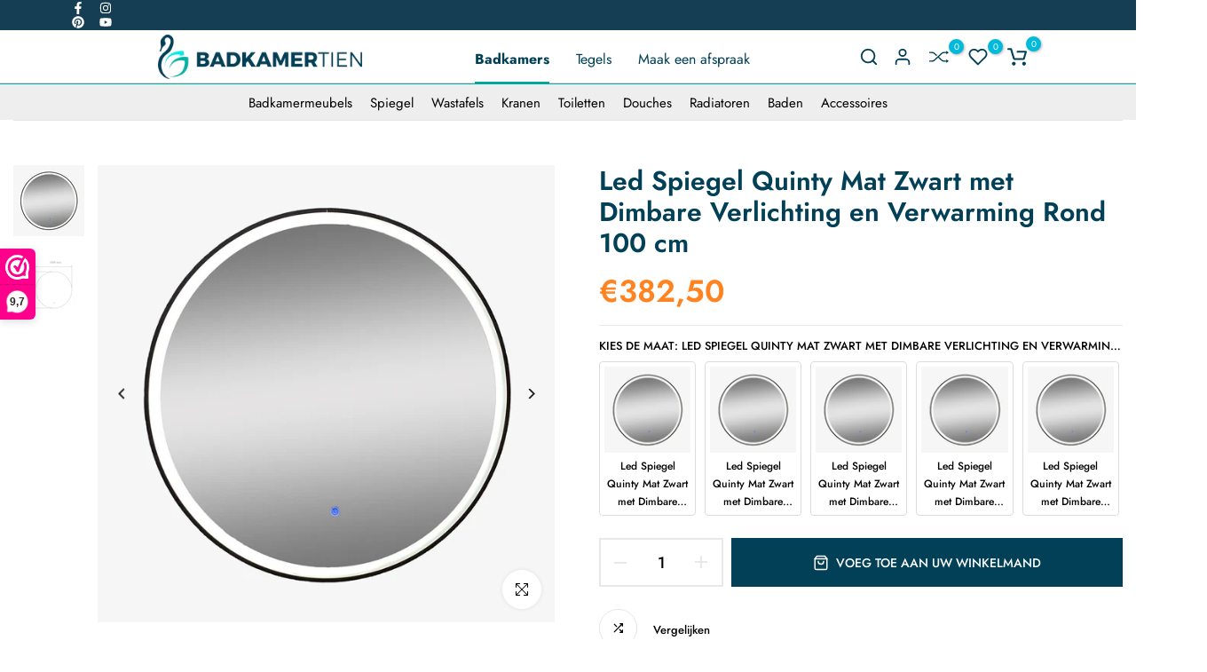

--- FILE ---
content_type: text/html; charset=utf-8
request_url: https://badkamertien.nl/products/led-spiegel-quinty-mat-zwart-met-dimbare-verlichting-en-verwarming-rond-100cm
body_size: 75671
content:
<!doctype html><html
  class="t4sp-theme no-js t4s-wrapper__custom rtl_false swatch_color_style_2 pr_img_effect_2 enable_eff_img1_true badge_shape_3 badge_reverse_color_true css_for_wis_app_true shadow_round_img_ t4s-header__e-commerce is-remove-unavai-1 t4_has_quickview_false t4_has_quickshop_false t4_has_atc_false t4_compare_true t4s-popup-qv  t4s-cart-count-0 t4s-pr-ellipsis-false
"
  lang="nl"
  
>
  <head>
    <script id="pandectes-rules">   /* PANDECTES-GDPR: DO NOT MODIFY AUTO GENERATED CODE OF THIS SCRIPT */      window.PandectesSettings = {"store":{"id":66543255810,"plan":"basic","theme":"Badkamertien 11,03,2024 Güncelleme öncesi","primaryLocale":"nl","adminMode":false,"headless":false,"storefrontRootDomain":"","checkoutRootDomain":"","storefrontAccessToken":""},"tsPublished":1722164465,"declaration":{"showPurpose":false,"showProvider":false,"declIntroText":"We gebruiken cookies om de functionaliteit van de website te optimaliseren, de prestaties te analyseren en u een gepersonaliseerde ervaring te bieden. Sommige cookies zijn essentieel om de website goed te laten werken en correct te laten functioneren. Die cookies kunnen niet worden uitgeschakeld. In dit venster kunt u uw voorkeur voor cookies beheren.","showDateGenerated":true},"language":{"languageMode":"Single","fallbackLanguage":"nl","languageDetection":"browser","languagesSupported":[]},"texts":{"managed":{"headerText":{"nl":"Wij respecteren uw privacy"},"consentText":{"nl":"Deze website maakt gebruik van cookies om u de beste ervaring te bieden."},"dismissButtonText":{"nl":"OK"},"linkText":{"nl":"Kom meer te weten"},"imprintText":{"nl":"Afdruk"},"preferencesButtonText":{"nl":"Voorkeuren"},"allowButtonText":{"nl":"Aanvaarden"},"denyButtonText":{"nl":"Afwijzen"},"leaveSiteButtonText":{"nl":"Verlaat deze site"},"cookiePolicyText":{"nl":"Cookie beleid"},"preferencesPopupTitleText":{"nl":"Toestemmingsvoorkeuren beheren"},"preferencesPopupIntroText":{"nl":"We gebruiken cookies om de functionaliteit van de website te optimaliseren, de prestaties te analyseren en u een gepersonaliseerde ervaring te bieden. Sommige cookies zijn essentieel om de website correct te laten werken en functioneren. Die cookies kunnen niet worden uitgeschakeld. In dit venster kunt u uw voorkeur voor cookies beheren."},"preferencesPopupCloseButtonText":{"nl":"Sluiten"},"preferencesPopupAcceptAllButtonText":{"nl":"Accepteer alles"},"preferencesPopupRejectAllButtonText":{"nl":"Alles afwijzen"},"preferencesPopupSaveButtonText":{"nl":"Voorkeuren opslaan"},"accessSectionTitleText":{"nl":"Gegevensportabiliteit"},"accessSectionParagraphText":{"nl":"U heeft te allen tijde het recht om uw gegevens in te zien."},"rectificationSectionTitleText":{"nl":"Gegevens rectificatie"},"rectificationSectionParagraphText":{"nl":"U hebt het recht om te vragen dat uw gegevens worden bijgewerkt wanneer u dat nodig acht."},"erasureSectionTitleText":{"nl":"Recht om vergeten te worden"},"erasureSectionParagraphText":{"nl":"U heeft het recht om al uw gegevens te laten wissen. Daarna heeft u geen toegang meer tot uw account."},"declIntroText":{"nl":"We gebruiken cookies om de functionaliteit van de website te optimaliseren, de prestaties te analyseren en u een gepersonaliseerde ervaring te bieden. Sommige cookies zijn essentieel om de website goed te laten werken en correct te laten functioneren. Die cookies kunnen niet worden uitgeschakeld. In dit venster kunt u uw voorkeur voor cookies beheren."}},"categories":{"strictlyNecessaryCookiesTitleText":{"nl":"Strikt noodzakelijke cookies"},"functionalityCookiesTitleText":{"nl":"Functionele cookies"},"performanceCookiesTitleText":{"nl":"Prestatiecookies"},"targetingCookiesTitleText":{"nl":"Targeting-cookies"},"unclassifiedCookiesTitleText":{"nl":"Niet-geclassificeerde cookies"},"strictlyNecessaryCookiesDescriptionText":{"nl":"Deze cookies zijn essentieel om u in staat te stellen door de website te navigeren en de functies ervan te gebruiken, zoals toegang tot beveiligde delen van de website. Zonder deze cookies kan de website niet goed functioneren."},"functionalityCookiesDescriptionText":{"nl":"Deze cookies stellen de site in staat om verbeterde functionaliteit en personalisatie te bieden. Ze kunnen worden ingesteld door ons of door externe providers wiens diensten we aan onze pagina's hebben toegevoegd. Als u deze cookies niet toestaat, werken sommige of al deze diensten mogelijk niet correct."},"performanceCookiesDescriptionText":{"nl":"Deze cookies stellen ons in staat om de prestaties van onze website te monitoren en te verbeteren. Ze stellen ons bijvoorbeeld in staat om bezoeken te tellen, verkeersbronnen te identificeren en te zien welke delen van de site het populairst zijn."},"targetingCookiesDescriptionText":{"nl":"Deze cookies kunnen via onze site worden geplaatst door onze advertentiepartners. Ze kunnen door die bedrijven worden gebruikt om een profiel van uw interesses op te bouwen en u relevante advertenties op andere sites te tonen. Ze slaan geen directe persoonlijke informatie op, maar zijn gebaseerd op de unieke identificatie van uw browser en internetapparaat. Als je deze cookies niet toestaat, krijg je minder gerichte advertenties te zien."},"unclassifiedCookiesDescriptionText":{"nl":"Niet-geclassificeerde cookies zijn cookies die we aan het classificeren zijn, samen met de aanbieders van individuele cookies."}},"auto":{"declName":{"nl":"Naam"},"declPath":{"nl":"Pad"},"declType":{"nl":"Type"},"declDomain":{"nl":"Domein"},"declPurpose":{"nl":"Doel"},"declProvider":{"nl":"Aanbieder"},"declRetention":{"nl":"Behoud"},"declFirstParty":{"nl":"Directe"},"declThirdParty":{"nl":"Derde partij"},"declSeconds":{"nl":"seconden"},"declMinutes":{"nl":"minuten"},"declHours":{"nl":"uur"},"declDays":{"nl":"dagen"},"declMonths":{"nl":"maanden"},"declYears":{"nl":"jaren"},"declSession":{"nl":"Sessie"},"cookiesDetailsText":{"nl":"Cookiegegevens"},"preferencesPopupAlwaysAllowedText":{"nl":"altijd toegestaan"},"submitButton":{"nl":"Indienen"},"submittingButton":{"nl":"Verzenden..."},"cancelButton":{"nl":"Annuleren"},"guestsSupportInfoText":{"nl":"Log in met uw klantaccount om verder te gaan."},"guestsSupportEmailPlaceholder":{"nl":"E-mailadres"},"guestsSupportEmailValidationError":{"nl":"E-mail is niet geldig"},"guestsSupportEmailSuccessTitle":{"nl":"dankjewel voor je aanvraag"},"guestsSupportEmailFailureTitle":{"nl":"Er is een probleem opgetreden"},"guestsSupportEmailSuccessMessage":{"nl":"Als je bent geregistreerd als klant van deze winkel, ontvang je binnenkort een e-mail met instructies over hoe je verder kunt gaan."},"guestsSupportEmailFailureMessage":{"nl":"Uw verzoek is niet ingediend. Probeer het opnieuw en als het probleem aanhoudt, neem dan contact op met de winkeleigenaar voor hulp."},"confirmationSuccessTitle":{"nl":"Uw verzoek is geverifieerd"},"confirmationFailureTitle":{"nl":"Er is een probleem opgetreden"},"confirmationSuccessMessage":{"nl":"We zullen spoedig contact met u opnemen over uw verzoek."},"confirmationFailureMessage":{"nl":"Uw verzoek is niet geverifieerd. Probeer het opnieuw en als het probleem aanhoudt, neem dan contact op met de winkeleigenaar voor hulp"},"consentSectionTitleText":{"nl":"Uw toestemming voor cookies"},"consentSectionNoConsentText":{"nl":"U heeft niet ingestemd met het cookiebeleid van deze website."},"consentSectionConsentedText":{"nl":"U heeft ingestemd met het cookiebeleid van deze website op:"},"consentStatus":{"nl":"Toestemmingsvoorkeur"},"consentDate":{"nl":"Toestemmingsdatum"},"consentId":{"nl":"Toestemmings-ID"},"consentSectionChangeConsentActionText":{"nl":"Wijzig de toestemmingsvoorkeur"},"accessSectionGDPRRequestsActionText":{"nl":"Verzoeken van betrokkenen"},"accessSectionAccountInfoActionText":{"nl":"Persoonlijke gegevens"},"accessSectionOrdersRecordsActionText":{"nl":"Bestellingen"},"accessSectionDownloadReportActionText":{"nl":"Download alles"},"rectificationCommentPlaceholder":{"nl":"Beschrijf wat u wilt bijwerken"},"rectificationCommentValidationError":{"nl":"Commentaar is verplicht"},"rectificationSectionEditAccountActionText":{"nl":"Vraag een update aan"},"erasureSectionRequestDeletionActionText":{"nl":"Verzoek om verwijdering van persoonlijke gegevens"}}},"library":{"previewMode":false,"fadeInTimeout":0,"defaultBlocked":7,"showLink":true,"showImprintLink":false,"enabled":true,"cookie":{"name":"_pandectes_gdpr","expiryDays":365,"secure":true,"domain":""},"dismissOnScroll":false,"dismissOnWindowClick":false,"dismissOnTimeout":false,"palette":{"popup":{"background":"#EAF7F7","backgroundForCalculations":{"a":1,"b":247,"g":247,"r":234},"text":"#5C7291"},"button":{"background":"#56CBDB","backgroundForCalculations":{"a":1,"b":219,"g":203,"r":86},"text":"#FFFFFF","textForCalculation":{"a":1,"b":255,"g":255,"r":255},"border":"transparent"}},"content":{"href":"https://e45dc6.myshopify.com/policies/privacy-policy","imprintHref":"/","close":"&#10005;","target":"","logo":"<img class=\"cc-banner-logo\" height=\"50\" width=\"50\" src=\"https://cdn.shopify.com/s/files/1/0665/4325/5810/t/12/assets/pandectes-logo.png?v=1722163399\" alt=\"Badkamertien\" />"},"window":"<div role=\"dialog\" aria-live=\"polite\" aria-label=\"cookieconsent\" aria-describedby=\"cookieconsent:desc\" id=\"pandectes-banner\" class=\"cc-window-wrapper cc-bottom-wrapper\"><div class=\"pd-cookie-banner-window cc-window {{classes}}\"><!--googleoff: all-->{{children}}<!--googleon: all--></div></div>","compliance":{"opt-both":"<div class=\"cc-compliance cc-highlight\">{{deny}}{{allow}}</div>"},"type":"opt-both","layouts":{"basic":"{{logo}}{{messagelink}}{{compliance}}{{close}}"},"position":"bottom","theme":"classic","revokable":true,"animateRevokable":false,"revokableReset":false,"revokableLogoUrl":"https://cdn.shopify.com/s/files/1/0665/4325/5810/t/12/assets/pandectes-reopen-logo.png?v=1722163401","revokablePlacement":"bottom-left","revokableMarginHorizontal":15,"revokableMarginVertical":15,"static":false,"autoAttach":true,"hasTransition":true,"blacklistPage":[""],"elements":{"close":"<button aria-label=\"dismiss cookie message\" type=\"button\" tabindex=\"0\" class=\"cc-close\">{{close}}</button>","dismiss":"<button aria-label=\"dismiss cookie message\" type=\"button\" tabindex=\"0\" class=\"cc-btn cc-btn-decision cc-dismiss\">{{dismiss}}</button>","allow":"<button aria-label=\"allow cookies\" type=\"button\" tabindex=\"0\" class=\"cc-btn cc-btn-decision cc-allow\">{{allow}}</button>","deny":"<button aria-label=\"deny cookies\" type=\"button\" tabindex=\"0\" class=\"cc-btn cc-btn-decision cc-deny\">{{deny}}</button>","preferences":"<button aria-label=\"settings cookies\" tabindex=\"0\" type=\"button\" class=\"cc-btn cc-settings\" onclick=\"Pandectes.fn.openPreferences()\">{{preferences}}</button>"}},"geolocation":{"auOnly":false,"brOnly":false,"caOnly":false,"chOnly":false,"euOnly":false,"jpOnly":false,"nzOnly":false,"thOnly":false,"zaOnly":false,"canadaOnly":false,"globalVisibility":true},"dsr":{"guestsSupport":false,"accessSectionDownloadReportAuto":false},"banner":{"resetTs":1722161887,"extraCss":"        .cc-banner-logo {max-width: 61em!important;}    @media(min-width: 768px) {.cc-window.cc-floating{max-width: 61em!important;width: 61em!important;}}    .cc-message, .pd-cookie-banner-window .cc-header, .cc-logo {text-align: center}    .cc-window-wrapper{z-index: 2147483647;}    .cc-window{padding: 25px!important;z-index: 2147483647;font-size: 16px!important;font-family: inherit;}    .pd-cookie-banner-window .cc-header{font-size: 16px!important;font-family: inherit;}    .pd-cp-ui{font-family: inherit; background-color: #EAF7F7;color:#5C7291;}    button.pd-cp-btn, a.pd-cp-btn{background-color:#56CBDB;color:#FFFFFF!important;}    input + .pd-cp-preferences-slider{background-color: rgba(92, 114, 145, 0.3)}    .pd-cp-scrolling-section::-webkit-scrollbar{background-color: rgba(92, 114, 145, 0.3)}    input:checked + .pd-cp-preferences-slider{background-color: rgba(92, 114, 145, 1)}    .pd-cp-scrolling-section::-webkit-scrollbar-thumb {background-color: rgba(92, 114, 145, 1)}    .pd-cp-ui-close{color:#5C7291;}    .pd-cp-preferences-slider:before{background-color: #EAF7F7}    .pd-cp-title:before {border-color: #5C7291!important}    .pd-cp-preferences-slider{background-color:#5C7291}    .pd-cp-toggle{color:#5C7291!important}    @media(max-width:699px) {.pd-cp-ui-close-top svg {fill: #5C7291}}    .pd-cp-toggle:hover,.pd-cp-toggle:visited,.pd-cp-toggle:active{color:#5C7291!important}    .pd-cookie-banner-window {box-shadow: 0 0 18px rgb(0 0 0 / 20%);}  ","customJavascript":{"useButtons":true},"showPoweredBy":false,"revokableTrigger":false,"hybridStrict":false,"cookiesBlockedByDefault":"7","isActive":true,"implicitSavePreferences":false,"cookieIcon":false,"blockBots":false,"showCookiesDetails":true,"hasTransition":true,"blockingPage":false,"showOnlyLandingPage":false,"leaveSiteUrl":"https://www.google.com","linkRespectStoreLang":false},"cookies":{"0":[{"name":"localization","type":"http","domain":"badkamertien.nl","path":"/","provider":"Shopify","firstParty":true,"retention":"1 year(s)","expires":1,"unit":"declYears","purpose":{"nl":"Shopify-winkellokalisatie"}},{"name":"secure_customer_sig","type":"http","domain":"badkamertien.nl","path":"/","provider":"Shopify","firstParty":true,"retention":"1 year(s)","expires":1,"unit":"declYears","purpose":{"nl":"Gebruikt in verband met klantenlogin."}},{"name":"_tracking_consent","type":"http","domain":".badkamertien.nl","path":"/","provider":"Shopify","firstParty":true,"retention":"1 year(s)","expires":1,"unit":"declYears","purpose":{"nl":"Voorkeuren volgen."}},{"name":"cart_currency","type":"http","domain":"badkamertien.nl","path":"/","provider":"Shopify","firstParty":true,"retention":"2 ","expires":2,"unit":"declSession","purpose":{"nl":"De cookie is nodig voor de veilige betaal- en betaalfunctie op de website. Deze functie wordt geleverd door shopify.com."}},{"name":"_cmp_a","type":"http","domain":".badkamertien.nl","path":"/","provider":"Shopify","firstParty":true,"retention":"1 day(s)","expires":1,"unit":"declDays","purpose":{"nl":"Wordt gebruikt voor het beheren van de privacy-instellingen van klanten."}},{"name":"keep_alive","type":"http","domain":"badkamertien.nl","path":"/","provider":"Shopify","firstParty":true,"retention":"30 minute(s)","expires":30,"unit":"declMinutes","purpose":{"nl":"Gebruikt in verband met lokalisatie van kopers."}},{"name":"_shopify_essential","type":"http","domain":"badkamertien.nl","path":"/","provider":"Shopify","firstParty":true,"retention":"1 year(s)","expires":1,"unit":"declYears","purpose":{"nl":"Gebruikt op de accountpagina."}},{"name":"wpm-test-cookie","type":"http","domain":"badkamertien.nl","path":"/","provider":"Shopify","firstParty":true,"retention":"Session","expires":1,"unit":"declSeconds","purpose":{"nl":"Used to ensure our systems are working correctly."}},{"name":"wpm-test-cookie","type":"http","domain":"nl","path":"/","provider":"Shopify","firstParty":false,"retention":"Session","expires":1,"unit":"declSeconds","purpose":{"nl":"Used to ensure our systems are working correctly."}}],"1":[],"2":[{"name":"_shopify_y","type":"http","domain":".badkamertien.nl","path":"/","provider":"Shopify","firstParty":true,"retention":"1 year(s)","expires":1,"unit":"declYears","purpose":{"nl":"Shopify-analyses."}},{"name":"_orig_referrer","type":"http","domain":".badkamertien.nl","path":"/","provider":"Shopify","firstParty":true,"retention":"2 ","expires":2,"unit":"declSession","purpose":{"nl":"Volgt bestemmingspagina's."}},{"name":"_landing_page","type":"http","domain":".badkamertien.nl","path":"/","provider":"Shopify","firstParty":true,"retention":"2 ","expires":2,"unit":"declSession","purpose":{"nl":"Volgt bestemmingspagina's."}},{"name":"_shopify_s","type":"http","domain":".badkamertien.nl","path":"/","provider":"Shopify","firstParty":true,"retention":"30 minute(s)","expires":30,"unit":"declMinutes","purpose":{"nl":"Shopify-analyses."}},{"name":"_shopify_sa_t","type":"http","domain":".badkamertien.nl","path":"/","provider":"Shopify","firstParty":true,"retention":"30 minute(s)","expires":30,"unit":"declMinutes","purpose":{"nl":"Shopify-analyses met betrekking tot marketing en verwijzingen."}},{"name":"_shopify_sa_p","type":"http","domain":".badkamertien.nl","path":"/","provider":"Shopify","firstParty":true,"retention":"30 minute(s)","expires":30,"unit":"declMinutes","purpose":{"nl":"Shopify-analyses met betrekking tot marketing en verwijzingen."}},{"name":"_ga","type":"http","domain":".badkamertien.nl","path":"/","provider":"Google","firstParty":true,"retention":"1 year(s)","expires":1,"unit":"declYears","purpose":{"nl":"Cookie is ingesteld door Google Analytics met onbekende functionaliteit"}},{"name":"_clck","type":"http","domain":".badkamertien.nl","path":"/","provider":"Microsoft","firstParty":true,"retention":"1 year(s)","expires":1,"unit":"declYears","purpose":{"nl":"Gebruikt door Microsoft Clarity om een unieke gebruikers-ID op te slaan."}},{"name":"_clsk","type":"http","domain":".badkamertien.nl","path":"/","provider":"Microsoft","firstParty":true,"retention":"1 day(s)","expires":1,"unit":"declDays","purpose":{"nl":"Gebruikt door Microsoft Clarity om een unieke gebruikers-ID op te slaan."}},{"name":"_shopify_s","type":"http","domain":"nl","path":"/","provider":"Shopify","firstParty":false,"retention":"Session","expires":1,"unit":"declSeconds","purpose":{"nl":"Shopify-analyses."}},{"name":"_boomr_clss","type":"html_local","domain":"https://badkamertien.nl","path":"/","provider":"Shopify","firstParty":true,"retention":"Persistent","expires":1,"unit":"declYears","purpose":{"nl":"Wordt gebruikt om de prestaties van Shopify-winkels te monitoren en te optimaliseren."}},{"name":"_ga_N92V0N566D","type":"http","domain":".badkamertien.nl","path":"/","provider":"Google","firstParty":true,"retention":"1 year(s)","expires":1,"unit":"declYears","purpose":{"nl":""}},{"name":"_ga_TSG9SD8NEY","type":"http","domain":".badkamertien.nl","path":"/","provider":"Google","firstParty":true,"retention":"1 year(s)","expires":1,"unit":"declYears","purpose":{"nl":""}}],"4":[{"name":"_gcl_au","type":"http","domain":".badkamertien.nl","path":"/","provider":"Google","firstParty":true,"retention":"3 month(s)","expires":3,"unit":"declMonths","purpose":{"nl":"Cookie wordt geplaatst door Google Tag Manager om conversies bij te houden."}},{"name":"MUID","type":"http","domain":".bing.com","path":"/","provider":"Microsoft","firstParty":false,"retention":"1 year(s)","expires":1,"unit":"declYears","purpose":{"nl":"Cookie wordt door Microsoft geplaatst om bezoeken aan websites bij te houden."}},{"name":"IDE","type":"http","domain":".doubleclick.net","path":"/","provider":"Google","firstParty":false,"retention":"1 year(s)","expires":1,"unit":"declYears","purpose":{"nl":"Om de acties van bezoekers te meten nadat ze vanuit een advertentie hebben doorgeklikt. Vervalt na 1 jaar."}},{"name":"_fbp","type":"http","domain":".badkamertien.nl","path":"/","provider":"Facebook","firstParty":true,"retention":"3 month(s)","expires":3,"unit":"declMonths","purpose":{"nl":"Cookie wordt door Facebook geplaatst om bezoeken aan websites bij te houden."}},{"name":"MUID","type":"http","domain":".clarity.ms","path":"/","provider":"Microsoft","firstParty":false,"retention":"1 year(s)","expires":1,"unit":"declYears","purpose":{"nl":"Cookie wordt door Microsoft geplaatst om bezoeken aan websites bij te houden."}},{"name":"lastExternalReferrerTime","type":"html_local","domain":"https://badkamertien.nl","path":"/","provider":"Facebook","firstParty":true,"retention":"Persistent","expires":1,"unit":"declYears","purpose":{"nl":"Bevat de tijdstempel van de laatste update van de lastExternalReferrer-cookie."}},{"name":"lastExternalReferrer","type":"html_local","domain":"https://badkamertien.nl","path":"/","provider":"Facebook","firstParty":true,"retention":"Persistent","expires":1,"unit":"declYears","purpose":{"nl":"Detecteert hoe de gebruiker de website heeft bereikt door het laatste URL-adres te registreren."}}],"8":[{"name":"SRM_B","type":"http","domain":".c.bing.com","path":"/","provider":"Unknown","firstParty":false,"retention":"1 year(s)","expires":1,"unit":"declYears","purpose":{"nl":""}},{"name":"MR","type":"http","domain":".c.bing.com","path":"/","provider":"Unknown","firstParty":false,"retention":"1 ","expires":1,"unit":"declSession","purpose":{"nl":""}},{"name":"ANONCHK","type":"http","domain":".c.clarity.ms","path":"/","provider":"Unknown","firstParty":false,"retention":"10 minute(s)","expires":10,"unit":"declMinutes","purpose":{"nl":""}},{"name":"CLID","type":"http","domain":"www.clarity.ms","path":"/","provider":"Unknown","firstParty":false,"retention":"1 year(s)","expires":1,"unit":"declYears","purpose":{"nl":""}},{"name":"MR","type":"http","domain":".c.clarity.ms","path":"/","provider":"Unknown","firstParty":false,"retention":"1 ","expires":1,"unit":"declSession","purpose":{"nl":""}},{"name":"unsen_shown_pages","type":"http","domain":"badkamertien.nl","path":"/","provider":"Unknown","firstParty":true,"retention":"6 month(s)","expires":6,"unit":"declMonths","purpose":{"nl":""}},{"name":"SM","type":"http","domain":".c.clarity.ms","path":"/","provider":"Unknown","firstParty":false,"retention":"Session","expires":-55,"unit":"declYears","purpose":{"nl":""}},{"name":"nt_currency","type":"html_local","domain":"https://badkamertien.nl","path":"/","provider":"Unknown","firstParty":true,"retention":"Persistent","expires":1,"unit":"declYears","purpose":{"nl":""}},{"name":"WILLDESK_RULE_EXECCONTEXT","type":"html_session","domain":"https://badkamertien.nl","path":"/","provider":"Unknown","firstParty":true,"retention":"Session","expires":1,"unit":"declYears","purpose":{"nl":""}},{"name":"unsen432831136388968706EUR/dataLoginT4s","type":"html_session","domain":"https://badkamertien.nl","path":"/","provider":"Unknown","firstParty":true,"retention":"Session","expires":1,"unit":"declYears","purpose":{"nl":""}},{"name":"triggerAutomationRuleId","type":"html_session","domain":"https://badkamertien.nl","path":"/","provider":"Unknown","firstParty":true,"retention":"Session","expires":1,"unit":"declYears","purpose":{"nl":""}},{"name":"dataSearchT4sunsen432831136388968706EUR/","type":"html_session","domain":"https://badkamertien.nl","path":"/","provider":"Unknown","firstParty":true,"retention":"Session","expires":1,"unit":"declYears","purpose":{"nl":""}},{"name":"_cltk","type":"html_session","domain":"https://badkamertien.nl","path":"/","provider":"Unknown","firstParty":true,"retention":"Session","expires":1,"unit":"declYears","purpose":{"nl":""}},{"name":"timeSearchT4sunsen432831136388968706EUR/","type":"html_session","domain":"https://badkamertien.nl","path":"/","provider":"Unknown","firstParty":true,"retention":"Session","expires":1,"unit":"declYears","purpose":{"nl":""}},{"name":"shopSetting_e45dc6.myshopify.com","type":"html_session","domain":"https://badkamertien.nl","path":"/","provider":"Unknown","firstParty":true,"retention":"Session","expires":1,"unit":"declYears","purpose":{"nl":""}},{"name":"willdesk_customerServiceList","type":"html_session","domain":"https://badkamertien.nl","path":"/","provider":"Unknown","firstParty":true,"retention":"Session","expires":1,"unit":"declYears","purpose":{"nl":""}},{"name":"willdesk_query","type":"html_session","domain":"https://badkamertien.nl","path":"/","provider":"Unknown","firstParty":true,"retention":"Session","expires":1,"unit":"declYears","purpose":{"nl":""}},{"name":"unsen432831136388968706EUR/dataMenuT4s","type":"html_session","domain":"https://badkamertien.nl","path":"/","provider":"Unknown","firstParty":true,"retention":"Session","expires":1,"unit":"declYears","purpose":{"nl":""}},{"name":"t4s","type":"html_session","domain":"https://badkamertien.nl","path":"/","provider":"Unknown","firstParty":true,"retention":"Session","expires":1,"unit":"declYears","purpose":{"nl":""}},{"name":"tnsApp","type":"html_local","domain":"https://dashboard.webwinkelkeur.nl","path":"/","provider":"Unknown","firstParty":false,"retention":"Persistent","expires":1,"unit":"declYears","purpose":{"nl":""}},{"name":"unsen432831136388968706EUR/timeMenuT4s","type":"html_session","domain":"https://badkamertien.nl","path":"/","provider":"Unknown","firstParty":true,"retention":"Session","expires":1,"unit":"declYears","purpose":{"nl":""}},{"name":"t4s","type":"html_local","domain":"https://badkamertien.nl","path":"/","provider":"Unknown","firstParty":true,"retention":"Persistent","expires":1,"unit":"declYears","purpose":{"nl":""}},{"name":"local-storage-test","type":"html_local","domain":"https://badkamertien.nl","path":"/","provider":"Unknown","firstParty":true,"retention":"Persistent","expires":1,"unit":"declYears","purpose":{"nl":""}},{"name":"helpdesk-channel-post","type":"html_session","domain":"https://badkamertien.nl","path":"/","provider":"Unknown","firstParty":true,"retention":"Session","expires":1,"unit":"declYears","purpose":{"nl":""}},{"name":"unsen432831136388968706EUR/timeLoginT4s","type":"html_session","domain":"https://badkamertien.nl","path":"/","provider":"Unknown","firstParty":true,"retention":"Session","expires":1,"unit":"declYears","purpose":{"nl":""}},{"name":"session-storage-test","type":"html_session","domain":"https://badkamertien.nl","path":"/","provider":"Unknown","firstParty":true,"retention":"Session","expires":1,"unit":"declYears","purpose":{"nl":""}},{"name":"tADu","type":"html_local","domain":"https://dashboard.webwinkelkeur.nl","path":"/","provider":"Unknown","firstParty":false,"retention":"Persistent","expires":1,"unit":"declYears","purpose":{"nl":""}},{"name":"t3D","type":"html_local","domain":"https://dashboard.webwinkelkeur.nl","path":"/","provider":"Unknown","firstParty":false,"retention":"Persistent","expires":1,"unit":"declYears","purpose":{"nl":""}},{"name":"tTDe","type":"html_local","domain":"https://dashboard.webwinkelkeur.nl","path":"/","provider":"Unknown","firstParty":false,"retention":"Persistent","expires":1,"unit":"declYears","purpose":{"nl":""}},{"name":"tTE","type":"html_local","domain":"https://dashboard.webwinkelkeur.nl","path":"/","provider":"Unknown","firstParty":false,"retention":"Persistent","expires":1,"unit":"declYears","purpose":{"nl":""}},{"name":"tAE","type":"html_local","domain":"https://dashboard.webwinkelkeur.nl","path":"/","provider":"Unknown","firstParty":false,"retention":"Persistent","expires":1,"unit":"declYears","purpose":{"nl":""}},{"name":"tMQ","type":"html_local","domain":"https://dashboard.webwinkelkeur.nl","path":"/","provider":"Unknown","firstParty":false,"retention":"Persistent","expires":1,"unit":"declYears","purpose":{"nl":""}},{"name":"tADe","type":"html_local","domain":"https://dashboard.webwinkelkeur.nl","path":"/","provider":"Unknown","firstParty":false,"retention":"Persistent","expires":1,"unit":"declYears","purpose":{"nl":""}},{"name":"tC","type":"html_local","domain":"https://dashboard.webwinkelkeur.nl","path":"/","provider":"Unknown","firstParty":false,"retention":"Persistent","expires":1,"unit":"declYears","purpose":{"nl":""}},{"name":"tPL","type":"html_local","domain":"https://dashboard.webwinkelkeur.nl","path":"/","provider":"Unknown","firstParty":false,"retention":"Persistent","expires":1,"unit":"declYears","purpose":{"nl":""}},{"name":"tTf","type":"html_local","domain":"https://dashboard.webwinkelkeur.nl","path":"/","provider":"Unknown","firstParty":false,"retention":"Persistent","expires":1,"unit":"declYears","purpose":{"nl":""}},{"name":"tTDu","type":"html_local","domain":"https://dashboard.webwinkelkeur.nl","path":"/","provider":"Unknown","firstParty":false,"retention":"Persistent","expires":1,"unit":"declYears","purpose":{"nl":""}}]},"blocker":{"isActive":false,"googleConsentMode":{"id":"","analyticsId":"","adwordsId":"","isActive":false,"adStorageCategory":4,"analyticsStorageCategory":2,"personalizationStorageCategory":1,"functionalityStorageCategory":1,"customEvent":false,"securityStorageCategory":0,"redactData":false,"urlPassthrough":false,"dataLayerProperty":"dataLayer","waitForUpdate":0,"useNativeChannel":false},"facebookPixel":{"id":"","isActive":false,"ldu":false},"rakuten":{"isActive":false,"cmp":false,"ccpa":false},"klaviyoIsActive":false,"gpcIsActive":false,"defaultBlocked":7,"patterns":{"whiteList":[],"blackList":{"1":[],"2":[],"4":[],"8":[]},"iframesWhiteList":[],"iframesBlackList":{"1":[],"2":[],"4":[],"8":[]},"beaconsWhiteList":[],"beaconsBlackList":{"1":[],"2":[],"4":[],"8":[]}}}}      !function(){"use strict";window.PandectesRules=window.PandectesRules||{},window.PandectesRules.manualBlacklist={1:[],2:[],4:[]},window.PandectesRules.blacklistedIFrames={1:[],2:[],4:[]},window.PandectesRules.blacklistedCss={1:[],2:[],4:[]},window.PandectesRules.blacklistedBeacons={1:[],2:[],4:[]};var e="javascript/blocked";function t(e){return new RegExp(e.replace(/[/\\.+?$()]/g,"\\$&").replace("*","(.*)"))}var n=function(e){var t=arguments.length>1&&void 0!==arguments[1]?arguments[1]:"log";new URLSearchParams(window.location.search).get("log")&&console[t]("PandectesRules: ".concat(e))};function a(e){var t=document.createElement("script");t.async=!0,t.src=e,document.head.appendChild(t)}function r(e,t){var n=Object.keys(e);if(Object.getOwnPropertySymbols){var a=Object.getOwnPropertySymbols(e);t&&(a=a.filter((function(t){return Object.getOwnPropertyDescriptor(e,t).enumerable}))),n.push.apply(n,a)}return n}function o(e){for(var t=1;t<arguments.length;t++){var n=null!=arguments[t]?arguments[t]:{};t%2?r(Object(n),!0).forEach((function(t){c(e,t,n[t])})):Object.getOwnPropertyDescriptors?Object.defineProperties(e,Object.getOwnPropertyDescriptors(n)):r(Object(n)).forEach((function(t){Object.defineProperty(e,t,Object.getOwnPropertyDescriptor(n,t))}))}return e}function i(e){var t=function(e,t){if("object"!=typeof e||!e)return e;var n=e[Symbol.toPrimitive];if(void 0!==n){var a=n.call(e,t||"default");if("object"!=typeof a)return a;throw new TypeError("@@toPrimitive must return a primitive value.")}return("string"===t?String:Number)(e)}(e,"string");return"symbol"==typeof t?t:t+""}function c(e,t,n){return(t=i(t))in e?Object.defineProperty(e,t,{value:n,enumerable:!0,configurable:!0,writable:!0}):e[t]=n,e}function s(e,t){return function(e){if(Array.isArray(e))return e}(e)||function(e,t){var n=null==e?null:"undefined"!=typeof Symbol&&e[Symbol.iterator]||e["@@iterator"];if(null!=n){var a,r,o,i,c=[],s=!0,l=!1;try{if(o=(n=n.call(e)).next,0===t){if(Object(n)!==n)return;s=!1}else for(;!(s=(a=o.call(n)).done)&&(c.push(a.value),c.length!==t);s=!0);}catch(e){l=!0,r=e}finally{try{if(!s&&null!=n.return&&(i=n.return(),Object(i)!==i))return}finally{if(l)throw r}}return c}}(e,t)||d(e,t)||function(){throw new TypeError("Invalid attempt to destructure non-iterable instance.\nIn order to be iterable, non-array objects must have a [Symbol.iterator]() method.")}()}function l(e){return function(e){if(Array.isArray(e))return u(e)}(e)||function(e){if("undefined"!=typeof Symbol&&null!=e[Symbol.iterator]||null!=e["@@iterator"])return Array.from(e)}(e)||d(e)||function(){throw new TypeError("Invalid attempt to spread non-iterable instance.\nIn order to be iterable, non-array objects must have a [Symbol.iterator]() method.")}()}function d(e,t){if(e){if("string"==typeof e)return u(e,t);var n=Object.prototype.toString.call(e).slice(8,-1);return"Object"===n&&e.constructor&&(n=e.constructor.name),"Map"===n||"Set"===n?Array.from(e):"Arguments"===n||/^(?:Ui|I)nt(?:8|16|32)(?:Clamped)?Array$/.test(n)?u(e,t):void 0}}function u(e,t){(null==t||t>e.length)&&(t=e.length);for(var n=0,a=new Array(t);n<t;n++)a[n]=e[n];return a}var f=window.PandectesRulesSettings||window.PandectesSettings,g=!(void 0===window.dataLayer||!Array.isArray(window.dataLayer)||!window.dataLayer.some((function(e){return"pandectes_full_scan"===e.event}))),p=function(){var e,t=arguments.length>0&&void 0!==arguments[0]?arguments[0]:"_pandectes_gdpr",n=("; "+document.cookie).split("; "+t+"=");if(n.length<2)e={};else{var a=n.pop().split(";");e=window.atob(a.shift())}var r=function(e){try{return JSON.parse(e)}catch(e){return!1}}(e);return!1!==r?r:e}(),y=f.banner.isActive,h=f.blocker,v=h.defaultBlocked,w=h.patterns,m=p&&null!==p.preferences&&void 0!==p.preferences?p.preferences:null,b=g?0:y?null===m?v:m:0,k={1:!(1&b),2:!(2&b),4:!(4&b)},_=w.blackList,S=w.whiteList,L=w.iframesBlackList,C=w.iframesWhiteList,A=w.beaconsBlackList,P=w.beaconsWhiteList,O={blackList:[],whiteList:[],iframesBlackList:{1:[],2:[],4:[],8:[]},iframesWhiteList:[],beaconsBlackList:{1:[],2:[],4:[],8:[]},beaconsWhiteList:[]};[1,2,4].map((function(e){var n;k[e]||((n=O.blackList).push.apply(n,l(_[e].length?_[e].map(t):[])),O.iframesBlackList[e]=L[e].length?L[e].map(t):[],O.beaconsBlackList[e]=A[e].length?A[e].map(t):[])})),O.whiteList=S.length?S.map(t):[],O.iframesWhiteList=C.length?C.map(t):[],O.beaconsWhiteList=P.length?P.map(t):[];var E={scripts:[],iframes:{1:[],2:[],4:[]},beacons:{1:[],2:[],4:[]},css:{1:[],2:[],4:[]}},B=function(t,n){return t&&(!n||n!==e)&&(!O.blackList||O.blackList.some((function(e){return e.test(t)})))&&(!O.whiteList||O.whiteList.every((function(e){return!e.test(t)})))},I=function(e,t){var n=O.iframesBlackList[t],a=O.iframesWhiteList;return e&&(!n||n.some((function(t){return t.test(e)})))&&(!a||a.every((function(t){return!t.test(e)})))},j=function(e,t){var n=O.beaconsBlackList[t],a=O.beaconsWhiteList;return e&&(!n||n.some((function(t){return t.test(e)})))&&(!a||a.every((function(t){return!t.test(e)})))},R=new MutationObserver((function(e){for(var t=0;t<e.length;t++)for(var n=e[t].addedNodes,a=0;a<n.length;a++){var r=n[a],o=r.dataset&&r.dataset.cookiecategory;if(1===r.nodeType&&"LINK"===r.tagName){var i=r.dataset&&r.dataset.href;if(i&&o)switch(o){case"functionality":case"C0001":E.css[1].push(i);break;case"performance":case"C0002":E.css[2].push(i);break;case"targeting":case"C0003":E.css[4].push(i)}}}})),T=new MutationObserver((function(t){for(var a=0;a<t.length;a++)for(var r=t[a].addedNodes,o=function(){var t=r[i],a=t.src||t.dataset&&t.dataset.src,o=t.dataset&&t.dataset.cookiecategory;if(1===t.nodeType&&"IFRAME"===t.tagName){if(a){var c=!1;I(a,1)||"functionality"===o||"C0001"===o?(c=!0,E.iframes[1].push(a)):I(a,2)||"performance"===o||"C0002"===o?(c=!0,E.iframes[2].push(a)):(I(a,4)||"targeting"===o||"C0003"===o)&&(c=!0,E.iframes[4].push(a)),c&&(t.removeAttribute("src"),t.setAttribute("data-src",a))}}else if(1===t.nodeType&&"IMG"===t.tagName){if(a){var s=!1;j(a,1)?(s=!0,E.beacons[1].push(a)):j(a,2)?(s=!0,E.beacons[2].push(a)):j(a,4)&&(s=!0,E.beacons[4].push(a)),s&&(t.removeAttribute("src"),t.setAttribute("data-src",a))}}else if(1===t.nodeType&&"SCRIPT"===t.tagName){var l=t.type,d=!1;if(B(a,l)?(n("rule blocked: ".concat(a)),d=!0):a&&o?n("manually blocked @ ".concat(o,": ").concat(a)):o&&n("manually blocked @ ".concat(o,": inline code")),d){E.scripts.push([t,l]),t.type=e;t.addEventListener("beforescriptexecute",(function n(a){t.getAttribute("type")===e&&a.preventDefault(),t.removeEventListener("beforescriptexecute",n)})),t.parentElement&&t.parentElement.removeChild(t)}}},i=0;i<r.length;i++)o()})),D=document.createElement,N={src:Object.getOwnPropertyDescriptor(HTMLScriptElement.prototype,"src"),type:Object.getOwnPropertyDescriptor(HTMLScriptElement.prototype,"type")};window.PandectesRules.unblockCss=function(e){var t=E.css[e]||[];t.length&&n("Unblocking CSS for ".concat(e)),t.forEach((function(e){var t=document.querySelector('link[data-href^="'.concat(e,'"]'));t.removeAttribute("data-href"),t.href=e})),E.css[e]=[]},window.PandectesRules.unblockIFrames=function(e){var t=E.iframes[e]||[];t.length&&n("Unblocking IFrames for ".concat(e)),O.iframesBlackList[e]=[],t.forEach((function(e){var t=document.querySelector('iframe[data-src^="'.concat(e,'"]'));t.removeAttribute("data-src"),t.src=e})),E.iframes[e]=[]},window.PandectesRules.unblockBeacons=function(e){var t=E.beacons[e]||[];t.length&&n("Unblocking Beacons for ".concat(e)),O.beaconsBlackList[e]=[],t.forEach((function(e){var t=document.querySelector('img[data-src^="'.concat(e,'"]'));t.removeAttribute("data-src"),t.src=e})),E.beacons[e]=[]},window.PandectesRules.unblockInlineScripts=function(e){var t=1===e?"functionality":2===e?"performance":"targeting",a=document.querySelectorAll('script[type="javascript/blocked"][data-cookiecategory="'.concat(t,'"]'));n("unblockInlineScripts: ".concat(a.length," in ").concat(t)),a.forEach((function(e){var t=document.createElement("script");t.type="text/javascript",e.hasAttribute("src")?t.src=e.getAttribute("src"):t.textContent=e.textContent,document.head.appendChild(t),e.parentNode.removeChild(e)}))},window.PandectesRules.unblockInlineCss=function(e){var t=1===e?"functionality":2===e?"performance":"targeting",a=document.querySelectorAll('link[data-cookiecategory="'.concat(t,'"]'));n("unblockInlineCss: ".concat(a.length," in ").concat(t)),a.forEach((function(e){e.href=e.getAttribute("data-href")}))},window.PandectesRules.unblock=function(e){e.length<1?(O.blackList=[],O.whiteList=[],O.iframesBlackList=[],O.iframesWhiteList=[]):(O.blackList&&(O.blackList=O.blackList.filter((function(t){return e.every((function(e){return"string"==typeof e?!t.test(e):e instanceof RegExp?t.toString()!==e.toString():void 0}))}))),O.whiteList&&(O.whiteList=[].concat(l(O.whiteList),l(e.map((function(e){if("string"==typeof e){var n=".*"+t(e)+".*";if(O.whiteList.every((function(e){return e.toString()!==n.toString()})))return new RegExp(n)}else if(e instanceof RegExp&&O.whiteList.every((function(t){return t.toString()!==e.toString()})))return e;return null})).filter(Boolean)))));var a=0;l(E.scripts).forEach((function(e,t){var n=s(e,2),r=n[0],o=n[1];if(function(e){var t=e.getAttribute("src");return O.blackList&&O.blackList.every((function(e){return!e.test(t)}))||O.whiteList&&O.whiteList.some((function(e){return e.test(t)}))}(r)){for(var i=document.createElement("script"),c=0;c<r.attributes.length;c++){var l=r.attributes[c];"src"!==l.name&&"type"!==l.name&&i.setAttribute(l.name,r.attributes[c].value)}i.setAttribute("src",r.src),i.setAttribute("type",o||"application/javascript"),document.head.appendChild(i),E.scripts.splice(t-a,1),a++}})),0==O.blackList.length&&0===O.iframesBlackList[1].length&&0===O.iframesBlackList[2].length&&0===O.iframesBlackList[4].length&&0===O.beaconsBlackList[1].length&&0===O.beaconsBlackList[2].length&&0===O.beaconsBlackList[4].length&&(n("Disconnecting observers"),T.disconnect(),R.disconnect())};var x=f.store,M=x.adminMode,U=x.headless,z=x.storefrontRootDomain,F=x.checkoutRootDomain,W=x.storefrontAccessToken,H=f.banner.isActive,q=f.blocker.defaultBlocked;H&&function(e){if(window.Shopify&&window.Shopify.customerPrivacy)e();else{var t=null;window.Shopify&&window.Shopify.loadFeatures&&window.Shopify.trackingConsent?e():t=setInterval((function(){window.Shopify&&window.Shopify.loadFeatures&&(clearInterval(t),window.Shopify.loadFeatures([{name:"consent-tracking-api",version:"0.1"}],(function(t){t?n("Shopify.customerPrivacy API - failed to load"):(n("shouldShowBanner() -> ".concat(window.Shopify.trackingConsent.shouldShowBanner()," | saleOfDataRegion() -> ").concat(window.Shopify.trackingConsent.saleOfDataRegion())),e())})))}),10)}}((function(){!function(){var e=window.Shopify.trackingConsent;if(!1!==e.shouldShowBanner()||null!==m||7!==q)try{var t=M&&!(window.Shopify&&window.Shopify.AdminBarInjector),a={preferences:!(1&b)||g||t,analytics:!(2&b)||g||t,marketing:!(4&b)||g||t};U&&(a.headlessStorefront=!0,a.storefrontRootDomain=null!=z&&z.length?z:window.location.hostname,a.checkoutRootDomain=null!=F&&F.length?F:"checkout.".concat(window.location.hostname),a.storefrontAccessToken=null!=W&&W.length?W:""),e.firstPartyMarketingAllowed()===a.marketing&&e.analyticsProcessingAllowed()===a.analytics&&e.preferencesProcessingAllowed()===a.preferences||e.setTrackingConsent(a,(function(e){e&&e.error?n("Shopify.customerPrivacy API - failed to setTrackingConsent"):n("setTrackingConsent(".concat(JSON.stringify(a),")"))}))}catch(e){n("Shopify.customerPrivacy API - exception")}}(),function(){if(U){var e=window.Shopify.trackingConsent,t=e.currentVisitorConsent();if(navigator.globalPrivacyControl&&""===t.sale_of_data){var a={sale_of_data:!1,headlessStorefront:!0};a.storefrontRootDomain=null!=z&&z.length?z:window.location.hostname,a.checkoutRootDomain=null!=F&&F.length?F:"checkout.".concat(window.location.hostname),a.storefrontAccessToken=null!=W&&W.length?W:"",e.setTrackingConsent(a,(function(e){e&&e.error?n("Shopify.customerPrivacy API - failed to setTrackingConsent({".concat(JSON.stringify(a),")")):n("setTrackingConsent(".concat(JSON.stringify(a),")"))}))}}}()}));var G=["AT","BE","BG","HR","CY","CZ","DK","EE","FI","FR","DE","GR","HU","IE","IT","LV","LT","LU","MT","NL","PL","PT","RO","SK","SI","ES","SE","GB","LI","NO","IS"],J=f.banner,V=J.isActive,K=J.hybridStrict,$=f.geolocation,Y=$.caOnly,Z=void 0!==Y&&Y,Q=$.euOnly,X=void 0!==Q&&Q,ee=$.brOnly,te=void 0!==ee&&ee,ne=$.jpOnly,ae=void 0!==ne&&ne,re=$.thOnly,oe=void 0!==re&&re,ie=$.chOnly,ce=void 0!==ie&&ie,se=$.zaOnly,le=void 0!==se&&se,de=$.canadaOnly,ue=void 0!==de&&de,fe=$.globalVisibility,ge=void 0===fe||fe,pe=f.blocker,ye=pe.defaultBlocked,he=void 0===ye?7:ye,ve=pe.googleConsentMode,we=ve.isActive,me=ve.customEvent,be=ve.id,ke=void 0===be?"":be,_e=ve.analyticsId,Se=void 0===_e?"":_e,Le=ve.adwordsId,Ce=void 0===Le?"":Le,Ae=ve.redactData,Pe=ve.urlPassthrough,Oe=ve.adStorageCategory,Ee=ve.analyticsStorageCategory,Be=ve.functionalityStorageCategory,Ie=ve.personalizationStorageCategory,je=ve.securityStorageCategory,Re=ve.dataLayerProperty,Te=void 0===Re?"dataLayer":Re,De=ve.waitForUpdate,Ne=void 0===De?0:De,xe=ve.useNativeChannel,Me=void 0!==xe&&xe;function Ue(){window[Te].push(arguments)}window[Te]=window[Te]||[];var ze,Fe,We={hasInitialized:!1,useNativeChannel:!1,ads_data_redaction:!1,url_passthrough:!1,data_layer_property:"dataLayer",storage:{ad_storage:"granted",ad_user_data:"granted",ad_personalization:"granted",analytics_storage:"granted",functionality_storage:"granted",personalization_storage:"granted",security_storage:"granted"}};if(V&&we){var He=he&Oe?"denied":"granted",qe=he&Ee?"denied":"granted",Ge=he&Be?"denied":"granted",Je=he&Ie?"denied":"granted",Ve=he&je?"denied":"granted";We.hasInitialized=!0,We.useNativeChannel=Me,We.url_passthrough=Pe,We.ads_data_redaction="denied"===He&&Ae,We.storage.ad_storage=He,We.storage.ad_user_data=He,We.storage.ad_personalization=He,We.storage.analytics_storage=qe,We.storage.functionality_storage=Ge,We.storage.personalization_storage=Je,We.storage.security_storage=Ve,We.data_layer_property=Te||"dataLayer",We.ads_data_redaction&&Ue("set","ads_data_redaction",We.ads_data_redaction),We.url_passthrough&&Ue("set","url_passthrough",We.url_passthrough),function(){!1===Me?console.log("Pandectes: Google Consent Mode (av2)"):console.log("Pandectes: Google Consent Mode (av2nc)");var e=b!==he?{wait_for_update:Ne||500}:Ne?{wait_for_update:Ne}:{};ge&&!K?Ue("consent","default",o(o({},We.storage),e)):(Ue("consent","default",o(o(o({},We.storage),e),{},{region:[].concat(l(X||K?G:[]),l(Z&&!K?["US-CA","US-VA","US-CT","US-UT","US-CO"]:[]),l(te&&!K?["BR"]:[]),l(ae&&!K?["JP"]:[]),l(ue&&!K?["CA"]:[]),l(oe&&!K?["TH"]:[]),l(ce&&!K?["CH"]:[]),l(le&&!K?["ZA"]:[]))})),Ue("consent","default",{ad_storage:"granted",ad_user_data:"granted",ad_personalization:"granted",analytics_storage:"granted",functionality_storage:"granted",personalization_storage:"granted",security_storage:"granted"}));if(null!==m){var t=b&Oe?"denied":"granted",n=b&Ee?"denied":"granted",r=b&Be?"denied":"granted",i=b&Ie?"denied":"granted",c=b&je?"denied":"granted";We.storage.ad_storage=t,We.storage.ad_user_data=t,We.storage.ad_personalization=t,We.storage.analytics_storage=n,We.storage.functionality_storage=r,We.storage.personalization_storage=i,We.storage.security_storage=c,Ue("consent","update",We.storage)}(ke.length||Se.length||Ce.length)&&(window[We.data_layer_property].push({"pandectes.start":(new Date).getTime(),event:"pandectes-rules.min.js"}),(Se.length||Ce.length)&&Ue("js",new Date));var s="https://www.googletagmanager.com";if(ke.length){var d=ke.split(",");window[We.data_layer_property].push({"gtm.start":(new Date).getTime(),event:"gtm.js"});for(var u=0;u<d.length;u++){var f="dataLayer"!==We.data_layer_property?"&l=".concat(We.data_layer_property):"";a("".concat(s,"/gtm.js?id=").concat(d[u].trim()).concat(f))}}if(Se.length)for(var g=Se.split(","),p=0;p<g.length;p++){var y=g[p].trim();y.length&&(a("".concat(s,"/gtag/js?id=").concat(y)),Ue("config",y,{send_page_view:!1}))}if(Ce.length)for(var h=Ce.split(","),v=0;v<h.length;v++){var w=h[v].trim();w.length&&(a("".concat(s,"/gtag/js?id=").concat(w)),Ue("config",w,{allow_enhanced_conversions:!0}))}}()}V&&me&&(Fe=7===(ze=b)?"deny":0===ze?"allow":"mixed",window[Te].push({event:"Pandectes_Consent_Update",pandectes_status:Fe,pandectes_categories:{C0000:"allow",C0001:k[1]?"allow":"deny",C0002:k[2]?"allow":"deny",C0003:k[4]?"allow":"deny"}}));var Ke=f.blocker,$e=Ke.klaviyoIsActive,Ye=Ke.googleConsentMode.adStorageCategory;$e&&window.addEventListener("PandectesEvent_OnConsent",(function(e){var t=e.detail.preferences;if(null!=t){var n=t&Ye?"denied":"granted";void 0!==window.klaviyo&&window.klaviyo.isIdentified()&&window.klaviyo.push(["identify",{ad_personalization:n,ad_user_data:n}])}})),f.banner.revokableTrigger&&window.addEventListener("PandectesEvent_OnInitialize",(function(){document.querySelectorAll('[href*="#reopenBanner"]').forEach((function(e){e.onclick=function(e){e.preventDefault(),window.Pandectes.fn.revokeConsent()}}))})),window.PandectesRules.gcm=We;var Ze=f.banner.isActive,Qe=f.blocker.isActive;n("Prefs: ".concat(b," | Banner: ").concat(Ze?"on":"off"," | Blocker: ").concat(Qe?"on":"off"));var Xe=null===m&&/\/checkouts\//.test(window.location.pathname);0!==b&&!1===g&&Qe&&!Xe&&(n("Blocker will execute"),document.createElement=function(){for(var t=arguments.length,n=new Array(t),a=0;a<t;a++)n[a]=arguments[a];if("script"!==n[0].toLowerCase())return D.bind?D.bind(document).apply(void 0,n):D;var r=D.bind(document).apply(void 0,n);try{Object.defineProperties(r,{src:o(o({},N.src),{},{set:function(t){B(t,r.type)&&N.type.set.call(this,e),N.src.set.call(this,t)}}),type:o(o({},N.type),{},{get:function(){var t=N.type.get.call(this);return t===e||B(this.src,t)?null:t},set:function(t){var n=B(r.src,r.type)?e:t;N.type.set.call(this,n)}})}),r.setAttribute=function(t,n){if("type"===t){var a=B(r.src,r.type)?e:n;N.type.set.call(r,a)}else"src"===t?(B(n,r.type)&&N.type.set.call(r,e),N.src.set.call(r,n)):HTMLScriptElement.prototype.setAttribute.call(r,t,n)}}catch(e){console.warn("Yett: unable to prevent script execution for script src ",r.src,".\n",'A likely cause would be because you are using a third-party browser extension that monkey patches the "document.createElement" function.')}return r},T.observe(document.documentElement,{childList:!0,subtree:!0}),R.observe(document.documentElement,{childList:!0,subtree:!0}))}();
</script>

 



    <meta charset="utf-8">
    <meta http-equiv="X-UA-Compatible" content="IE=edge">
    <meta
      name="viewport"
      content="width=device-width, initial-scale=1, height=device-height, minimum-scale=1.0, maximum-scale=1.0"
    >
    <meta
      name="facebook-domain-verification"
      content="t5y70777qtwlqgnu4npt2ain2y9t7n"
      <meta
      name="theme-color"
      content="#fff"
    >

    <!-- Google Tag Manager -->
    <script>
      (function(w,d,s,l,i){w[l]=w[l]||[];w[l].push({'gtm.start':
      new Date().getTime(),event:'gtm.js'});var f=d.getElementsByTagName(s)[0],
      j=d.createElement(s),dl=l!='dataLayer'?'&l='+l:'';j.async=true;j.src=
      'https://www.googletagmanager.com/gtm.js?id='+i+dl;f.parentNode.insertBefore(j,f);
      })(window,document,'script','dataLayer','GTM-5BZJHR2');
    </script>
    <!-- End Google Tag Manager -->
    <link rel="canonical" href="https://badkamertien.nl/products/led-spiegel-quinty-mat-zwart-met-dimbare-verlichting-en-verwarming-rond-100cm">
    <link rel="preconnect" href="https://cdn.shopify.com" crossorigin><link rel="shortcut icon" type="image/png" href="//badkamertien.nl/cdn/shop/files/favicon.png?crop=center&height=32&v=1667574458&width=32"
      ><link
        id="t4s-favico"
        rel="apple-touch-icon-precomposed"
        type="image/png"
        sizes="152x152"
        href="//badkamertien.nl/cdn/shop/files/favicon.png?crop=center&height=152&v=1667574458&width=152"
      ><link rel="preconnect" href="https://fonts.shopifycdn.com" crossorigin><meta name="keywords" content="Led Spiegel Quinty Mat Zwart met Dimbare Verlichting en Verwarming Rond 100 cm,Badkamertien,badkamertien.nl"/><meta name="author" content="Badkamertien"><meta property="og: site_name" content="Badkamertien">
<meta property="og: url" content="https://badkamertien.nl/products/led-spiegel-quinty-mat-zwart-met-dimbare-verlichting-en-verwarming-rond-100cm">
<meta property="og: title" content="Led Spiegel Quinty Mat Zwart met Dimbare Verlichting en Verwarming Rond 100 cm">
<meta property="og: type" content="og: product">
<meta property="og: description" content="Badkamerspiegel Serie Quinty Materiaal Glas Breedte 100 cm Diepte 4 cm Hoogte 100 cm Dimmer ✓ Kleur Mat Zwart Badkamerspiegel Montage Wand Aantal 1 Spiegelverwarming mogelijk ‒ Spiegelverwarming ✓ Verlichting Opbouw mogelijk Vorm Rond Orientatie Horizontaal"><meta property="product: price: amount" content="382,50">
  <meta property="product: price: amount" content="EUR"><meta property="og: image" content="http: //badkamertien.nl/cdn/shop/files/Led-Spiegel-Quinty-Mat-Zwart-met-dimbare-verlichting-en-verwarming-rond-100cm-Badkamertien.jpg?v=1735645564"><meta property="og: image: secure_url" content="https: //badkamertien.nl/cdn/shop/files/Led-Spiegel-Quinty-Mat-Zwart-met-dimbare-verlichting-en-verwarming-rond-100cm-Badkamertien.jpg?v=1735645564">
      <meta property="og: image: width" content="1500"><meta property="og: image: height" content="1500">
    <meta property="og: image" content="http: //badkamertien.nl/cdn/shop/files/Led_Spiegel_Quinty_Mat_Zwart_met_dimbare_verlichting_en_verwarming_rond_100cm_Badkamertien_1.jpg?v=1735645564"><meta property="og: image: secure_url" content="https: //badkamertien.nl/cdn/shop/files/Led_Spiegel_Quinty_Mat_Zwart_met_dimbare_verlichting_en_verwarming_rond_100cm_Badkamertien_1.jpg?v=1735645564">
      <meta property="og: image: width" content="1500"><meta property="og: image: height" content="1500">
    <meta name="twitter: card" content="summary_large_image">
<meta name="twitter: title" content="Led Spiegel Quinty Mat Zwart met Dimbare Verlichting en Verwarming Rond 100 cm">
<meta name="twitter: description" content="Badkamerspiegel Serie Quinty Materiaal Glas Breedte 100 cm Diepte 4 cm Hoogte 100 cm Dimmer ✓ Kleur Mat Zwart Badkamerspiegel Montage Wand Aantal 1 Spiegelverwarming mogelijk ‒ Spiegelverwarming ✓ Verlichting Opbouw mogelijk Vorm Rond Orientatie Horizontaal">

<script src="//badkamertien.nl/cdn/shop/t/12/assets/lazysizes.min.js?v=102228275213635696951671921782" async="async"></script>
    <script src="//badkamertien.nl/cdn/shop/t/12/assets/global.min.js?v=152651161661392365841671921780" defer="defer"></script>
    <!-- starapps_scripts_start -->
    <!-- This code is automatically managed by StarApps Studio -->
    <!-- Please contact support@starapps.studio for any help -->
    <script type="application/json" sa-product-json="true">
          {
            "id": 8501554774354,
            "title": "Led Spiegel Quinty Mat Zwart met Dimbare Verlichting en Verwarming Rond 100 cm",
            "handle": "led-spiegel-quinty-mat-zwart-met-dimbare-verlichting-en-verwarming-rond-100cm","product_images": [{ "id":56512204767570,"src":"\/\/badkamertien.nl\/cdn\/shop\/files\/Led-Spiegel-Quinty-Mat-Zwart-met-dimbare-verlichting-en-verwarming-rond-100cm-Badkamertien.jpg?v=1735645564" }  ,  { "id":49909633712466,"src":"\/\/badkamertien.nl\/cdn\/shop\/files\/Led_Spiegel_Quinty_Mat_Zwart_met_dimbare_verlichting_en_verwarming_rond_100cm_Badkamertien_1.jpg?v=1735645564" }  ],
            "media": [{"alt":null,"id":48380931408210,"position":1,"preview_image":{"aspect_ratio":1.0,"height":1500,"width":1500,"src":"\/\/badkamertien.nl\/cdn\/shop\/files\/Led-Spiegel-Quinty-Mat-Zwart-met-dimbare-verlichting-en-verwarming-rond-100cm-Badkamertien.jpg?v=1735645564"},"aspect_ratio":1.0,"height":1500,"media_type":"image","src":"\/\/badkamertien.nl\/cdn\/shop\/files\/Led-Spiegel-Quinty-Mat-Zwart-met-dimbare-verlichting-en-verwarming-rond-100cm-Badkamertien.jpg?v=1735645564","width":1500},{"alt":null,"id":42554547306834,"position":2,"preview_image":{"aspect_ratio":1.0,"height":1500,"width":1500,"src":"\/\/badkamertien.nl\/cdn\/shop\/files\/Led_Spiegel_Quinty_Mat_Zwart_met_dimbare_verlichting_en_verwarming_rond_100cm_Badkamertien_1.jpg?v=1735645564"},"aspect_ratio":1.0,"height":1500,"media_type":"image","src":"\/\/badkamertien.nl\/cdn\/shop\/files\/Led_Spiegel_Quinty_Mat_Zwart_met_dimbare_verlichting_en_verwarming_rond_100cm_Badkamertien_1.jpg?v=1735645564","width":1500}],"metafields": {},
            "vendor": "Badkamertien",
            "variants": [{"id":46775887790418,"title":"Default Title","option1":"Default Title","option2":null,"option3":null,"sku":"10223052","requires_shipping":true,"taxable":true,"featured_image":null,"available":true,"name":"Led Spiegel Quinty Mat Zwart met Dimbare Verlichting en Verwarming Rond 100 cm","public_title":null,"options":["Default Title"],"price":38250,"weight":0,"compare_at_price":null,"inventory_management":"shopify","barcode":"10223052","requires_selling_plan":false,"selling_plan_allocations":[]}],
            "url": "\/products\/led-spiegel-quinty-mat-zwart-met-dimbare-verlichting-en-verwarming-rond-100cm",
            "options": [{"name":"Title","position":1,"values":["Default Title"]}],
            "images": ["\/\/badkamertien.nl\/cdn\/shop\/files\/Led-Spiegel-Quinty-Mat-Zwart-met-dimbare-verlichting-en-verwarming-rond-100cm-Badkamertien.jpg?v=1735645564","\/\/badkamertien.nl\/cdn\/shop\/files\/Led_Spiegel_Quinty_Mat_Zwart_met_dimbare_verlichting_en_verwarming_rond_100cm_Badkamertien_1.jpg?v=1735645564"],
            "featured_image": "\/\/badkamertien.nl\/cdn\/shop\/files\/Led-Spiegel-Quinty-Mat-Zwart-met-dimbare-verlichting-en-verwarming-rond-100cm-Badkamertien.jpg?v=1735645564",
            "tags": [],
            "available": true,
            "price_min": 38250,
            "price_max": 38250,
            "compare_at_price_min": 0,
            "compare_at_price_max": 0}
    </script>
    <script
      type="text/javascript"
      src="https://bcdn.starapps.studio/apps/via/e45dc6/script-1671819543.js?shop=e45dc6.myshopify.com"
      async
    ></script>
    <!-- starapps_scripts_end -->
    <script>window.performance && window.performance.mark && window.performance.mark('shopify.content_for_header.start');</script><meta name="google-site-verification" content="PhQyO2c5fCS2m2W-NhIqQvbsnp1YyugYTwFBB2NV2Sc">
<meta name="facebook-domain-verification" content="t5y70777qtwlqgnu4npt2ain2y9t7n">
<meta id="shopify-digital-wallet" name="shopify-digital-wallet" content="/66543255810/digital_wallets/dialog">
<meta name="shopify-checkout-api-token" content="94adb70f6e3d7c1e56a908e241953d92">
<link rel="alternate" hreflang="x-default" href="https://badkamertien.nl/products/led-spiegel-quinty-mat-zwart-met-dimbare-verlichting-en-verwarming-rond-100cm">
<link rel="alternate" hreflang="nl" href="https://badkamertien.nl/products/led-spiegel-quinty-mat-zwart-met-dimbare-verlichting-en-verwarming-rond-100cm">
<link rel="alternate" hreflang="en" href="https://badkamertien.nl/en/products/led-spiegel-quinty-mat-zwart-met-dimbare-verlichting-en-verwarming-rond-100cm">
<link rel="alternate" type="application/json+oembed" href="https://badkamertien.nl/products/led-spiegel-quinty-mat-zwart-met-dimbare-verlichting-en-verwarming-rond-100cm.oembed">
<script async="async" src="/checkouts/internal/preloads.js?locale=nl-NL"></script>
<link rel="preconnect" href="https://shop.app" crossorigin="anonymous">
<script async="async" src="https://shop.app/checkouts/internal/preloads.js?locale=nl-NL&shop_id=66543255810" crossorigin="anonymous"></script>
<script id="apple-pay-shop-capabilities" type="application/json">{"shopId":66543255810,"countryCode":"NL","currencyCode":"EUR","merchantCapabilities":["supports3DS"],"merchantId":"gid:\/\/shopify\/Shop\/66543255810","merchantName":"Badkamertien","requiredBillingContactFields":["postalAddress","email","phone"],"requiredShippingContactFields":["postalAddress","email","phone"],"shippingType":"shipping","supportedNetworks":["visa","maestro","masterCard","amex"],"total":{"type":"pending","label":"Badkamertien","amount":"1.00"},"shopifyPaymentsEnabled":true,"supportsSubscriptions":true}</script>
<script id="shopify-features" type="application/json">{"accessToken":"94adb70f6e3d7c1e56a908e241953d92","betas":["rich-media-storefront-analytics"],"domain":"badkamertien.nl","predictiveSearch":true,"shopId":66543255810,"locale":"nl"}</script>
<script>var Shopify = Shopify || {};
Shopify.shop = "e45dc6.myshopify.com";
Shopify.locale = "nl";
Shopify.currency = {"active":"EUR","rate":"1.0"};
Shopify.country = "NL";
Shopify.theme = {"name":"Badkamertien 11,03,2024 Güncelleme öncesi","id":136388968706,"schema_name":"Unsen","schema_version":"1.1.0","theme_store_id":null,"role":"main"};
Shopify.theme.handle = "null";
Shopify.theme.style = {"id":null,"handle":null};
Shopify.cdnHost = "badkamertien.nl/cdn";
Shopify.routes = Shopify.routes || {};
Shopify.routes.root = "/";</script>
<script type="module">!function(o){(o.Shopify=o.Shopify||{}).modules=!0}(window);</script>
<script>!function(o){function n(){var o=[];function n(){o.push(Array.prototype.slice.apply(arguments))}return n.q=o,n}var t=o.Shopify=o.Shopify||{};t.loadFeatures=n(),t.autoloadFeatures=n()}(window);</script>
<script>
  window.ShopifyPay = window.ShopifyPay || {};
  window.ShopifyPay.apiHost = "shop.app\/pay";
  window.ShopifyPay.redirectState = null;
</script>
<script id="shop-js-analytics" type="application/json">{"pageType":"product"}</script>
<script defer="defer" async type="module" src="//badkamertien.nl/cdn/shopifycloud/shop-js/modules/v2/client.init-shop-cart-sync_CwGft62q.nl.esm.js"></script>
<script defer="defer" async type="module" src="//badkamertien.nl/cdn/shopifycloud/shop-js/modules/v2/chunk.common_BAeYDmFP.esm.js"></script>
<script defer="defer" async type="module" src="//badkamertien.nl/cdn/shopifycloud/shop-js/modules/v2/chunk.modal_B9qqLDBC.esm.js"></script>
<script type="module">
  await import("//badkamertien.nl/cdn/shopifycloud/shop-js/modules/v2/client.init-shop-cart-sync_CwGft62q.nl.esm.js");
await import("//badkamertien.nl/cdn/shopifycloud/shop-js/modules/v2/chunk.common_BAeYDmFP.esm.js");
await import("//badkamertien.nl/cdn/shopifycloud/shop-js/modules/v2/chunk.modal_B9qqLDBC.esm.js");

  window.Shopify.SignInWithShop?.initShopCartSync?.({"fedCMEnabled":true,"windoidEnabled":true});

</script>
<script>
  window.Shopify = window.Shopify || {};
  if (!window.Shopify.featureAssets) window.Shopify.featureAssets = {};
  window.Shopify.featureAssets['shop-js'] = {"shop-cart-sync":["modules/v2/client.shop-cart-sync_DYxNzuQz.nl.esm.js","modules/v2/chunk.common_BAeYDmFP.esm.js","modules/v2/chunk.modal_B9qqLDBC.esm.js"],"init-fed-cm":["modules/v2/client.init-fed-cm_CjDsDcAw.nl.esm.js","modules/v2/chunk.common_BAeYDmFP.esm.js","modules/v2/chunk.modal_B9qqLDBC.esm.js"],"shop-cash-offers":["modules/v2/client.shop-cash-offers_ClkbB2SN.nl.esm.js","modules/v2/chunk.common_BAeYDmFP.esm.js","modules/v2/chunk.modal_B9qqLDBC.esm.js"],"shop-login-button":["modules/v2/client.shop-login-button_WLp3fA_k.nl.esm.js","modules/v2/chunk.common_BAeYDmFP.esm.js","modules/v2/chunk.modal_B9qqLDBC.esm.js"],"pay-button":["modules/v2/client.pay-button_CMzcDx7A.nl.esm.js","modules/v2/chunk.common_BAeYDmFP.esm.js","modules/v2/chunk.modal_B9qqLDBC.esm.js"],"shop-button":["modules/v2/client.shop-button_C5HrfeZa.nl.esm.js","modules/v2/chunk.common_BAeYDmFP.esm.js","modules/v2/chunk.modal_B9qqLDBC.esm.js"],"avatar":["modules/v2/client.avatar_BTnouDA3.nl.esm.js"],"init-windoid":["modules/v2/client.init-windoid_BPUgzmVN.nl.esm.js","modules/v2/chunk.common_BAeYDmFP.esm.js","modules/v2/chunk.modal_B9qqLDBC.esm.js"],"init-shop-for-new-customer-accounts":["modules/v2/client.init-shop-for-new-customer-accounts_C_53TFWp.nl.esm.js","modules/v2/client.shop-login-button_WLp3fA_k.nl.esm.js","modules/v2/chunk.common_BAeYDmFP.esm.js","modules/v2/chunk.modal_B9qqLDBC.esm.js"],"init-shop-email-lookup-coordinator":["modules/v2/client.init-shop-email-lookup-coordinator_BuZJWlrC.nl.esm.js","modules/v2/chunk.common_BAeYDmFP.esm.js","modules/v2/chunk.modal_B9qqLDBC.esm.js"],"init-shop-cart-sync":["modules/v2/client.init-shop-cart-sync_CwGft62q.nl.esm.js","modules/v2/chunk.common_BAeYDmFP.esm.js","modules/v2/chunk.modal_B9qqLDBC.esm.js"],"shop-toast-manager":["modules/v2/client.shop-toast-manager_3XRE_uEZ.nl.esm.js","modules/v2/chunk.common_BAeYDmFP.esm.js","modules/v2/chunk.modal_B9qqLDBC.esm.js"],"init-customer-accounts":["modules/v2/client.init-customer-accounts_DmSKRkZb.nl.esm.js","modules/v2/client.shop-login-button_WLp3fA_k.nl.esm.js","modules/v2/chunk.common_BAeYDmFP.esm.js","modules/v2/chunk.modal_B9qqLDBC.esm.js"],"init-customer-accounts-sign-up":["modules/v2/client.init-customer-accounts-sign-up_CeYkBAph.nl.esm.js","modules/v2/client.shop-login-button_WLp3fA_k.nl.esm.js","modules/v2/chunk.common_BAeYDmFP.esm.js","modules/v2/chunk.modal_B9qqLDBC.esm.js"],"shop-follow-button":["modules/v2/client.shop-follow-button_EFIbvYjS.nl.esm.js","modules/v2/chunk.common_BAeYDmFP.esm.js","modules/v2/chunk.modal_B9qqLDBC.esm.js"],"checkout-modal":["modules/v2/client.checkout-modal_D8HUqXhX.nl.esm.js","modules/v2/chunk.common_BAeYDmFP.esm.js","modules/v2/chunk.modal_B9qqLDBC.esm.js"],"shop-login":["modules/v2/client.shop-login_BUSqPzuV.nl.esm.js","modules/v2/chunk.common_BAeYDmFP.esm.js","modules/v2/chunk.modal_B9qqLDBC.esm.js"],"lead-capture":["modules/v2/client.lead-capture_CFcRSnZi.nl.esm.js","modules/v2/chunk.common_BAeYDmFP.esm.js","modules/v2/chunk.modal_B9qqLDBC.esm.js"],"payment-terms":["modules/v2/client.payment-terms_DBKgFsWx.nl.esm.js","modules/v2/chunk.common_BAeYDmFP.esm.js","modules/v2/chunk.modal_B9qqLDBC.esm.js"]};
</script>
<script>(function() {
  var isLoaded = false;
  function asyncLoad() {
    if (isLoaded) return;
    isLoaded = true;
    var urls = ["\/\/cdn.shopify.com\/proxy\/555d7aff57b12d6b8b6ee3773be39f12b643e04d4493310bf86cfef8b73310fd\/s.pandect.es\/scripts\/pandectes-core.js?shop=e45dc6.myshopify.com\u0026sp-cache-control=cHVibGljLCBtYXgtYWdlPTkwMA","https:\/\/api.revy.io\/bundle.js?shop=e45dc6.myshopify.com"];
    for (var i = 0; i < urls.length; i++) {
      var s = document.createElement('script');
      s.type = 'text/javascript';
      s.async = true;
      s.src = urls[i];
      var x = document.getElementsByTagName('script')[0];
      x.parentNode.insertBefore(s, x);
    }
  };
  if(window.attachEvent) {
    window.attachEvent('onload', asyncLoad);
  } else {
    window.addEventListener('load', asyncLoad, false);
  }
})();</script>
<script id="__st">var __st={"a":66543255810,"offset":3600,"reqid":"c5d7b180-836f-4754-9870-8c1a9aa24569-1769472006","pageurl":"badkamertien.nl\/products\/led-spiegel-quinty-mat-zwart-met-dimbare-verlichting-en-verwarming-rond-100cm","u":"3a02bb1748dd","p":"product","rtyp":"product","rid":8501554774354};</script>
<script>window.ShopifyPaypalV4VisibilityTracking = true;</script>
<script id="captcha-bootstrap">!function(){'use strict';const t='contact',e='account',n='new_comment',o=[[t,t],['blogs',n],['comments',n],[t,'customer']],c=[[e,'customer_login'],[e,'guest_login'],[e,'recover_customer_password'],[e,'create_customer']],r=t=>t.map((([t,e])=>`form[action*='/${t}']:not([data-nocaptcha='true']) input[name='form_type'][value='${e}']`)).join(','),a=t=>()=>t?[...document.querySelectorAll(t)].map((t=>t.form)):[];function s(){const t=[...o],e=r(t);return a(e)}const i='password',u='form_key',d=['recaptcha-v3-token','g-recaptcha-response','h-captcha-response',i],f=()=>{try{return window.sessionStorage}catch{return}},m='__shopify_v',_=t=>t.elements[u];function p(t,e,n=!1){try{const o=window.sessionStorage,c=JSON.parse(o.getItem(e)),{data:r}=function(t){const{data:e,action:n}=t;return t[m]||n?{data:e,action:n}:{data:t,action:n}}(c);for(const[e,n]of Object.entries(r))t.elements[e]&&(t.elements[e].value=n);n&&o.removeItem(e)}catch(o){console.error('form repopulation failed',{error:o})}}const l='form_type',E='cptcha';function T(t){t.dataset[E]=!0}const w=window,h=w.document,L='Shopify',v='ce_forms',y='captcha';let A=!1;((t,e)=>{const n=(g='f06e6c50-85a8-45c8-87d0-21a2b65856fe',I='https://cdn.shopify.com/shopifycloud/storefront-forms-hcaptcha/ce_storefront_forms_captcha_hcaptcha.v1.5.2.iife.js',D={infoText:'Beschermd door hCaptcha',privacyText:'Privacy',termsText:'Voorwaarden'},(t,e,n)=>{const o=w[L][v],c=o.bindForm;if(c)return c(t,g,e,D).then(n);var r;o.q.push([[t,g,e,D],n]),r=I,A||(h.body.append(Object.assign(h.createElement('script'),{id:'captcha-provider',async:!0,src:r})),A=!0)});var g,I,D;w[L]=w[L]||{},w[L][v]=w[L][v]||{},w[L][v].q=[],w[L][y]=w[L][y]||{},w[L][y].protect=function(t,e){n(t,void 0,e),T(t)},Object.freeze(w[L][y]),function(t,e,n,w,h,L){const[v,y,A,g]=function(t,e,n){const i=e?o:[],u=t?c:[],d=[...i,...u],f=r(d),m=r(i),_=r(d.filter((([t,e])=>n.includes(e))));return[a(f),a(m),a(_),s()]}(w,h,L),I=t=>{const e=t.target;return e instanceof HTMLFormElement?e:e&&e.form},D=t=>v().includes(t);t.addEventListener('submit',(t=>{const e=I(t);if(!e)return;const n=D(e)&&!e.dataset.hcaptchaBound&&!e.dataset.recaptchaBound,o=_(e),c=g().includes(e)&&(!o||!o.value);(n||c)&&t.preventDefault(),c&&!n&&(function(t){try{if(!f())return;!function(t){const e=f();if(!e)return;const n=_(t);if(!n)return;const o=n.value;o&&e.removeItem(o)}(t);const e=Array.from(Array(32),(()=>Math.random().toString(36)[2])).join('');!function(t,e){_(t)||t.append(Object.assign(document.createElement('input'),{type:'hidden',name:u})),t.elements[u].value=e}(t,e),function(t,e){const n=f();if(!n)return;const o=[...t.querySelectorAll(`input[type='${i}']`)].map((({name:t})=>t)),c=[...d,...o],r={};for(const[a,s]of new FormData(t).entries())c.includes(a)||(r[a]=s);n.setItem(e,JSON.stringify({[m]:1,action:t.action,data:r}))}(t,e)}catch(e){console.error('failed to persist form',e)}}(e),e.submit())}));const S=(t,e)=>{t&&!t.dataset[E]&&(n(t,e.some((e=>e===t))),T(t))};for(const o of['focusin','change'])t.addEventListener(o,(t=>{const e=I(t);D(e)&&S(e,y())}));const B=e.get('form_key'),M=e.get(l),P=B&&M;t.addEventListener('DOMContentLoaded',(()=>{const t=y();if(P)for(const e of t)e.elements[l].value===M&&p(e,B);[...new Set([...A(),...v().filter((t=>'true'===t.dataset.shopifyCaptcha))])].forEach((e=>S(e,t)))}))}(h,new URLSearchParams(w.location.search),n,t,e,['guest_login'])})(!0,!0)}();</script>
<script integrity="sha256-4kQ18oKyAcykRKYeNunJcIwy7WH5gtpwJnB7kiuLZ1E=" data-source-attribution="shopify.loadfeatures" defer="defer" src="//badkamertien.nl/cdn/shopifycloud/storefront/assets/storefront/load_feature-a0a9edcb.js" crossorigin="anonymous"></script>
<script crossorigin="anonymous" defer="defer" src="//badkamertien.nl/cdn/shopifycloud/storefront/assets/shopify_pay/storefront-65b4c6d7.js?v=20250812"></script>
<script data-source-attribution="shopify.dynamic_checkout.dynamic.init">var Shopify=Shopify||{};Shopify.PaymentButton=Shopify.PaymentButton||{isStorefrontPortableWallets:!0,init:function(){window.Shopify.PaymentButton.init=function(){};var t=document.createElement("script");t.src="https://badkamertien.nl/cdn/shopifycloud/portable-wallets/latest/portable-wallets.nl.js",t.type="module",document.head.appendChild(t)}};
</script>
<script data-source-attribution="shopify.dynamic_checkout.buyer_consent">
  function portableWalletsHideBuyerConsent(e){var t=document.getElementById("shopify-buyer-consent"),n=document.getElementById("shopify-subscription-policy-button");t&&n&&(t.classList.add("hidden"),t.setAttribute("aria-hidden","true"),n.removeEventListener("click",e))}function portableWalletsShowBuyerConsent(e){var t=document.getElementById("shopify-buyer-consent"),n=document.getElementById("shopify-subscription-policy-button");t&&n&&(t.classList.remove("hidden"),t.removeAttribute("aria-hidden"),n.addEventListener("click",e))}window.Shopify?.PaymentButton&&(window.Shopify.PaymentButton.hideBuyerConsent=portableWalletsHideBuyerConsent,window.Shopify.PaymentButton.showBuyerConsent=portableWalletsShowBuyerConsent);
</script>
<script data-source-attribution="shopify.dynamic_checkout.cart.bootstrap">document.addEventListener("DOMContentLoaded",(function(){function t(){return document.querySelector("shopify-accelerated-checkout-cart, shopify-accelerated-checkout")}if(t())Shopify.PaymentButton.init();else{new MutationObserver((function(e,n){t()&&(Shopify.PaymentButton.init(),n.disconnect())})).observe(document.body,{childList:!0,subtree:!0})}}));
</script>
<script id='scb4127' type='text/javascript' async='' src='https://badkamertien.nl/cdn/shopifycloud/privacy-banner/storefront-banner.js'></script><link id="shopify-accelerated-checkout-styles" rel="stylesheet" media="screen" href="https://badkamertien.nl/cdn/shopifycloud/portable-wallets/latest/accelerated-checkout-backwards-compat.css" crossorigin="anonymous">
<style id="shopify-accelerated-checkout-cart">
        #shopify-buyer-consent {
  margin-top: 1em;
  display: inline-block;
  width: 100%;
}

#shopify-buyer-consent.hidden {
  display: none;
}

#shopify-subscription-policy-button {
  background: none;
  border: none;
  padding: 0;
  text-decoration: underline;
  font-size: inherit;
  cursor: pointer;
}

#shopify-subscription-policy-button::before {
  box-shadow: none;
}

      </style>

<script>window.performance && window.performance.mark && window.performance.mark('shopify.content_for_header.end');</script>
<link rel="preload" as="font" href="//badkamertien.nl/cdn/fonts/jost/jost_n4.d47a1b6347ce4a4c9f437608011273009d91f2b7.woff2" type="font/woff2" crossorigin><link rel="preload" as="font" href="//badkamertien.nl/cdn/fonts/jost/jost_n4.d47a1b6347ce4a4c9f437608011273009d91f2b7.woff2" type="font/woff2" crossorigin><link rel="preload" as="font" href="//badkamertien.nl/cdn/fonts/jost/jost_n4.d47a1b6347ce4a4c9f437608011273009d91f2b7.woff2" type="font/woff2" crossorigin><link href="//badkamertien.nl/cdn/shop/t/12/assets/base.min.css?v=57404732958484777111703581844" rel="stylesheet" type="text/css" media="all" /><style data-shopify>@font-face {
  font-family: Jost;
  font-weight: 100;
  font-style: normal;
  font-display: swap;
  src: url("//badkamertien.nl/cdn/fonts/jost/jost_n1.546362ec0aa4045fdc2721192f7d2462716cc7d1.woff2") format("woff2"),
       url("//badkamertien.nl/cdn/fonts/jost/jost_n1.9b0529f29bfd479cc9556e047a2bf95152767216.woff") format("woff");
}
@font-face {
  font-family: Jost;
  font-weight: 100;
  font-style: italic;
  font-display: swap;
  src: url("//badkamertien.nl/cdn/fonts/jost/jost_i1.7b0ff29ba95029edc5dd0df19002b72e6077fc6b.woff2") format("woff2"),
       url("//badkamertien.nl/cdn/fonts/jost/jost_i1.7acf1f4df24d6c94874ab29dbc10ddec8b9782ca.woff") format("woff");
}
@font-face {
  font-family: Jost;
  font-weight: 200;
  font-style: normal;
  font-display: swap;
  src: url("//badkamertien.nl/cdn/fonts/jost/jost_n2.7cf1d5ada8e7e487a344a1a211c13526576e9c10.woff2") format("woff2"),
       url("//badkamertien.nl/cdn/fonts/jost/jost_n2.14a8a4441af24e1b5d8eda76eb6dd1ab6bfedf1f.woff") format("woff");
}
@font-face {
  font-family: Jost;
  font-weight: 200;
  font-style: italic;
  font-display: swap;
  src: url("//badkamertien.nl/cdn/fonts/jost/jost_i2.007e8477891007f859cef1c7d7598297ed5cbf7e.woff2") format("woff2"),
       url("//badkamertien.nl/cdn/fonts/jost/jost_i2.0a4291167079107154175e3d8634fb971f240b66.woff") format("woff");
}
@font-face {
  font-family: Jost;
  font-weight: 300;
  font-style: normal;
  font-display: swap;
  src: url("//badkamertien.nl/cdn/fonts/jost/jost_n3.a5df7448b5b8c9a76542f085341dff794ff2a59d.woff2") format("woff2"),
       url("//badkamertien.nl/cdn/fonts/jost/jost_n3.882941f5a26d0660f7dd135c08afc57fc6939a07.woff") format("woff");
}
@font-face {
  font-family: Jost;
  font-weight: 300;
  font-style: italic;
  font-display: swap;
  src: url("//badkamertien.nl/cdn/fonts/jost/jost_i3.8d4e97d98751190bb5824cdb405ec5b0049a74c0.woff2") format("woff2"),
       url("//badkamertien.nl/cdn/fonts/jost/jost_i3.1b7a65a16099fd3de6fdf1255c696902ed952195.woff") format("woff");
}
@font-face {
  font-family: Jost;
  font-weight: 400;
  font-style: normal;
  font-display: swap;
  src: url("//badkamertien.nl/cdn/fonts/jost/jost_n4.d47a1b6347ce4a4c9f437608011273009d91f2b7.woff2") format("woff2"),
       url("//badkamertien.nl/cdn/fonts/jost/jost_n4.791c46290e672b3f85c3d1c651ef2efa3819eadd.woff") format("woff");
}
@font-face {
  font-family: Jost;
  font-weight: 400;
  font-style: italic;
  font-display: swap;
  src: url("//badkamertien.nl/cdn/fonts/jost/jost_i4.b690098389649750ada222b9763d55796c5283a5.woff2") format("woff2"),
       url("//badkamertien.nl/cdn/fonts/jost/jost_i4.fd766415a47e50b9e391ae7ec04e2ae25e7e28b0.woff") format("woff");
}
@font-face {
  font-family: Jost;
  font-weight: 500;
  font-style: normal;
  font-display: swap;
  src: url("//badkamertien.nl/cdn/fonts/jost/jost_n5.7c8497861ffd15f4e1284cd221f14658b0e95d61.woff2") format("woff2"),
       url("//badkamertien.nl/cdn/fonts/jost/jost_n5.fb6a06896db583cc2df5ba1b30d9c04383119dd9.woff") format("woff");
}
@font-face {
  font-family: Jost;
  font-weight: 500;
  font-style: italic;
  font-display: swap;
  src: url("//badkamertien.nl/cdn/fonts/jost/jost_i5.a6c7dbde35f2b89f8461eacda9350127566e5d51.woff2") format("woff2"),
       url("//badkamertien.nl/cdn/fonts/jost/jost_i5.2b58baee736487eede6bcdb523ca85eea2418357.woff") format("woff");
}
@font-face {
  font-family: Jost;
  font-weight: 600;
  font-style: normal;
  font-display: swap;
  src: url("//badkamertien.nl/cdn/fonts/jost/jost_n6.ec1178db7a7515114a2d84e3dd680832b7af8b99.woff2") format("woff2"),
       url("//badkamertien.nl/cdn/fonts/jost/jost_n6.b1178bb6bdd3979fef38e103a3816f6980aeaff9.woff") format("woff");
}
@font-face {
  font-family: Jost;
  font-weight: 600;
  font-style: italic;
  font-display: swap;
  src: url("//badkamertien.nl/cdn/fonts/jost/jost_i6.9af7e5f39e3a108c08f24047a4276332d9d7b85e.woff2") format("woff2"),
       url("//badkamertien.nl/cdn/fonts/jost/jost_i6.2bf310262638f998ed206777ce0b9a3b98b6fe92.woff") format("woff");
}
@font-face {
  font-family: Jost;
  font-weight: 700;
  font-style: normal;
  font-display: swap;
  src: url("//badkamertien.nl/cdn/fonts/jost/jost_n7.921dc18c13fa0b0c94c5e2517ffe06139c3615a3.woff2") format("woff2"),
       url("//badkamertien.nl/cdn/fonts/jost/jost_n7.cbfc16c98c1e195f46c536e775e4e959c5f2f22b.woff") format("woff");
}
@font-face {
  font-family: Jost;
  font-weight: 700;
  font-style: italic;
  font-display: swap;
  src: url("//badkamertien.nl/cdn/fonts/jost/jost_i7.d8201b854e41e19d7ed9b1a31fe4fe71deea6d3f.woff2") format("woff2"),
       url("//badkamertien.nl/cdn/fonts/jost/jost_i7.eae515c34e26b6c853efddc3fc0c552e0de63757.woff") format("woff");
}
@font-face {
  font-family: Jost;
  font-weight: 800;
  font-style: normal;
  font-display: swap;
  src: url("//badkamertien.nl/cdn/fonts/jost/jost_n8.3cf5e98b5ecbf822f9fccf0e49e49a03e21bd8ac.woff2") format("woff2"),
       url("//badkamertien.nl/cdn/fonts/jost/jost_n8.dbe90b7c788249ac8931bcf34b35a1a9cdfaf184.woff") format("woff");
}
@font-face {
  font-family: Jost;
  font-weight: 800;
  font-style: italic;
  font-display: swap;
  src: url("//badkamertien.nl/cdn/fonts/jost/jost_i8.c9686e83cd2cfb3a5bd986d83933736a3315b2e8.woff2") format("woff2"),
       url("//badkamertien.nl/cdn/fonts/jost/jost_i8.525974c10da834b988c3927fcde002d48ad15cb1.woff") format("woff");
}
@font-face {
  font-family: Jost;
  font-weight: 900;
  font-style: normal;
  font-display: swap;
  src: url("//badkamertien.nl/cdn/fonts/jost/jost_n9.cd269fa9adcae864ab1df15826ceb2fd310a3d4a.woff2") format("woff2"),
       url("//badkamertien.nl/cdn/fonts/jost/jost_n9.fd15e8012129a3f22bd292bf1f8b87a15f894bd5.woff") format("woff");
}
@font-face {
  font-family: Jost;
  font-weight: 900;
  font-style: italic;
  font-display: swap;
  src: url("//badkamertien.nl/cdn/fonts/jost/jost_i9.3941bc20c8f9c90d77754a7e7be88c3535a78aee.woff2") format("woff2"),
       url("//badkamertien.nl/cdn/fonts/jost/jost_i9.5024ac18628c0cf54c1d7bb7af18af95d9fa0ef9.woff") format("woff");
}
:root {
        
         /* CSS Variables */
        --wrapper-mw      : 1440px;
        --width-nt-stretch   : 1200px;
        --padding-nt-stretch : 3rem/2;
        --font-family-1   : Jost, sans-serif;;
        --font-family-2   : Jost, sans-serif;;
        --font-family-3   : Jost, sans-serif;;
        --font-body-family   : Jost, sans-serif;;
        --font-heading-family: Jost, sans-serif;;
       
        
        --t4s-success-color       : #428445;
        --t4s-success-color-rgb   : 66, 132, 69;
        --t4s-warning-color       : #e0b252;
        --t4s-warning-color-rgb   : 224, 178, 82;
        --t4s-error-color         : #EB001B;
        --t4s-error-color-rgb     : 235, 0, 27;
        --t4s-light-color         : #ffffff;
        --t4s-dark-color          : #222222;
        --t4s-highlight-color     : #ec0101;
        --t4s-tooltip-background  : #383838;
        --t4s-tooltip-color       : #fff;
        --loading-bar-color       : #00BADB;
        --primary-sw-color        : #333;
        --primary-sw-color-rgb    : 51, 51, 51;
        --border-sw-color         : #d4d4d4;
        --secondary-sw-color      : #868686;
        --sale-price-color        : #ff8421;
        --primary-price-color     : #010101;
        --secondary-price-color   : #868686;
        
        --t4s-body-background     : #fff;
        --text-color              : #868686;
        --text-color-rgb          : 134, 134, 134;
        --heading-color           : #000000;
        --accent-color            : #ff8421;
        --accent-color-rgb        : 255, 132, 33;
        --accent-color-darken     : #d35e00;
        --accent-color-hover      : var(--accent-color-darken);
        --secondary-color         : #000000;
        --secondary-color-rgb     : 0, 0, 0;
        --link-color              : #868686;
        --link-color-hover        : #ff8421;
        --border-color            : #e6e6e6;
        --border-color-rgb        : 230, 230, 230;
        --button-background       : #000;
        --button-color            : #fff; 
        --button-background-hover : #ff8421;
        --button-color-hover      : #fff;

        --btn-radius              : 0px;
        --btn-radius2             : 40px;
        --other-radius            : 0px;

        --sale-badge-primary    : #ff8421;
        --sale-badge-secondary         : #fff;
        --new-badge-primary     : #109533;
        --new-badge-secondary          : #fff;
        --preorder-badge-primary: #0774d7;
        --preorder-badge-secondary     : #fff;
        --soldout-badge-primary : #999999;
        --soldout-badge-secondary      : #fff;
        --custom-badge-primary  : #ec7501;
        --custom-badge-secondary       : #fff;/* Shopify related variables */
        --payment-terms-background-color: ;
        
        --lz-background: #f5f5f5;
        --lz-img: url("//badkamertien.nl/cdn/shop/t/12/assets/t4s_loader.svg?v=49449260427922311161672059080");}

    html {
      font-size: 62.5%;
    }

    body {
      overflow-x: hidden;
      margin: 0;
      font-size: 17px;
      letter-spacing: 0;
      color: var(--text-color);
      font-family: var(--font-body-family);
      line-height: 1.7;
      font-weight: 400;
      -webkit-font-smoothing: auto;
      -moz-osx-font-smoothing: auto;
    }
    /*
    @media screen and (min-width: 750px) {
      body {
        font-size: 1.6rem;
      }
    }
    */

    h1, h2, h3, h4, h5, h6, .t4s_as_title {
      color: var(--heading-color);
      font-family: var(--font-heading-family);
      line-height: 1.2;
      font-weight: 500;
      letter-spacing: 0;
    }
    h1 { font-size: 31px }
    h2 { font-size: 25px }
    h3 { font-size: 17px }
    h4 { font-size: 17px }
    h5 { font-size: 15px }
    h6 { font-size: 13px }
    a,.t4s_as_link {
      /* font-family: var(--font-link-family); */
      color: var(--link-color);
    }
    a:hover,.t4s_as_link:hover {
      color: var(--link-color-hover);
    }
    button,
    input,
    optgroup,
    select,
    textarea {
      border-color: var(--border-color);
    }
    .t4s_as_button,
    button,
    input[type="button"]:not(.t4s-btn),
    input[type="reset"],
    input[type="submit"]:not(.t4s-btn) {
      font-family: var(--font-button-family);
      color: var(--button-color);
      background-color: var(--button-background);
      border-color: var(--button-background);
    }
    .t4s_as_button:hover,
    button:hover,
    input[type="button"]:not(.t4s-btn):hover, 
    input[type="reset"]:hover,
    input[type="submit"]:not(.t4s-btn):hover  {
      color: var(--button-color-hover);
      background-color: var(--button-background-hover);
      border-color: var(--button-background-hover);
    }
    
    .t4s-cp,.t4s-color-accent { color : var(--accent-color) }.t4s-ct,.t4s-color-text { color : var(--text-color) }.t4s-ch,.t4ss-color-heading { color : var(--heading-color) }.t4s-csecondary { color : var(--secondary-color ) }.t4s-cwhite { color : var(--t4s-light-color) }
    
    .t4s-fnt-fm-1 {
      font-family: var(--font-family-1) !important;
    }
    .t4s-fnt-fm-2 {
      font-family: var(--font-family-2) !important;
    }
    .t4s-fnt-fm-3 {
      font-family: var(--font-family-3) !important;
    }
    .t4s-cr {
        color: var(--t4s-highlight-color);
    }
    .t4s-price__sale { color: var(--secondary-price-color); }@media (min-width: 1490px) { .is--t4s-stretch {--width-nt-stretch : var(--wrapper-mw);} }</style><script>
  const documentElementT4s = document.documentElement; documentElementT4s.className = documentElementT4s.className.replace('no-js', 'js');function loadImageT4s(_this) { _this.classList.add('lazyloadt4sed')};(function() { const matchMediaHoverT4s = (window.matchMedia('(-moz-touch-enabled: 1), (hover: none)')).matches; documentElementT4s.className += ((window.CSS && window.CSS.supports('(position: sticky) or (position: -webkit-sticky)')) ? ' t4sp-sticky' : ' t4sp-no-sticky'); document.documentElement.className += matchMediaHoverT4s ? ' t4sp-no-hover' : ' t4sp-hover'; window.onpageshow = function() { if (performance.navigation.type === 2) {document.dispatchEvent(new CustomEvent('cart:refresh'))} }; if (!matchMediaHoverT4s && window.width > 1024) { document.addEventListener('mousemove', function(evt) { documentElementT4s.classList.replace('t4sp-no-hover','t4sp-hover'); document.dispatchEvent(new CustomEvent('theme:hover')); }, {once : true} ); } }());</script><!-- Google Webmaster Tools Site Verification -->
    <meta name="google-site-verification" content="PhQyO2c5fCS2m2W-NhIqQvbsnp1YyugYTwFBB2NV2Sc">
  <!-- BEGIN app block: shopify://apps/webwinkelkeur/blocks/sidebar/c3ac2bcb-63f1-40d3-9622-f307cd559ad3 -->
    <script>
        (function (n, r) {
            var e = document.createElement("script");
            e.async = !0, e.src = n + "/sidebar.js?id=" + r + "&c=" + c(10, r);
            var t = document.getElementsByTagName("script")[0];
            t.parentNode.insertBefore(e, t);

            function c(s, i) {
                var o = Date.now(), a = s * 6e4, _ = (Math.sin(i) || 0) * a;
                return Math.floor((o + _) / a)
            }
        })("https://dashboard.webwinkelkeur.nl", 1217818);
    </script>


<!-- END app block --><!-- BEGIN app block: shopify://apps/ecomposer-builder/blocks/app-embed/a0fc26e1-7741-4773-8b27-39389b4fb4a0 --><!-- DNS Prefetch & Preconnect -->
<link rel="preconnect" href="https://cdn.ecomposer.app" crossorigin>
<link rel="dns-prefetch" href="https://cdn.ecomposer.app">

<link rel="prefetch" href="https://cdn.ecomposer.app/vendors/css/ecom-swiper@11.css" as="style">
<link rel="prefetch" href="https://cdn.ecomposer.app/vendors/js/ecom-swiper@11.0.5.js" as="script">
<link rel="prefetch" href="https://cdn.ecomposer.app/vendors/js/ecom_modal.js" as="script">

<!-- Global CSS --><!--ECOM-EMBED-->
  <style id="ecom-global-css" class="ecom-global-css">/**ECOM-INSERT-CSS**/.ecom-section > div.core__row--columns{max-width: 1200px;}.ecom-column>div.core__column--wrapper{padding: 20px;}div.core__blocks--body>div.ecom-block.elmspace:not(:first-child){margin-top: 20px;}:root{--ecom-global-container-width:1200px;--ecom-global-colunm-gap:20px;--ecom-global-elements-space:20px;--ecom-global-colors-primary:#ffffff;--ecom-global-colors-secondary:#ffffff;--ecom-global-colors-text:#0c2461;--ecom-global-colors-accent:#ffffff;--ecom-global-typography-h1-font-weight:600;--ecom-global-typography-h1-font-size:72px;--ecom-global-typography-h1-line-height:90px;--ecom-global-typography-h1-letter-spacing:-0.02em;--ecom-global-typography-h1-font-family:Montserrat;--ecom-global-typography-h2-font-weight:600;--ecom-global-typography-h2-font-size:60px;--ecom-global-typography-h2-line-height:72px;--ecom-global-typography-h2-letter-spacing:-0.02em;--ecom-global-typography-h2-font-family:Montserrat;--ecom-global-typography-h3-font-weight:600;--ecom-global-typography-h3-font-size:48px;--ecom-global-typography-h3-line-height:60px;--ecom-global-typography-h3-letter-spacing:-0.02em;--ecom-global-typography-h3-font-family:Montserrat;--ecom-global-typography-h4-font-weight:800;--ecom-global-typography-h4-font-size:39px;--ecom-global-typography-h4-line-height:44px;--ecom-global-typography-h4-letter-spacing:-0.02em;--ecom-global-typography-h4-font-family:Montserrat;--ecom-global-typography-h5-font-weight:600;--ecom-global-typography-h5-font-size:30px;--ecom-global-typography-h5-line-height:38px;--ecom-global-typography-h5-font-family:Montserrat;--ecom-global-typography-h6-font-weight:600;--ecom-global-typography-h6-font-size:24px;--ecom-global-typography-h6-line-height:32px;--ecom-global-typography-h6-font-family:Montserrat;--ecom-global-typography-h7-font-weight:400;--ecom-global-typography-h7-font-size:15px;--ecom-global-typography-h7-line-height:28px;--ecom-global-typography-h7-font-family:Montserrat;--ecom-global-typography-primary-font-family:Montserrat;--ecom-global-typography-secondary-font-family:Montserrat;--ecom-global-typography-text-font-family:Montserrat;--ecom-global-typography-accent-font-family:Montserrat;}</style>
  <!--/ECOM-EMBED--><!-- Custom CSS & JS --><!-- Open Graph Meta Tags for Pages --><!-- Critical Inline Styles -->
<style class="ecom-theme-helper">.ecom-animation{opacity:0}.ecom-animation.animate,.ecom-animation.ecom-animated{opacity:1}.ecom-cart-popup{display:grid;position:fixed;inset:0;z-index:9999999;align-content:center;padding:5px;justify-content:center;align-items:center;justify-items:center}.ecom-cart-popup::before{content:' ';position:absolute;background:#e5e5e5b3;inset:0}.ecom-ajax-loading{cursor:not-allowed;pointer-events:none;opacity:.6}#ecom-toast{visibility:hidden;max-width:50px;height:60px;margin:auto;background-color:#333;color:#fff;text-align:center;border-radius:2px;position:fixed;z-index:1;left:0;right:0;bottom:30px;font-size:17px;display:grid;grid-template-columns:50px auto;align-items:center;justify-content:start;align-content:center;justify-items:start}#ecom-toast.ecom-toast-show{visibility:visible;animation:ecomFadein .5s,ecomExpand .5s .5s,ecomStay 3s 1s,ecomShrink .5s 4s,ecomFadeout .5s 4.5s}#ecom-toast #ecom-toast-icon{width:50px;height:100%;box-sizing:border-box;background-color:#111;color:#fff;padding:5px}#ecom-toast .ecom-toast-icon-svg{width:100%;height:100%;position:relative;vertical-align:middle;margin:auto;text-align:center}#ecom-toast #ecom-toast-desc{color:#fff;padding:16px;overflow:hidden;white-space:nowrap}@media(max-width:768px){#ecom-toast #ecom-toast-desc{white-space:normal;min-width:250px}#ecom-toast{height:auto;min-height:60px}}.ecom__column-full-height{height:100%}@keyframes ecomFadein{from{bottom:0;opacity:0}to{bottom:30px;opacity:1}}@keyframes ecomExpand{from{min-width:50px}to{min-width:var(--ecom-max-width)}}@keyframes ecomStay{from{min-width:var(--ecom-max-width)}to{min-width:var(--ecom-max-width)}}@keyframes ecomShrink{from{min-width:var(--ecom-max-width)}to{min-width:50px}}@keyframes ecomFadeout{from{bottom:30px;opacity:1}to{bottom:60px;opacity:0}}</style>


<!-- EComposer Config Script -->
<script id="ecom-theme-helpers" async>
window.EComposer=window.EComposer||{};(function(){if(!this.configs)this.configs={};this.configs={"custom_code":[],"instagram":null};this.configs.ajax_cart={enable:false};this.customer=false;this.proxy_path='/apps/ecomposer-visual-page-builder';
this.popupScriptUrl='https://cdn.shopify.com/extensions/019b200c-ceec-7ac9-af95-28c32fd62de8/ecomposer-94/assets/ecom_popup.js';
this.routes={domain:'https://badkamertien.nl',root_url:'/',collections_url:'/collections',all_products_collection_url:'/collections/all',cart_url:'/cart',cart_add_url:'/cart/add',cart_change_url:'/cart/change',cart_clear_url:'/cart/clear',cart_update_url:'/cart/update',product_recommendations_url:'/recommendations/products'};
this.queryParams={};
if(window.location.search.length){new URLSearchParams(window.location.search).forEach((value,key)=>{this.queryParams[key]=value})}
this.money_format="€{{amount_with_comma_separator}}";
this.money_with_currency_format="€{{amount_with_comma_separator}}";
this.currencyCodeEnabled=false;this.abTestingData = [];this.formatMoney=function(t,e){const r=this.currencyCodeEnabled?this.money_with_currency_format:this.money_format;function a(t,e){return void 0===t?e:t}function o(t,e,r,o){if(e=a(e,2),r=a(r,","),o=a(o,"."),isNaN(t)||null==t)return 0;var n=(t=(t/100).toFixed(e)).split(".");return n[0].replace(/(\d)(?=(\d\d\d)+(?!\d))/g,"$1"+r)+(n[1]?o+n[1]:"")}"string"==typeof t&&(t=t.replace(".",""));var n="",i=/\{\{\s*(\w+)\s*\}\}/,s=e||r;switch(s.match(i)[1]){case"amount":n=o(t,2);break;case"amount_no_decimals":n=o(t,0);break;case"amount_with_comma_separator":n=o(t,2,".",",");break;case"amount_with_space_separator":n=o(t,2," ",",");break;case"amount_with_period_and_space_separator":n=o(t,2," ",".");break;case"amount_no_decimals_with_comma_separator":n=o(t,0,".",",");break;case"amount_no_decimals_with_space_separator":n=o(t,0," ");break;case"amount_with_apostrophe_separator":n=o(t,2,"'",".")}return s.replace(i,n)};
this.resizeImage=function(t,e){try{if(!e||"original"==e||"full"==e||"master"==e)return t;if(-1!==t.indexOf("cdn.shopify.com")||-1!==t.indexOf("/cdn/shop/")){var r=t.match(/\.(jpg|jpeg|gif|png|bmp|bitmap|tiff|tif|webp)((\#[0-9a-z\-]+)?(\?v=.*)?)?$/gim);if(null==r)return null;var a=t.split(r[0]),o=r[0];return a[0]+"_"+e+o}}catch(r){return t}return t};
this.getProduct=function(t){if(!t)return!1;let e=("/"===this.routes.root_url?"":this.routes.root_url)+"/products/"+t+".js?shop="+Shopify.shop;return window.ECOM_LIVE&&(e="/shop/builder/ajax/ecom-proxy/products/"+t+"?shop="+Shopify.shop),window.fetch(e,{headers:{"Content-Type":"application/json"}}).then(t=>t.ok?t.json():false)};
const u=new URLSearchParams(window.location.search);if(u.has("ecom-redirect")){const r=u.get("ecom-redirect");if(r){let d;try{d=decodeURIComponent(r)}catch{return}d=d.trim().replace(/[\r\n\t]/g,"");if(d.length>2e3)return;const p=["javascript:","data:","vbscript:","file:","ftp:","mailto:","tel:","sms:","chrome:","chrome-extension:","moz-extension:","ms-browser-extension:"],l=d.toLowerCase();for(const o of p)if(l.includes(o))return;const x=[/<script/i,/<\/script/i,/javascript:/i,/vbscript:/i,/onload=/i,/onerror=/i,/onclick=/i,/onmouseover=/i,/onfocus=/i,/onblur=/i,/onsubmit=/i,/onchange=/i,/alert\s*\(/i,/confirm\s*\(/i,/prompt\s*\(/i,/document\./i,/window\./i,/eval\s*\(/i];for(const t of x)if(t.test(d))return;if(d.startsWith("/")&&!d.startsWith("//")){if(!/^[a-zA-Z0-9\-._~:/?#[\]@!$&'()*+,;=%]+$/.test(d))return;if(d.includes("../")||d.includes("./"))return;window.location.href=d;return}if(!d.includes("://")&&!d.startsWith("//")){if(!/^[a-zA-Z0-9\-._~:/?#[\]@!$&'()*+,;=%]+$/.test(d))return;if(d.includes("../")||d.includes("./"))return;window.location.href="/"+d;return}let n;try{n=new URL(d)}catch{return}if(!["http:","https:"].includes(n.protocol))return;if(n.port&&(parseInt(n.port)<1||parseInt(n.port)>65535))return;const a=[window.location.hostname];if(a.includes(n.hostname)&&(n.href===d||n.toString()===d))window.location.href=d}}
}).bind(window.EComposer)();
if(window.Shopify&&window.Shopify.designMode&&window.top&&window.top.opener){window.addEventListener("load",function(){window.top.opener.postMessage({action:"ecomposer:loaded"},"*")})}
</script>

<!-- Quickview Script -->
<script id="ecom-theme-quickview" async>
window.EComposer=window.EComposer||{};(function(){this.initQuickview=function(){var enable_qv=false;const qv_wrapper_script=document.querySelector('#ecom-quickview-template-html');if(!qv_wrapper_script)return;const ecom_quickview=document.createElement('div');ecom_quickview.classList.add('ecom-quickview');ecom_quickview.innerHTML=qv_wrapper_script.innerHTML;document.body.prepend(ecom_quickview);const qv_wrapper=ecom_quickview.querySelector('.ecom-quickview__wrapper');const ecomQuickview=function(e){let t=qv_wrapper.querySelector(".ecom-quickview__content-data");if(t){let i=document.createRange().createContextualFragment(e);t.innerHTML="",t.append(i),qv_wrapper.classList.add("ecom-open");let c=new CustomEvent("ecom:quickview:init",{detail:{wrapper:qv_wrapper}});document.dispatchEvent(c),setTimeout(function(){qv_wrapper.classList.add("ecom-display")},500),closeQuickview(t)}},closeQuickview=function(e){let t=qv_wrapper.querySelector(".ecom-quickview__close-btn"),i=qv_wrapper.querySelector(".ecom-quickview__content");function c(t){let o=t.target;do{if(o==i||o&&o.classList&&o.classList.contains("ecom-modal"))return;o=o.parentNode}while(o);o!=i&&(qv_wrapper.classList.add("ecom-remove"),qv_wrapper.classList.remove("ecom-open","ecom-display","ecom-remove"),setTimeout(function(){e.innerHTML=""},300),document.removeEventListener("click",c),document.removeEventListener("keydown",n))}function n(t){(t.isComposing||27===t.keyCode)&&(qv_wrapper.classList.add("ecom-remove"),qv_wrapper.classList.remove("ecom-open","ecom-display","ecom-remove"),setTimeout(function(){e.innerHTML=""},300),document.removeEventListener("keydown",n),document.removeEventListener("click",c))}t&&t.addEventListener("click",function(t){t.preventDefault(),document.removeEventListener("click",c),document.removeEventListener("keydown",n),qv_wrapper.classList.add("ecom-remove"),qv_wrapper.classList.remove("ecom-open","ecom-display","ecom-remove"),setTimeout(function(){e.innerHTML=""},300)}),document.addEventListener("click",c),document.addEventListener("keydown",n)};function quickViewHandler(e){e&&e.preventDefault();let t=this;t.classList&&t.classList.add("ecom-loading");let i=t.classList?t.getAttribute("href"):window.location.pathname;if(i){if(window.location.search.includes("ecom_template_id")){let c=new URLSearchParams(location.search);i=window.location.pathname+"?section_id="+c.get("ecom_template_id")}else i+=(i.includes("?")?"&":"?")+"section_id=ecom-default-template-quickview";fetch(i).then(function(e){return 200==e.status?e.text():window.document.querySelector("#admin-bar-iframe")?(404==e.status?alert("Please create Ecomposer quickview template first!"):alert("Have some problem with quickview!"),t.classList&&t.classList.remove("ecom-loading"),!1):void window.open(new URL(i).pathname,"_blank")}).then(function(e){e&&(ecomQuickview(e),setTimeout(function(){t.classList&&t.classList.remove("ecom-loading")},300))}).catch(function(e){})}}
if(window.location.search.includes('ecom_template_id')){setTimeout(quickViewHandler,1000)}
if(enable_qv){const qv_buttons=document.querySelectorAll('.ecom-product-quickview');if(qv_buttons.length>0){qv_buttons.forEach(function(button,index){button.addEventListener('click',quickViewHandler)})}}
}}).bind(window.EComposer)();
</script>

<!-- Quickview Template -->
<script type="text/template" id="ecom-quickview-template-html">
<div class="ecom-quickview__wrapper ecom-dn"><div class="ecom-quickview__container"><div class="ecom-quickview__content"><div class="ecom-quickview__content-inner"><div class="ecom-quickview__content-data"></div></div><span class="ecom-quickview__close-btn"><svg version="1.1" xmlns="http://www.w3.org/2000/svg" width="32" height="32" viewBox="0 0 32 32"><path d="M10.722 9.969l-0.754 0.754 5.278 5.278-5.253 5.253 0.754 0.754 5.253-5.253 5.253 5.253 0.754-0.754-5.253-5.253 5.278-5.278-0.754-0.754-5.278 5.278z" fill="#000000"></path></svg></span></div></div></div>
</script>

<!-- Quickview Styles -->
<style class="ecom-theme-quickview">.ecom-quickview .ecom-animation{opacity:1}.ecom-quickview__wrapper{opacity:0;display:none;pointer-events:none}.ecom-quickview__wrapper.ecom-open{position:fixed;top:0;left:0;right:0;bottom:0;display:block;pointer-events:auto;z-index:100000;outline:0!important;-webkit-backface-visibility:hidden;opacity:1;transition:all .1s}.ecom-quickview__container{text-align:center;position:absolute;width:100%;height:100%;left:0;top:0;padding:0 8px;box-sizing:border-box;opacity:0;background-color:rgba(0,0,0,.8);transition:opacity .1s}.ecom-quickview__container:before{content:"";display:inline-block;height:100%;vertical-align:middle}.ecom-quickview__wrapper.ecom-display .ecom-quickview__content{visibility:visible;opacity:1;transform:none}.ecom-quickview__content{position:relative;display:inline-block;opacity:0;visibility:hidden;transition:transform .1s,opacity .1s;transform:translateX(-100px)}.ecom-quickview__content-inner{position:relative;display:inline-block;vertical-align:middle;margin:0 auto;text-align:left;z-index:999;overflow-y:auto;max-height:80vh}.ecom-quickview__content-data>.shopify-section{margin:0 auto;max-width:980px;overflow:hidden;position:relative;background-color:#fff;opacity:0}.ecom-quickview__wrapper.ecom-display .ecom-quickview__content-data>.shopify-section{opacity:1;transform:none}.ecom-quickview__wrapper.ecom-display .ecom-quickview__container{opacity:1}.ecom-quickview__wrapper.ecom-remove #shopify-section-ecom-default-template-quickview{opacity:0;transform:translateX(100px)}.ecom-quickview__close-btn{position:fixed!important;top:0;right:0;transform:none;background-color:transparent;color:#000;opacity:0;width:40px;height:40px;transition:.25s;z-index:9999;stroke:#fff}.ecom-quickview__wrapper.ecom-display .ecom-quickview__close-btn{opacity:1}.ecom-quickview__close-btn:hover{cursor:pointer}@media screen and (max-width:1024px){.ecom-quickview__content{position:absolute;inset:0;margin:50px 15px;display:flex}.ecom-quickview__close-btn{right:0}}.ecom-toast-icon-info{display:none}.ecom-toast-error .ecom-toast-icon-info{display:inline!important}.ecom-toast-error .ecom-toast-icon-success{display:none!important}.ecom-toast-icon-success{fill:#fff;width:35px}</style>

<!-- Toast Template -->
<script type="text/template" id="ecom-template-html"><!-- BEGIN app snippet: ecom-toast --><div id="ecom-toast"><div id="ecom-toast-icon"><svg xmlns="http://www.w3.org/2000/svg" class="ecom-toast-icon-svg ecom-toast-icon-info" fill="none" viewBox="0 0 24 24" stroke="currentColor"><path stroke-linecap="round" stroke-linejoin="round" stroke-width="2" d="M13 16h-1v-4h-1m1-4h.01M21 12a9 9 0 11-18 0 9 9 0 0118 0z"/></svg>
<svg class="ecom-toast-icon-svg ecom-toast-icon-success" xmlns="http://www.w3.org/2000/svg" viewBox="0 0 512 512"><path d="M256 8C119 8 8 119 8 256s111 248 248 248 248-111 248-248S393 8 256 8zm0 48c110.5 0 200 89.5 200 200 0 110.5-89.5 200-200 200-110.5 0-200-89.5-200-200 0-110.5 89.5-200 200-200m140.2 130.3l-22.5-22.7c-4.7-4.7-12.3-4.7-17-.1L215.3 303.7l-59.8-60.3c-4.7-4.7-12.3-4.7-17-.1l-22.7 22.5c-4.7 4.7-4.7 12.3-.1 17l90.8 91.5c4.7 4.7 12.3 4.7 17 .1l172.6-171.2c4.7-4.7 4.7-12.3 .1-17z"/></svg>
</div><div id="ecom-toast-desc"></div></div><!-- END app snippet --></script><!-- END app block --><script src="https://cdn.shopify.com/extensions/d32fb49d-7f37-4bc8-bbd0-c4621550dcda/willdesk-live-chat-helpdesk-6/assets/willdesk.min.js" type="text/javascript" defer="defer"></script>
<script src="https://cdn.shopify.com/extensions/019b200c-ceec-7ac9-af95-28c32fd62de8/ecomposer-94/assets/ecom.js" type="text/javascript" defer="defer"></script>
<meta property="og:image" content="https://cdn.shopify.com/s/files/1/0665/4325/5810/files/Led-Spiegel-Quinty-Mat-Zwart-met-dimbare-verlichting-en-verwarming-rond-100cm-Badkamertien.jpg?v=1735645564" />
<meta property="og:image:secure_url" content="https://cdn.shopify.com/s/files/1/0665/4325/5810/files/Led-Spiegel-Quinty-Mat-Zwart-met-dimbare-verlichting-en-verwarming-rond-100cm-Badkamertien.jpg?v=1735645564" />
<meta property="og:image:width" content="1500" />
<meta property="og:image:height" content="1500" />
<link href="https://monorail-edge.shopifysvc.com" rel="dns-prefetch">
<script>(function(){if ("sendBeacon" in navigator && "performance" in window) {try {var session_token_from_headers = performance.getEntriesByType('navigation')[0].serverTiming.find(x => x.name == '_s').description;} catch {var session_token_from_headers = undefined;}var session_cookie_matches = document.cookie.match(/_shopify_s=([^;]*)/);var session_token_from_cookie = session_cookie_matches && session_cookie_matches.length === 2 ? session_cookie_matches[1] : "";var session_token = session_token_from_headers || session_token_from_cookie || "";function handle_abandonment_event(e) {var entries = performance.getEntries().filter(function(entry) {return /monorail-edge.shopifysvc.com/.test(entry.name);});if (!window.abandonment_tracked && entries.length === 0) {window.abandonment_tracked = true;var currentMs = Date.now();var navigation_start = performance.timing.navigationStart;var payload = {shop_id: 66543255810,url: window.location.href,navigation_start,duration: currentMs - navigation_start,session_token,page_type: "product"};window.navigator.sendBeacon("https://monorail-edge.shopifysvc.com/v1/produce", JSON.stringify({schema_id: "online_store_buyer_site_abandonment/1.1",payload: payload,metadata: {event_created_at_ms: currentMs,event_sent_at_ms: currentMs}}));}}window.addEventListener('pagehide', handle_abandonment_event);}}());</script>
<script id="web-pixels-manager-setup">(function e(e,d,r,n,o){if(void 0===o&&(o={}),!Boolean(null===(a=null===(i=window.Shopify)||void 0===i?void 0:i.analytics)||void 0===a?void 0:a.replayQueue)){var i,a;window.Shopify=window.Shopify||{};var t=window.Shopify;t.analytics=t.analytics||{};var s=t.analytics;s.replayQueue=[],s.publish=function(e,d,r){return s.replayQueue.push([e,d,r]),!0};try{self.performance.mark("wpm:start")}catch(e){}var l=function(){var e={modern:/Edge?\/(1{2}[4-9]|1[2-9]\d|[2-9]\d{2}|\d{4,})\.\d+(\.\d+|)|Firefox\/(1{2}[4-9]|1[2-9]\d|[2-9]\d{2}|\d{4,})\.\d+(\.\d+|)|Chrom(ium|e)\/(9{2}|\d{3,})\.\d+(\.\d+|)|(Maci|X1{2}).+ Version\/(15\.\d+|(1[6-9]|[2-9]\d|\d{3,})\.\d+)([,.]\d+|)( \(\w+\)|)( Mobile\/\w+|) Safari\/|Chrome.+OPR\/(9{2}|\d{3,})\.\d+\.\d+|(CPU[ +]OS|iPhone[ +]OS|CPU[ +]iPhone|CPU IPhone OS|CPU iPad OS)[ +]+(15[._]\d+|(1[6-9]|[2-9]\d|\d{3,})[._]\d+)([._]\d+|)|Android:?[ /-](13[3-9]|1[4-9]\d|[2-9]\d{2}|\d{4,})(\.\d+|)(\.\d+|)|Android.+Firefox\/(13[5-9]|1[4-9]\d|[2-9]\d{2}|\d{4,})\.\d+(\.\d+|)|Android.+Chrom(ium|e)\/(13[3-9]|1[4-9]\d|[2-9]\d{2}|\d{4,})\.\d+(\.\d+|)|SamsungBrowser\/([2-9]\d|\d{3,})\.\d+/,legacy:/Edge?\/(1[6-9]|[2-9]\d|\d{3,})\.\d+(\.\d+|)|Firefox\/(5[4-9]|[6-9]\d|\d{3,})\.\d+(\.\d+|)|Chrom(ium|e)\/(5[1-9]|[6-9]\d|\d{3,})\.\d+(\.\d+|)([\d.]+$|.*Safari\/(?![\d.]+ Edge\/[\d.]+$))|(Maci|X1{2}).+ Version\/(10\.\d+|(1[1-9]|[2-9]\d|\d{3,})\.\d+)([,.]\d+|)( \(\w+\)|)( Mobile\/\w+|) Safari\/|Chrome.+OPR\/(3[89]|[4-9]\d|\d{3,})\.\d+\.\d+|(CPU[ +]OS|iPhone[ +]OS|CPU[ +]iPhone|CPU IPhone OS|CPU iPad OS)[ +]+(10[._]\d+|(1[1-9]|[2-9]\d|\d{3,})[._]\d+)([._]\d+|)|Android:?[ /-](13[3-9]|1[4-9]\d|[2-9]\d{2}|\d{4,})(\.\d+|)(\.\d+|)|Mobile Safari.+OPR\/([89]\d|\d{3,})\.\d+\.\d+|Android.+Firefox\/(13[5-9]|1[4-9]\d|[2-9]\d{2}|\d{4,})\.\d+(\.\d+|)|Android.+Chrom(ium|e)\/(13[3-9]|1[4-9]\d|[2-9]\d{2}|\d{4,})\.\d+(\.\d+|)|Android.+(UC? ?Browser|UCWEB|U3)[ /]?(15\.([5-9]|\d{2,})|(1[6-9]|[2-9]\d|\d{3,})\.\d+)\.\d+|SamsungBrowser\/(5\.\d+|([6-9]|\d{2,})\.\d+)|Android.+MQ{2}Browser\/(14(\.(9|\d{2,})|)|(1[5-9]|[2-9]\d|\d{3,})(\.\d+|))(\.\d+|)|K[Aa][Ii]OS\/(3\.\d+|([4-9]|\d{2,})\.\d+)(\.\d+|)/},d=e.modern,r=e.legacy,n=navigator.userAgent;return n.match(d)?"modern":n.match(r)?"legacy":"unknown"}(),u="modern"===l?"modern":"legacy",c=(null!=n?n:{modern:"",legacy:""})[u],f=function(e){return[e.baseUrl,"/wpm","/b",e.hashVersion,"modern"===e.buildTarget?"m":"l",".js"].join("")}({baseUrl:d,hashVersion:r,buildTarget:u}),m=function(e){var d=e.version,r=e.bundleTarget,n=e.surface,o=e.pageUrl,i=e.monorailEndpoint;return{emit:function(e){var a=e.status,t=e.errorMsg,s=(new Date).getTime(),l=JSON.stringify({metadata:{event_sent_at_ms:s},events:[{schema_id:"web_pixels_manager_load/3.1",payload:{version:d,bundle_target:r,page_url:o,status:a,surface:n,error_msg:t},metadata:{event_created_at_ms:s}}]});if(!i)return console&&console.warn&&console.warn("[Web Pixels Manager] No Monorail endpoint provided, skipping logging."),!1;try{return self.navigator.sendBeacon.bind(self.navigator)(i,l)}catch(e){}var u=new XMLHttpRequest;try{return u.open("POST",i,!0),u.setRequestHeader("Content-Type","text/plain"),u.send(l),!0}catch(e){return console&&console.warn&&console.warn("[Web Pixels Manager] Got an unhandled error while logging to Monorail."),!1}}}}({version:r,bundleTarget:l,surface:e.surface,pageUrl:self.location.href,monorailEndpoint:e.monorailEndpoint});try{o.browserTarget=l,function(e){var d=e.src,r=e.async,n=void 0===r||r,o=e.onload,i=e.onerror,a=e.sri,t=e.scriptDataAttributes,s=void 0===t?{}:t,l=document.createElement("script"),u=document.querySelector("head"),c=document.querySelector("body");if(l.async=n,l.src=d,a&&(l.integrity=a,l.crossOrigin="anonymous"),s)for(var f in s)if(Object.prototype.hasOwnProperty.call(s,f))try{l.dataset[f]=s[f]}catch(e){}if(o&&l.addEventListener("load",o),i&&l.addEventListener("error",i),u)u.appendChild(l);else{if(!c)throw new Error("Did not find a head or body element to append the script");c.appendChild(l)}}({src:f,async:!0,onload:function(){if(!function(){var e,d;return Boolean(null===(d=null===(e=window.Shopify)||void 0===e?void 0:e.analytics)||void 0===d?void 0:d.initialized)}()){var d=window.webPixelsManager.init(e)||void 0;if(d){var r=window.Shopify.analytics;r.replayQueue.forEach((function(e){var r=e[0],n=e[1],o=e[2];d.publishCustomEvent(r,n,o)})),r.replayQueue=[],r.publish=d.publishCustomEvent,r.visitor=d.visitor,r.initialized=!0}}},onerror:function(){return m.emit({status:"failed",errorMsg:"".concat(f," has failed to load")})},sri:function(e){var d=/^sha384-[A-Za-z0-9+/=]+$/;return"string"==typeof e&&d.test(e)}(c)?c:"",scriptDataAttributes:o}),m.emit({status:"loading"})}catch(e){m.emit({status:"failed",errorMsg:(null==e?void 0:e.message)||"Unknown error"})}}})({shopId: 66543255810,storefrontBaseUrl: "https://badkamertien.nl",extensionsBaseUrl: "https://extensions.shopifycdn.com/cdn/shopifycloud/web-pixels-manager",monorailEndpoint: "https://monorail-edge.shopifysvc.com/unstable/produce_batch",surface: "storefront-renderer",enabledBetaFlags: ["2dca8a86"],webPixelsConfigList: [{"id":"1061978450","configuration":"{\"config\":\"{\\\"google_tag_ids\\\":[\\\"AW-11348760372\\\",\\\"GT-K48GN23\\\",\\\"GT-KVN39BK\\\",\\\"GT-KFHH6MM\\\",\\\"GT-WB23VMW\\\"],\\\"target_country\\\":\\\"NL\\\",\\\"gtag_events\\\":[{\\\"type\\\":\\\"search\\\",\\\"action_label\\\":[\\\"G-N92V0N566D\\\",\\\"AW-11348760372\\\/LzIuCJ-zsuYYELSuwaMq\\\",\\\"AW-11348760372\\\",\\\"AW-11147039896\\\",\\\"AW-11147007417\\\"]},{\\\"type\\\":\\\"begin_checkout\\\",\\\"action_label\\\":[\\\"G-N92V0N566D\\\",\\\"AW-11348760372\\\/qV8VCKWzsuYYELSuwaMq\\\",\\\"AW-11348760372\\\",\\\"AW-11147039896\\\",\\\"AW-11147007417\\\"]},{\\\"type\\\":\\\"view_item\\\",\\\"action_label\\\":[\\\"G-N92V0N566D\\\",\\\"AW-11348760372\\\/WqemCJyzsuYYELSuwaMq\\\",\\\"MC-TSG9SD8NEY\\\",\\\"AW-11348760372\\\",\\\"AW-11147039896\\\",\\\"AW-11147007417\\\"]},{\\\"type\\\":\\\"purchase\\\",\\\"action_label\\\":[\\\"G-N92V0N566D\\\",\\\"AW-11348760372\\\/UtnlCJazsuYYELSuwaMq\\\",\\\"MC-TSG9SD8NEY\\\",\\\"AW-11348760372\\\",\\\"AW-11147039896\\\",\\\"AW-11147007417\\\"]},{\\\"type\\\":\\\"page_view\\\",\\\"action_label\\\":[\\\"G-N92V0N566D\\\",\\\"AW-11348760372\\\/Cn3kCJmzsuYYELSuwaMq\\\",\\\"MC-TSG9SD8NEY\\\",\\\"AW-11348760372\\\",\\\"AW-11147039896\\\",\\\"AW-11147007417\\\"]},{\\\"type\\\":\\\"add_payment_info\\\",\\\"action_label\\\":[\\\"G-N92V0N566D\\\",\\\"AW-11348760372\\\/ZnFnCKizsuYYELSuwaMq\\\",\\\"AW-11348760372\\\",\\\"AW-11147039896\\\",\\\"AW-11147007417\\\"]},{\\\"type\\\":\\\"add_to_cart\\\",\\\"action_label\\\":[\\\"G-N92V0N566D\\\",\\\"AW-11348760372\\\/X634CKKzsuYYELSuwaMq\\\",\\\"AW-11147007417\\\/c77SCKasyZ0YELmrp8Mp\\\",\\\"AW-11348760372\\\",\\\"AW-11147039896\\\",\\\"AW-11147007417\\\"]}],\\\"enable_monitoring_mode\\\":false}\"}","eventPayloadVersion":"v1","runtimeContext":"OPEN","scriptVersion":"b2a88bafab3e21179ed38636efcd8a93","type":"APP","apiClientId":1780363,"privacyPurposes":[],"dataSharingAdjustments":{"protectedCustomerApprovalScopes":["read_customer_address","read_customer_email","read_customer_name","read_customer_personal_data","read_customer_phone"]}},{"id":"601784658","configuration":"{\"accountID\":\"32989\"}","eventPayloadVersion":"v1","runtimeContext":"STRICT","scriptVersion":"363102036fac99816563490492e5399f","type":"APP","apiClientId":4866667,"privacyPurposes":["ANALYTICS","MARKETING","SALE_OF_DATA"],"dataSharingAdjustments":{"protectedCustomerApprovalScopes":["read_customer_email","read_customer_name","read_customer_personal_data","read_customer_phone"]}},{"id":"473563474","configuration":"{\"pixel_id\":\"3904704183160896\",\"pixel_type\":\"facebook_pixel\"}","eventPayloadVersion":"v1","runtimeContext":"OPEN","scriptVersion":"ca16bc87fe92b6042fbaa3acc2fbdaa6","type":"APP","apiClientId":2329312,"privacyPurposes":["ANALYTICS","MARKETING","SALE_OF_DATA"],"dataSharingAdjustments":{"protectedCustomerApprovalScopes":["read_customer_address","read_customer_email","read_customer_name","read_customer_personal_data","read_customer_phone"]}},{"id":"shopify-app-pixel","configuration":"{}","eventPayloadVersion":"v1","runtimeContext":"STRICT","scriptVersion":"0450","apiClientId":"shopify-pixel","type":"APP","privacyPurposes":["ANALYTICS","MARKETING"]},{"id":"shopify-custom-pixel","eventPayloadVersion":"v1","runtimeContext":"LAX","scriptVersion":"0450","apiClientId":"shopify-pixel","type":"CUSTOM","privacyPurposes":["ANALYTICS","MARKETING"]}],isMerchantRequest: false,initData: {"shop":{"name":"Badkamertien","paymentSettings":{"currencyCode":"EUR"},"myshopifyDomain":"e45dc6.myshopify.com","countryCode":"NL","storefrontUrl":"https:\/\/badkamertien.nl"},"customer":null,"cart":null,"checkout":null,"productVariants":[{"price":{"amount":382.5,"currencyCode":"EUR"},"product":{"title":"Led Spiegel Quinty Mat Zwart met Dimbare Verlichting en Verwarming Rond 100 cm","vendor":"Badkamertien","id":"8501554774354","untranslatedTitle":"Led Spiegel Quinty Mat Zwart met Dimbare Verlichting en Verwarming Rond 100 cm","url":"\/products\/led-spiegel-quinty-mat-zwart-met-dimbare-verlichting-en-verwarming-rond-100cm","type":""},"id":"46775887790418","image":{"src":"\/\/badkamertien.nl\/cdn\/shop\/files\/Led-Spiegel-Quinty-Mat-Zwart-met-dimbare-verlichting-en-verwarming-rond-100cm-Badkamertien.jpg?v=1735645564"},"sku":"10223052","title":"Default Title","untranslatedTitle":"Default Title"}],"purchasingCompany":null},},"https://badkamertien.nl/cdn","fcfee988w5aeb613cpc8e4bc33m6693e112",{"modern":"","legacy":""},{"shopId":"66543255810","storefrontBaseUrl":"https:\/\/badkamertien.nl","extensionBaseUrl":"https:\/\/extensions.shopifycdn.com\/cdn\/shopifycloud\/web-pixels-manager","surface":"storefront-renderer","enabledBetaFlags":"[\"2dca8a86\"]","isMerchantRequest":"false","hashVersion":"fcfee988w5aeb613cpc8e4bc33m6693e112","publish":"custom","events":"[[\"page_viewed\",{}],[\"product_viewed\",{\"productVariant\":{\"price\":{\"amount\":382.5,\"currencyCode\":\"EUR\"},\"product\":{\"title\":\"Led Spiegel Quinty Mat Zwart met Dimbare Verlichting en Verwarming Rond 100 cm\",\"vendor\":\"Badkamertien\",\"id\":\"8501554774354\",\"untranslatedTitle\":\"Led Spiegel Quinty Mat Zwart met Dimbare Verlichting en Verwarming Rond 100 cm\",\"url\":\"\/products\/led-spiegel-quinty-mat-zwart-met-dimbare-verlichting-en-verwarming-rond-100cm\",\"type\":\"\"},\"id\":\"46775887790418\",\"image\":{\"src\":\"\/\/badkamertien.nl\/cdn\/shop\/files\/Led-Spiegel-Quinty-Mat-Zwart-met-dimbare-verlichting-en-verwarming-rond-100cm-Badkamertien.jpg?v=1735645564\"},\"sku\":\"10223052\",\"title\":\"Default Title\",\"untranslatedTitle\":\"Default Title\"}}]]"});</script><script>
  window.ShopifyAnalytics = window.ShopifyAnalytics || {};
  window.ShopifyAnalytics.meta = window.ShopifyAnalytics.meta || {};
  window.ShopifyAnalytics.meta.currency = 'EUR';
  var meta = {"product":{"id":8501554774354,"gid":"gid:\/\/shopify\/Product\/8501554774354","vendor":"Badkamertien","type":"","handle":"led-spiegel-quinty-mat-zwart-met-dimbare-verlichting-en-verwarming-rond-100cm","variants":[{"id":46775887790418,"price":38250,"name":"Led Spiegel Quinty Mat Zwart met Dimbare Verlichting en Verwarming Rond 100 cm","public_title":null,"sku":"10223052"}],"remote":false},"page":{"pageType":"product","resourceType":"product","resourceId":8501554774354,"requestId":"c5d7b180-836f-4754-9870-8c1a9aa24569-1769472006"}};
  for (var attr in meta) {
    window.ShopifyAnalytics.meta[attr] = meta[attr];
  }
</script>
<script class="analytics">
  (function () {
    var customDocumentWrite = function(content) {
      var jquery = null;

      if (window.jQuery) {
        jquery = window.jQuery;
      } else if (window.Checkout && window.Checkout.$) {
        jquery = window.Checkout.$;
      }

      if (jquery) {
        jquery('body').append(content);
      }
    };

    var hasLoggedConversion = function(token) {
      if (token) {
        return document.cookie.indexOf('loggedConversion=' + token) !== -1;
      }
      return false;
    }

    var setCookieIfConversion = function(token) {
      if (token) {
        var twoMonthsFromNow = new Date(Date.now());
        twoMonthsFromNow.setMonth(twoMonthsFromNow.getMonth() + 2);

        document.cookie = 'loggedConversion=' + token + '; expires=' + twoMonthsFromNow;
      }
    }

    var trekkie = window.ShopifyAnalytics.lib = window.trekkie = window.trekkie || [];
    if (trekkie.integrations) {
      return;
    }
    trekkie.methods = [
      'identify',
      'page',
      'ready',
      'track',
      'trackForm',
      'trackLink'
    ];
    trekkie.factory = function(method) {
      return function() {
        var args = Array.prototype.slice.call(arguments);
        args.unshift(method);
        trekkie.push(args);
        return trekkie;
      };
    };
    for (var i = 0; i < trekkie.methods.length; i++) {
      var key = trekkie.methods[i];
      trekkie[key] = trekkie.factory(key);
    }
    trekkie.load = function(config) {
      trekkie.config = config || {};
      trekkie.config.initialDocumentCookie = document.cookie;
      var first = document.getElementsByTagName('script')[0];
      var script = document.createElement('script');
      script.type = 'text/javascript';
      script.onerror = function(e) {
        var scriptFallback = document.createElement('script');
        scriptFallback.type = 'text/javascript';
        scriptFallback.onerror = function(error) {
                var Monorail = {
      produce: function produce(monorailDomain, schemaId, payload) {
        var currentMs = new Date().getTime();
        var event = {
          schema_id: schemaId,
          payload: payload,
          metadata: {
            event_created_at_ms: currentMs,
            event_sent_at_ms: currentMs
          }
        };
        return Monorail.sendRequest("https://" + monorailDomain + "/v1/produce", JSON.stringify(event));
      },
      sendRequest: function sendRequest(endpointUrl, payload) {
        // Try the sendBeacon API
        if (window && window.navigator && typeof window.navigator.sendBeacon === 'function' && typeof window.Blob === 'function' && !Monorail.isIos12()) {
          var blobData = new window.Blob([payload], {
            type: 'text/plain'
          });

          if (window.navigator.sendBeacon(endpointUrl, blobData)) {
            return true;
          } // sendBeacon was not successful

        } // XHR beacon

        var xhr = new XMLHttpRequest();

        try {
          xhr.open('POST', endpointUrl);
          xhr.setRequestHeader('Content-Type', 'text/plain');
          xhr.send(payload);
        } catch (e) {
          console.log(e);
        }

        return false;
      },
      isIos12: function isIos12() {
        return window.navigator.userAgent.lastIndexOf('iPhone; CPU iPhone OS 12_') !== -1 || window.navigator.userAgent.lastIndexOf('iPad; CPU OS 12_') !== -1;
      }
    };
    Monorail.produce('monorail-edge.shopifysvc.com',
      'trekkie_storefront_load_errors/1.1',
      {shop_id: 66543255810,
      theme_id: 136388968706,
      app_name: "storefront",
      context_url: window.location.href,
      source_url: "//badkamertien.nl/cdn/s/trekkie.storefront.a804e9514e4efded663580eddd6991fcc12b5451.min.js"});

        };
        scriptFallback.async = true;
        scriptFallback.src = '//badkamertien.nl/cdn/s/trekkie.storefront.a804e9514e4efded663580eddd6991fcc12b5451.min.js';
        first.parentNode.insertBefore(scriptFallback, first);
      };
      script.async = true;
      script.src = '//badkamertien.nl/cdn/s/trekkie.storefront.a804e9514e4efded663580eddd6991fcc12b5451.min.js';
      first.parentNode.insertBefore(script, first);
    };
    trekkie.load(
      {"Trekkie":{"appName":"storefront","development":false,"defaultAttributes":{"shopId":66543255810,"isMerchantRequest":null,"themeId":136388968706,"themeCityHash":"14098054434352741379","contentLanguage":"nl","currency":"EUR","eventMetadataId":"69f8c271-da80-4125-822f-a291a5d4796c"},"isServerSideCookieWritingEnabled":true,"monorailRegion":"shop_domain","enabledBetaFlags":["65f19447"]},"Session Attribution":{},"S2S":{"facebookCapiEnabled":true,"source":"trekkie-storefront-renderer","apiClientId":580111}}
    );

    var loaded = false;
    trekkie.ready(function() {
      if (loaded) return;
      loaded = true;

      window.ShopifyAnalytics.lib = window.trekkie;

      var originalDocumentWrite = document.write;
      document.write = customDocumentWrite;
      try { window.ShopifyAnalytics.merchantGoogleAnalytics.call(this); } catch(error) {};
      document.write = originalDocumentWrite;

      window.ShopifyAnalytics.lib.page(null,{"pageType":"product","resourceType":"product","resourceId":8501554774354,"requestId":"c5d7b180-836f-4754-9870-8c1a9aa24569-1769472006","shopifyEmitted":true});

      var match = window.location.pathname.match(/checkouts\/(.+)\/(thank_you|post_purchase)/)
      var token = match? match[1]: undefined;
      if (!hasLoggedConversion(token)) {
        setCookieIfConversion(token);
        window.ShopifyAnalytics.lib.track("Viewed Product",{"currency":"EUR","variantId":46775887790418,"productId":8501554774354,"productGid":"gid:\/\/shopify\/Product\/8501554774354","name":"Led Spiegel Quinty Mat Zwart met Dimbare Verlichting en Verwarming Rond 100 cm","price":"382.50","sku":"10223052","brand":"Badkamertien","variant":null,"category":"","nonInteraction":true,"remote":false},undefined,undefined,{"shopifyEmitted":true});
      window.ShopifyAnalytics.lib.track("monorail:\/\/trekkie_storefront_viewed_product\/1.1",{"currency":"EUR","variantId":46775887790418,"productId":8501554774354,"productGid":"gid:\/\/shopify\/Product\/8501554774354","name":"Led Spiegel Quinty Mat Zwart met Dimbare Verlichting en Verwarming Rond 100 cm","price":"382.50","sku":"10223052","brand":"Badkamertien","variant":null,"category":"","nonInteraction":true,"remote":false,"referer":"https:\/\/badkamertien.nl\/products\/led-spiegel-quinty-mat-zwart-met-dimbare-verlichting-en-verwarming-rond-100cm"});
      }
    });


        var eventsListenerScript = document.createElement('script');
        eventsListenerScript.async = true;
        eventsListenerScript.src = "//badkamertien.nl/cdn/shopifycloud/storefront/assets/shop_events_listener-3da45d37.js";
        document.getElementsByTagName('head')[0].appendChild(eventsListenerScript);

})();</script>
<script
  defer
  src="https://badkamertien.nl/cdn/shopifycloud/perf-kit/shopify-perf-kit-3.0.4.min.js"
  data-application="storefront-renderer"
  data-shop-id="66543255810"
  data-render-region="gcp-us-east1"
  data-page-type="product"
  data-theme-instance-id="136388968706"
  data-theme-name="Unsen"
  data-theme-version="1.1.0"
  data-monorail-region="shop_domain"
  data-resource-timing-sampling-rate="10"
  data-shs="true"
  data-shs-beacon="true"
  data-shs-export-with-fetch="true"
  data-shs-logs-sample-rate="1"
  data-shs-beacon-endpoint="https://badkamertien.nl/api/collect"
></script>
</head>

  <body
    class="template-product "
    >
    <div class="t4s-assets-pre"></div>
    <!-- Google Tag Manager (noscript) -->
    <noscript
      ><iframe
        src="https://www.googletagmanager.com/ns.html?id=GTM-5BZJHR2"
        height="0"
        width="0"
        style="display:none;visibility:hidden"
      ></iframe
    ></noscript>
    <!-- End Google Tag Manager (noscript) -->
    <a class="skip-to-content-link visually-hidden" href="#MainContent">Overslaan naar inhoud</a>
    <div class="t4s-close-overlay t4s-op-0"></div>

    <div class="t4s-website-wrapper"><div id="shopify-section-title_config" class="shopify-section t4s-section t4s-section-config"><style data-shopify>.t4s-heading-highlight,
		.t4s-heading-highlight a {
			color: #222222;
		}
		.t4s-heading-highlight a:hover {
			color: var(--link-color-hover);
		}.t4s-title {color: #222222;
			font-family: var(--font-family-2);
			font-weight: 600;
			line-height: 1;
		}
		@media (min-width: 1025px) {
			.t4s-title {
				font-size: 14px;letter-spacing: 1.4px;margin-bottom: 65px;}
		}
		@media (max-width:1024px) {
			.t4s-title {
			   	font-size: 14px;letter-spacing: 1.4px;margin-bottom: 25px;}
		}
		@media (max-width:767px) {
			.t4s-title {
			   	font-size: 14px;letter-spacing: 1.4px;margin-bottom: 25px;}
		}.t4s-subtitle {color: #868686;
			font-family: var(--font-family-2);
			font-weight: 400;
			line-height: 1;
		}
		@media (min-width: 1025px) {
			.t4s-subtitle {
				font-size: 14px;line-height: 24px;margin-bottom: 30px;}
		}
		@media (max-width:1024px) {
			.t4s-subtitle {
			   	font-size: 14px;line-height: 24px;margin-bottom: 20px;}
		}
		@media (max-width:767px) {
			.t4s-subtitle {
			   	font-size: 14px;line-height: 24px;}
		}</style></div><div id="shopify-section-pr_item_config" class="shopify-section t4s-section t4s-section-config t4s-section-admn-fixed"><style data-shopify>
	.t4s-section-config-product .t4s_box_pr_grid {
		margin-bottom: 100px;
	}
	.t4s-section-config-product .t4s-top-heading {
		margin-bottom: 30px;
	}
	.t4s-product {
		--pr-btn-radius-size       : 40px;
	}.t4s-widget__pr {
		--pr-wishlist-color-active              : #ff8421;
	}
	.t4s-product {

		--swatch-color-size 	   : 15px;
		--swatch-color-size-mb 	   : 15px;
		--pr-background-overlay    : rgba(0, 0, 0, 0.2);
		--product-title-family     : var(--font-family-1);
		--product-title-style      : none;
		--product-title-size       : 14px;
		--product-title-weight     : 400;
		--product-title-line-height: 18px;
		--product-title-spacing    : 0px;
		--product-price-size       : 14px;
		--product-price-weight     : 600;
		--product-space-img-txt    : 18px;
		--product-space-elements   : 5px;

		--pr-countdown-color       : #000;
		--pr-countdown-bg-color    : #ffffff;
	}
	.t4s-product,
	.t4s-container .t4s-row-cols-lg-5 > .t4s-product,
	.t4s-container .t4s-row-cols-lg-6 > .t4s-product {
		--product-title-color      : #014056;
		--product-title-color-hover: #ff8421;
		--product-price-color      : #ff8421;
		--product-price-sale-color : #e33131;
		--product-vendors-color : #878787;
		--product-vendors-color-hover : #ff8421;
	}</style><style data-shopify>@media (max-width: 1024px){.t4s-abc-xyz {
	    				display: none !important;
	    			}}
            .t4s-pr-style1 {

			      
			        --pr-addtocart-color             : #ffffff;
			        --pr-addtocart-color2            : #000;
			        --pr-addtocart-color-hover       : #000000;
			        --pr-addtocart-color2-hover      : #fff;

			        --pr-quickview-color             : #ffffff;
			        --pr-quickview-color2            : #000;
			        --pr-quickview-color-hover       : #000000;
			        --pr-quickview-color2-hover      : #fff;

			        --pr-wishlist-color              : #ffffff;
			        --pr-wishlist-color2             : #000;
			        --pr-wishlist-color-hover        : #000000;
			        --pr-wishlist-color2-hover       : #fff;
			        --pr-wishlist-color-active        : #e33131;
			        --pr-wishlist-color2-active       : #fff;

			        --pr-compare-color               : #ffffff;
			        --pr-compare-color2              : #000;
			        --pr-compare-color-hover         : #000000;
			        --pr-compare-color2-hover        : #fff;

			        --size-list-color             : #ffffff;
			        --size-list-color-info        : #000000;
			        --size-list-color-info2       : #fff;
            }</style><style data-shopify>@media (max-width: 1024px){.t4s-abc-xyz {
	    				display: none !important;
	    			}}
            .t4s-pr-style2 {

			        
			        --pr-addtocart-color             : #ffffff;
			        --pr-addtocart-color2            : #000;
			        --pr-addtocart-color-hover       : #000000;
			        --pr-addtocart-color2-hover      : #fff;

			        --pr-quickview-color             : #ffffff;
			        --pr-quickview-color2            : #000;
			        --pr-quickview-color-hover       : #000000;
			        --pr-quickview-color2-hover      : #fff;

			        --pr-wishlist-color              : #c1c1c1;
			        --pr-wishlist-color2             : #fff;
			        --pr-wishlist-color-hover        : #e33131;
			        --pr-wishlist-color2-hover       : #fff;
			        --pr-wishlist-color-active        : #e33131;
			        --pr-wishlist-color2-active       : #fff;

			        --pr-compare-color               : #ffffff;
			        --pr-compare-color2              : #000;
			        --pr-compare-color-hover         : #000000;
			        --pr-compare-color2-hover        : #fff;
			        
			        --size-list-color             : #000000;
			        --size-list-color-info        : #000000;
			        --size-list-color-info2       : #fff;
            }</style><style data-shopify>@media (max-width: 1024px){.t4s-abc-xyz {
	    				display: none !important;
	    			}}
            .t4s-pr-style3 {

			       
			        --pr-addtocart-color             : #ffffff;
			        --pr-addtocart-color2            : #000;
			        --pr-addtocart-color-hover       : #000000;
			        --pr-addtocart-color2-hover      : #fff;

			        --pr-quickview-color             : #ffffff;
			        --pr-quickview-color2            : #000;
			        --pr-quickview-color-hover       : #000000;
			        --pr-quickview-color2-hover      : #fff;

			        --pr-wishlist-color              : #ffffff;
			        --pr-wishlist-color2             : #000;
			        --pr-wishlist-color-hover        : #000000;
			        --pr-wishlist-color2-hover       : #fff;
			        --pr-wishlist-color-active        : #e33131;
			        --pr-wishlist-color2-active       : #fff;

			        --pr-compare-color               : #ffffff;
			        --pr-compare-color2              : #000;
			        --pr-compare-color-hover         : #000000;
			        --pr-compare-color2-hover        : #fff;
			        
			        --size-list-color             : #ffffff;
			        --size-list-color-info        : #000000;
			        --size-list-color-info2       : #fff;
            }</style><style data-shopify>@media (max-width: 1024px){.t4s-abc-xyz {
		    				display: none !important;
		    			}}
	            .t4s-pr-style4 {



				        --pr-addtocart-color             : #0ec1ae;
				        --pr-addtocart-color2            : #fff;
				        --pr-addtocart-color-hover       : #000000;
				        --pr-addtocart-color2-hover      : #fff;

				        --pr-quickview-color             : #ffffff;
				        --pr-quickview-color2            : #000;
				        --pr-quickview-color-hover       : #000000;
				        --pr-quickview-color2-hover      : #fff;

				        --pr-wishlist-color              : #ffffff;
				        --pr-wishlist-color2             : #000;
				        --pr-wishlist-color-hover        : #000000;
				        --pr-wishlist-color2-hover       : #fff;
				        --pr-wishlist-color-active        : #e33131;
				        --pr-wishlist-color2-active       : #fff;

				        --pr-compare-color               : #ffffff;
				        --pr-compare-color2              : #000;
				        --pr-compare-color-hover         : #000000;
				        --pr-compare-color2-hover        : #fff;

						--size-list-color             : #ffffff;
				        --size-list-color-info        : #000000;
				        --size-list-color-info2       : #fff;
	            }</style><style data-shopify>@media (max-width: 1024px){.t4s-abc-xyz {
		    				display: none !important;
		    			}}
	            .t4s-pr-style5 {



				        --pr-addtocart-color             : #ffffff;
				        --pr-addtocart-color2            : #000;
				        --pr-addtocart-color-hover       : #000000;
				        --pr-addtocart-color2-hover      : #fff;

				        --pr-quickview-color             : #ffffff;
				        --pr-quickview-color2            : #000;
				        --pr-quickview-color-hover       : #000000;
				        --pr-quickview-color2-hover      : #fff;

				        --pr-wishlist-color              : #ffffff;
				        --pr-wishlist-color2             : #000;
				        --pr-wishlist-color-hover        : #000000;
				        --pr-wishlist-color2-hover       : #fff;
				        --pr-wishlist-color-active        : #e33131;
				        --pr-wishlist-color2-active       : #fff;

				        --pr-compare-color               : #ffffff;
				        --pr-compare-color2              : #000;
				        --pr-compare-color-hover         : #000000;
				        --pr-compare-color2-hover        : #fff;
				        
				        --product5-title-color      : #014056;
						--product5-title-color-hover: #ff8421;

						--product5-price-color      : #ff8421;
						--product5-price-sale-color : #e33131;

						--product5-vendors-color : #ffffff;
						--product5-vendors-color-hover : #0ec1ae;


						--product-list-title-color      : #014056;
						--product-list-title-color-hover: #ff8421;
						--product-list-price-color      : #ff8421;
						--product-list-vendors-color : #878787;
						--product-list-vendors-color-hover : #ff8421;
						--product-list-price-sale-color : #e33131;

						--size-list-color             : #ffffff;
				        --size-list-color2            : #000;
				        --size-list-color-info        : #000000;
				        --size-list-color-info2       : #fff;
	            }</style><style data-shopify>@media (max-width: 1024px){.t4s-abc-xyz {
		    				display: none !important;
		    			}}
	            .t4s-pr-style6 {



				        --pr-addtocart-color             : #0ec1ae;
				        --pr-addtocart-color2            : #fff;
				        --pr-addtocart-color-hover       : #000000;
				        --pr-addtocart-color2-hover      : #fff;

				        --pr-quickview-color             : #ffffff;
				        --pr-quickview-color2            : #000;
				        --pr-quickview-color-hover       : #000000;
				        --pr-quickview-color2-hover      : #fff;

				        --pr-wishlist-color              : #ffffff;
				        --pr-wishlist-color2             : #000;
				        --pr-wishlist-color-hover        : #000000;
				        --pr-wishlist-color2-hover       : #fff;
				        --pr-wishlist-color-active        : #e33131;
				        --pr-wishlist-color2-active       : #fff;

				        --pr-compare-color               : #ffffff;
				        --pr-compare-color2              : #000;
				        --pr-compare-color-hover         : #000000;
				        --pr-compare-color2-hover        : #fff;

						--size-list-color             : #ffffff;
				        --size-list-color-info        : #000000;
				        --size-list-color-info2       : #fff;
	            }</style><style data-shopify>@media (max-width: 1024px){.t4s-abc-xyz {
		    				display: none !important;
		    			}}
	            .t4s-product.t4s-pr-list,
	            .is--listview .t4s-product {


		
					--content-cl : #868686;

			        --pr-addtocart-color             : #0ec1ae;
			        --pr-addtocart-color2            : #fff;
			        --pr-addtocart-color-hover       : #000000;
			        --pr-addtocart-color2-hover      : #fff;

			        --pr-quickview-color             : #ffffff;
			        --pr-quickview-color2            : #000;
			        --pr-quickview-color-hover       : #0ec1ae;
			        --pr-quickview-color2-hover      : #fff;

			        --pr-wishlist-color              : #ffffff;
			        --pr-wishlist-color2             : #000;
			        --pr-wishlist-color-hover        : #000000;
			        --pr-wishlist-color2-hover       : #fff;
			        --pr-wishlist-color-active        : #e33131;
			        --pr-wishlist-color2-active       : #fff;

			        --pr-compare-color               : #ffffff;
			        --pr-compare-color2              : #000;
			        --pr-compare-color-hover         : #000000;
			        --pr-compare-color2-hover        : #fff;
			        
			        --size-list-color             : #ffffff;
			        --size-list-color-info        : #000000;
			        --size-list-color-info2       : #fff;
	            }</style><style data-shopify>@media (max-width: 1024px){.t4s-abc-xyz {
		    				display: none !important;
		    			}}
	            .t4s-pr-packery {



				        --pr-addtocart-color             : #ffffff;
				        --pr-addtocart-color2            : #000;
				        --pr-addtocart-color-hover       : #000000;
				        --pr-addtocart-color2-hover      : #fff;

				        --pr-quickview-color             : #ffffff;
				        --pr-quickview-color2            : #000;
				        --pr-quickview-color-hover       : #000000;
				        --pr-quickview-color2-hover      : #fff;

				        --pr-wishlist-color              : #ffffff;
				        --pr-wishlist-color2             : #000;
				        --pr-wishlist-color-hover        : #000000;
				        --pr-wishlist-color2-hover       : #fff;
				        --pr-wishlist-color-active        : #e33131;
				        --pr-wishlist-color2-active       : #fff;

				        --pr-compare-color               : #ffffff;
				        --pr-compare-color2              : #000;
				        --pr-compare-color-hover         : #000000;
				        --pr-compare-color2-hover        : #fff;
	            } 
		        @media(min-width: 1024px) {
			        .t4s-pr-packery {
						--size-list-color             : #ffffff;
				        --size-list-color-info        : #000000;
				        --size-list-color-info2       : #fff;

				        --product-title-color       : #ffffff;
						--product-title-color-hover : #0ec1ae;
						--product-price-color       : #ffffff;
						--product-price-sale-color  : #e33131;
						--product-vendors-color     : #ffffff;
						--product-vendors-color-hover : #0ec1ae;
			        }
			    }</style><style data-shopify>@media (max-width: 1024px){.t4s-abc-xyz {
		    				display: none !important;
		    			}}
	            .t4s-pr-packery2 {

				      
				        --pr-addtocart-color             : #ffffff;
				        --pr-addtocart-color2            : #000;
				        --pr-addtocart-color-hover       : #000000;
				        --pr-addtocart-color2-hover      : #fff;

				        --pr-quickview-color             : #ffffff;
				        --pr-quickview-color2            : #000;
				        --pr-quickview-color-hover       : #000000;
				        --pr-quickview-color2-hover      : #fff;

				        --pr-wishlist-color              : #ffffff;
				        --pr-wishlist-color2             : #000;
				        --pr-wishlist-color-hover        : #000000;
				        --pr-wishlist-color2-hover       : #fff;
				        --pr-wishlist-color-active        : #e33131;
				        --pr-wishlist-color2-active       : #fff;

				        --pr-compare-color               : #ffffff;
				        --pr-compare-color2              : #000;
				        --pr-compare-color-hover         : #000000;
				        --pr-compare-color2-hover        : #fff;

				        --size-list-color             : #ffffff;
				        --size-list-color-info        : #000000;
				        --size-list-color-info2       : #fff;
	            }</style></div><div id="shopify-section-btn_config" class="shopify-section t4s-section t4s-section-config"><style data-shopify>.t4s-payment-button.t4s-btn-color-custom1,
            .t4s-btn-base.t4s-btn-style-default.t4s-btn-color-custom1,
            .t4s-lm-bar.t4s-btn-color-custom1 {
                --btn-color           : #ffffff;
                --btn-background      : #ffb100;
                --btn-border          : #ffb100;
                --btn-color-hover     : #ffffff;
                --btn-background-hover: #ff4e00;
                --btn-border-hover    : #ff4e00;           
            }
            .t4s-btn-base.t4s-btn-style-outline.t4s-btn-color-custom1{
                --btn-color           : #ffb100;
                --btn-border          : #ffb100;
                --btn-color-hover     : #ffffff;
                --btn-background-hover : #ff4e00;
            }
            .t4s-btn-base.t4s-btn-style-bordered.t4s-btn-color-custom1{
                --btn-color           : #ffb100;
                --btn-border          : #ffb100;
                --btn-color-hover     : #ff4e00;
                --btn-border-hover    : #ff4e00; 
            }
            .t4s-btn-base.t4s-btn-style-bordered_top.t4s-btn-color-custom1{
                --btn-color           : #ffb100;
                --btn-border          : #ffb100;
                --btn-color-hover     : #ff4e00;
                --btn-border-hover    : #ff4e00;      
            }
            .t4s-btn-base.t4s-btn-style-link.t4s-btn-color-custom1{
                --btn-color           : #ffb100;
                --btn-border          : #ffb100;
                --btn-color-hover     : #ff4e00;
                --btn-border-hover    : #ff4e00;
                
                --btn-primary       : #ffb100;
                --btn-primary-hover : #ff4e00;
            }.t4s-payment-button.t4s-btn-color-custom2,
            .t4s-btn-base.t4s-btn-style-default.t4s-btn-color-custom2,
            .t4s-lm-bar.t4s-btn-color-custom2 {
                --btn-color           : #ffffff;
                --btn-background      : #27ae60;
                --btn-border          : #27ae60;
                --btn-color-hover     : #ffffff;
                --btn-background-hover: #0048ff;
                --btn-border-hover    : #0048ff;           
            }
            .t4s-btn-base.t4s-btn-style-outline.t4s-btn-color-custom2{
                --btn-color           : #27ae60;
                --btn-border          : #27ae60;
                --btn-color-hover     : #ffffff;
                --btn-background-hover : #0048ff;
            }
            .t4s-btn-base.t4s-btn-style-bordered.t4s-btn-color-custom2{
                --btn-color           : #27ae60;
                --btn-border          : #27ae60;
                --btn-color-hover     : #0048ff;
                --btn-border-hover    : #0048ff; 
            }
            .t4s-btn-base.t4s-btn-style-bordered_top.t4s-btn-color-custom2{
                --btn-color           : #27ae60;
                --btn-border          : #27ae60;
                --btn-color-hover     : #0048ff;
                --btn-border-hover    : #0048ff;      
            }
            .t4s-btn-base.t4s-btn-style-link.t4s-btn-color-custom2{
                --btn-color           : #27ae60;
                --btn-border          : #27ae60;
                --btn-color-hover     : #0048ff;
                --btn-border-hover    : #0048ff;
                
                --btn-primary       : #27ae60;
                --btn-primary-hover : #0048ff;
            }.t4s-btn-base.t4s-btn-size-1 {
                font-family: var(--font-family-1);
                font-weight:  500;
                border-width: 1px;
                --border_w : 1px;
            }
            .t4s-btn-base.t4s-btn-rounded-true.t4s-btn-size-1,
            .t4s-btn-base.t4s-btn-rounded-true.t4s-btn-size-1.t4s-btn-style-outline::before,
            .t4s-btn-base.t4s-btn-rounded-true.t4s-btn-size-1.t4s-btn-style-outline::after,
            .t4s-btn-base.t4s-btn-rounded-true.t4s-btn-size-1.t4s-btn-effect-rectangle-out:hover::before {
                border-radius: 42px;
            } 

            .t4s-btn-size-1.t4s-btn-style-outline:after {
                border-width: 1px;
            }
            @media(min-width: 1025px) {
                .t4s-btn-base.t4s-btn-size-1 {
                    font-size:    13px;
                    letter-spacing: 0px;
                    min-height:       42px;
                    padding:  0 30px;
                }

                .t4s-btn-base.t4s-btn-icon-true.t4s-btn-size-1 svg {
                    width:  13px;
                    height: 13px;
                }
            }
            @media(max-width:1024px) and (min-width: 768px) {
                .t4s-btn-base.t4s-btn-size-1 {
                    font-size:    13px;
                    letter-spacing: 0px;
                    min-height:       40px;
                    padding:  0 30px;
                }

                .t4s-btn-base.t4s-btn-icon-true.t4s-btn-size-1 svg {
                    width:  13px;
                    height: 13px;
                }
            }
            @media(max-width:767px) {
                 .t4s-btn-base.t4s-btn-size-1 {
                    font-size:    13px;
                    letter-spacing: 0px;
                    min-height:       40px;
                    padding:  0 25px;
                }

                .t4s-btn-base.t4s-btn-icon-true.t4s-btn-size-1 svg {
                    width:  13px;
                    height: 13px;
                }
            }.t4s-btn-base.t4s-btn-size-2 {
                font-family: var(--font-family-1);
                font-weight:  500;
                border-width: 2px;
                --border_w : 2px;
            }
            .t4s-btn-base.t4s-btn-rounded-true.t4s-btn-size-2,
            .t4s-btn-base.t4s-btn-rounded-true.t4s-btn-size-2.t4s-btn-style-outline::before,
            .t4s-btn-base.t4s-btn-rounded-true.t4s-btn-size-2.t4s-btn-style-outline::after,
            .t4s-btn-base.t4s-btn-rounded-true.t4s-btn-size-2.t4s-btn-effect-rectangle-out:hover::before {
                border-radius: 42px;
            } 

            .t4s-btn-size-2.t4s-btn-style-outline:after {
                border-width: 2px;
            }
            @media(min-width: 1025px) {
                .t4s-btn-base.t4s-btn-size-2 {
                    font-size:    14px;
                    letter-spacing: 0px;
                    min-height:       42px;
                    padding:  0 50px;
                }

                .t4s-btn-base.t4s-btn-icon-true.t4s-btn-size-2 svg {
                    width:  14px;
                    height: 14px;
                }
            }
            @media(max-width:1024px) and (min-width: 768px) {
                .t4s-btn-base.t4s-btn-size-2 {
                    font-size:    14px;
                    letter-spacing: 0px;
                    min-height:       40px;
                    padding:  0 40px;
                }

                .t4s-btn-base.t4s-btn-icon-true.t4s-btn-size-2 svg {
                    width:  14px;
                    height: 14px;
                }
            }
            @media(max-width:767px) {
                 .t4s-btn-base.t4s-btn-size-2 {
                    font-size:    14px;
                    letter-spacing: 0px;
                    min-height:       36px;
                    padding:  0 30px;
                }

                .t4s-btn-base.t4s-btn-icon-true.t4s-btn-size-2 svg {
                    width:  14px;
                    height: 14px;
                }
            }.t4s-btn-base.t4s-btn-size-3 {
                font-family: var(--font-family-1);
                font-weight:  500;
                border-width: 1px;
                --border_w : 1px;
            }
            .t4s-btn-base.t4s-btn-rounded-true.t4s-btn-size-3,
            .t4s-btn-base.t4s-btn-rounded-true.t4s-btn-size-3.t4s-btn-style-outline::before,
            .t4s-btn-base.t4s-btn-rounded-true.t4s-btn-size-3.t4s-btn-style-outline::after,
            .t4s-btn-base.t4s-btn-rounded-true.t4s-btn-size-3.t4s-btn-effect-rectangle-out:hover::before {
                border-radius: 42px;
            } 

            .t4s-btn-size-3.t4s-btn-style-outline:after {
                border-width: 1px;
            }
            @media(min-width: 1025px) {
                .t4s-btn-base.t4s-btn-size-3 {
                    font-size:    13px;
                    letter-spacing: 0px;
                    min-height:       42px;
                    padding:  0 30px;
                }

                .t4s-btn-base.t4s-btn-icon-true.t4s-btn-size-3 svg {
                    width:  13px;
                    height: 13px;
                }
            }
            @media(max-width:1024px) and (min-width: 768px) {
                .t4s-btn-base.t4s-btn-size-3 {
                    font-size:    13px;
                    letter-spacing: 0px;
                    min-height:       40px;
                    padding:  0 30px;
                }

                .t4s-btn-base.t4s-btn-icon-true.t4s-btn-size-3 svg {
                    width:  13px;
                    height: 13px;
                }
            }
            @media(max-width:767px) {
                 .t4s-btn-base.t4s-btn-size-3 {
                    font-size:    13px;
                    letter-spacing: 0px;
                    min-height:       40px;
                    padding:  0 25px;
                }

                .t4s-btn-base.t4s-btn-icon-true.t4s-btn-size-3 svg {
                    width:  13px;
                    height: 13px;
                }
            }</style></div><div id="shopify-section-announcement-bar" class="shopify-section t4-section t4-section-announcement-bar t4s_bk_flickity t4s_tp_cd"><script>try { if (window.Shopify && !Shopify.designMode) document.getElementById('shopify-section-announcement-bar').remove() }catch(err) {}</script></div><div id="shopify-section-top-bar" class="shopify-section t4-section t4s_tp_flickity t4s_tp_cd t4s-pr"><style data-shopify>.t4s-top-bar {
      --tb-color: #ffffff; --tb-background: #153d53;
      --tb-border-w:0px; 
      --tb-border: #000000;
      --tb-border-rgb: 179, 179, 179;
      --tb-color-a-hover: #cccccc;
      --tb-border-trans-op: 0.15; 
    }
    .t4s-top-bar {
      font-size: 12px;
      background-color: var(--tb-background);
      border-bottom: var(--tb-border-w) solid var(--tb-border);
      color: var(--tb-color);
    }
    
    .t4s-top-bar__wrap { padding: 10px 0; min-height: 20px; }
    .t4s-top-bar a, .t4s-top-bar__social .t4s-socials a { color: var(--tb-color) }
    .t4s-top-bar .t4s-top-bar-text__item a { color: var(--tb-color-link);border-bottom: 1px solid currentColor; }
    .t4s-top-bar a:hover { color: var(--tb-color-a-hover) }
    .t4s-top-bar-text__item strong { font-weight: var(--tb-fw-bold); color: var(--tb-color-bold); }
    .t4s-top-bar-text__item p {margin-bottom: 0}
    .t4s-top-bar .ml__15 { margin-left: 15px; }
    .rtl_true .t4s-top-bar .ml__15 { margin-left: 0;margin-right: 15px; }
    .t4s-top-bar__html i {font-size: 16px;vertical-align: middle;}
    .t4s-top-bar__html svg,.t4s-top-bar__location svg {width: 16px;height: 16px;vertical-align: middle;display: inline-block;fill: currentColor;}
  .t4s-top-bar__currencies,.t4s-top-bar__languages{margin-left: 9px;}
  .t4s-top-bar-bdw-true .t4s-top-bar__currencies,.t4s-top-bar__languages{margin-left: 18px;}
    .t4s-top-bar__currencies button,.t4s-top-bar__languages button{text-transform: capitalize;background: transparent;color: var(--tb-color);display: flex;padding: 0;align-items: center;line-height: 20px;font-size: 100%;}
    .t4s-top-bar__currencies button:hover,.t4s-top-bar__languages button:hover{background: transparent;color: var(--tb-color-a-hover);}
    .t4s-top-bar__currencies button svg,.t4s-top-bar__languages button svg{width: 8px;margin-left: 5px;}
    .t4s-top-bar__currencies .t4s-dropdown__wrapper,.t4s-top-bar__languages .t4s-dropdown__wrapper {background: var(--t4s-body-background );padding: 15px;}
    .t4s-top-bar__currencies .t4s-drop-arrow, .t4s-top-bar__languages .t4s-drop-arrow {background-color: var(--t4s-body-background );}
  .t4s-top-bar__currencies button.is--selected, .t4s-top-bar__languages button.is--selected{color: var(--tb-color-a-hover);}
    .t4s-top-bar__currencies button[data-flagst4="md"]:not(:last-child), .t4s-top-bar__languages button[data-flagst4="md"]:not(:last-child){margin-bottom: 7px;}
  .t4s-top-bar__currencies .t4s-dropdown__wrapper button,.t4s-top-bar__languages .t4s-dropdown__wrapper button {color: var(--text-color);text-transform: capitalize;}
  .t4s-top-linklist {margin: 0;padding: 0;}
  .t4s-top-linklist li{display: inline-block;vertical-align: top;padding-right: 9px;margin-right: 9px;position: relative;}
  .t4s-top-linklist li:last-child,.t4s-top-bar-bdw-true .t4s-top-linklist li:last-child{padding-right: 0;margin-right: 0;}
  .t4s-top-bar-bdw-true .t4s-top-linklist li:not(:last-child):after {content: '';position: absolute;z-index: 1;top: 0;bottom: 0;height: 15px;border-right: 1px solid;margin: auto;right: 0;opacity: 0.3;}
  .t4s-top-bar__cur .t4s-socials {padding: 0 18px;display: inline-block;}
  .t4s-top-bar__cur .t4s-socials:last-child {padding-right: 0;}
  .t4s-top-bar__cur .t4s-socials > div{flex: inherit;display: inline-flex;}
  .t4s-top-bar__cur .t4s-socials a {display: inline-block;vertical-align: middle;color: inherit;}
  .t4s-top-bar__currencies:not(:last-child) {position: relative;padding-right: 9px;}
  .t4s-top-bar-bdw-true .t4s-top-bar__currencies:not(:last-child) {padding-right: 18px;}
  .t4s-top-bar-bdw-true .t4s-top-bar__currencies:not(:last-child):after{content: '';position: absolute;z-index: 1;top: 0;bottom: 0;height: 15px;border-right: 1px solid;margin: auto;right: 0;opacity: 0.3;}
  .t4s-top-bar .t4s-socials { --width-icon: 14px;--height-icon: 14px; }
  .t4s-top-bar-bdw-true .t4s-top-bar__cur .t4s-top-menu:not(:last-child) {
    position: relative;
    padding-right: 18px;
  }
  .t4s-top-bar-bdw-true .t4s-top-bar__cur .t4s-top-menu:not(:last-child)::after {
    content:"";
    height: 15px;
    border-right: 1px solid;
    position: absolute;
    right: 0;
    top: 50%;
    transform: translateY(-50%);
    opacity: 0.3;
  }
  .t4s-top-bar .t4s-countdown-enabled {display: inline-block}
  .t4s-top-bar a.t4s-top-link > i {margin-right: 5px;font-size: 120%;}
  .flagst4::before {margin-top: -1px;}
  .t4s-top-linklist a.t4s-top-link {
    display: flex;
    align-items: center;
  }
  .t4s-top-bar__currencies .t4s-dropdown__wrapper button.is--selected, .t4s-top-bar__languages .t4s-dropdown__wrapper button.is--selected {
    color: var(--link-color-hover);
  }
  @media(min-width: 768px){
    .t4sp-hover .t4s-top-bar__currencies .t4s-dropdown__wrapper button:hover, .t4sp-hover .t4s-top-bar__languages .t4s-dropdown__wrapper button:hover {color: var(--link-color-hover); }
    .t4s-top-bar__currencies .t4s-dropdown__wrapper,.t4s-top-bar__languages .t4s-dropdown__wrapper {min-width: 100px;max-width:300px;width: auto;}
  }</style><div data-topbar-options='{ "isTransparent": false }' id="t4s-top-bar-main" class="t4s-top-bar t4s-top-bar-bdw-true" style="--pd-top: 0px;--pd-right: 80px;--pd-bottom: 0px;--pd-left: 80px;">
    <div class="t4s-container">
       <div class="t4s-row t4s-top-bar__wrap t4s-align-items-center">
                <div  id="b_e37e7cd5-e14f-460b-b6e4-e22e2c96e395" class="t4s-top-bar__social t4s-col-item t4s-col-12 t4s-text-center t4s-col-lg-1 t4s-text-lg-start "><link href="//badkamertien.nl/cdn/shop/t/12/assets/icon-social.css?v=161716358011812405951671921780" rel="stylesheet" type="text/css" media="all" />

<div class="t4s-socials t4s-socials-style-simple t4s-socials-size-small t4s-color-set-false t4s-row t4s-gx-md-15 t4s-gy-md-0 t4s-gx-10 t4s-gy-0"><div class="t4s-col-item t4s-col-auto">
          <a title='Velgen op Facebook' data-no-instant rel="noopener noreferrer nofollow" href="https://www.facebook.com/badkamertien" target="_blank" class="facebook" data-tooltip="top"><svg xmlns="http://www.w3.org/2000/svg" viewBox="0 0 320 512"><path d="M279.14 288l14.22-92.66h-88.91v-60.13c0-25.35 12.42-50.06 52.24-50.06h40.42V6.26S260.43 0 225.36 0c-73.22 0-121.08 44.38-121.08 124.72v70.62H22.89V288h81.39v224h100.17V288z"/></svg></a>
        </div><div class="t4s-col-item t4s-col-auto">
          <a title='Velgen op Instagram' data-no-instant rel="noopener noreferrer nofollow" href="https://www.instagram.com/badkamertien.nl/" target="_blank" class="instagram" data-tooltip="top"><svg xmlns="http://www.w3.org/2000/svg" viewBox="0 0 448 512"><path d="M224.1 141c-63.6 0-114.9 51.3-114.9 114.9s51.3 114.9 114.9 114.9S339 319.5 339 255.9 287.7 141 224.1 141zm0 189.6c-41.1 0-74.7-33.5-74.7-74.7s33.5-74.7 74.7-74.7 74.7 33.5 74.7 74.7-33.6 74.7-74.7 74.7zm146.4-194.3c0 14.9-12 26.8-26.8 26.8-14.9 0-26.8-12-26.8-26.8s12-26.8 26.8-26.8 26.8 12 26.8 26.8zm76.1 27.2c-1.7-35.9-9.9-67.7-36.2-93.9-26.2-26.2-58-34.4-93.9-36.2-37-2.1-147.9-2.1-184.9 0-35.8 1.7-67.6 9.9-93.9 36.1s-34.4 58-36.2 93.9c-2.1 37-2.1 147.9 0 184.9 1.7 35.9 9.9 67.7 36.2 93.9s58 34.4 93.9 36.2c37 2.1 147.9 2.1 184.9 0 35.9-1.7 67.7-9.9 93.9-36.2 26.2-26.2 34.4-58 36.2-93.9 2.1-37 2.1-147.8 0-184.8zM398.8 388c-7.8 19.6-22.9 34.7-42.6 42.6-29.5 11.7-99.5 9-132.1 9s-102.7 2.6-132.1-9c-19.6-7.8-34.7-22.9-42.6-42.6-11.7-29.5-9-99.5-9-132.1s-2.6-102.7 9-132.1c7.8-19.6 22.9-34.7 42.6-42.6 29.5-11.7 99.5-9 132.1-9s102.7-2.6 132.1 9c19.6 7.8 34.7 22.9 42.6 42.6 11.7 29.5 9 99.5 9 132.1s2.7 102.7-9 132.1z"/></svg></a>
        </div><div class="t4s-col-item t4s-col-auto">
          <a title='Velgen op Linkedin' data-no-instant rel="noopener noreferrer nofollow" href="https://nl.pinterest.com/badkamertien/" target="_blank" class="pinterest" data-tooltip="top"><svg xmlns="http://www.w3.org/2000/svg" viewBox="0 0 496 512"><path d="M496 256c0 137-111 248-248 248-25.6 0-50.2-3.9-73.4-11.1 10.1-16.5 25.2-43.5 30.8-65 3-11.6 15.4-59 15.4-59 8.1 15.4 31.7 28.5 56.8 28.5 74.8 0 128.7-68.8 128.7-154.3 0-81.9-66.9-143.2-152.9-143.2-107 0-163.9 71.8-163.9 150.1 0 36.4 19.4 81.7 50.3 96.1 4.7 2.2 7.2 1.2 8.3-3.3.8-3.4 5-20.3 6.9-28.1.6-2.5.3-4.7-1.7-7.1-10.1-12.5-18.3-35.3-18.3-56.6 0-54.7 41.4-107.6 112-107.6 60.9 0 103.6 41.5 103.6 100.9 0 67.1-33.9 113.6-78 113.6-24.3 0-42.6-20.1-36.7-44.8 7-29.5 20.5-61.3 20.5-82.6 0-19-10.2-34.9-31.4-34.9-24.9 0-44.9 25.7-44.9 60.2 0 22 7.4 36.8 7.4 36.8s-24.5 103.8-29 123.2c-5 21.4-3 51.6-.9 71.2C65.4 450.9 0 361.1 0 256 0 119 111 8 248 8s248 111 248 248z"/></svg></a>
        </div><div class="t4s-col-item t4s-col-auto">
          <a title='Velgen op Youtube' data-no-instant rel="noopener noreferrer nofollow" href="https://www.youtube.com/@badkamertien500" target="_blank" class="youtube" data-tooltip="top"><svg xmlns="http://www.w3.org/2000/svg" viewBox="0 0 576 512"><path d="M549.655 124.083c-6.281-23.65-24.787-42.276-48.284-48.597C458.781 64 288 64 288 64S117.22 64 74.629 75.486c-23.497 6.322-42.003 24.947-48.284 48.597-11.412 42.867-11.412 132.305-11.412 132.305s0 89.438 11.412 132.305c6.281 23.65 24.787 41.5 48.284 47.821C117.22 448 288 448 288 448s170.78 0 213.371-11.486c23.497-6.321 42.003-24.171 48.284-47.821 11.412-42.867 11.412-132.305 11.412-132.305s0-89.438-11.412-132.305zm-317.51 213.508V175.185l142.739 81.205-142.739 81.201z"/></svg></a>
        </div></div>


                </div></div> 
    </div> 
  </div><script>document.documentElement.style.setProperty('--topbar-height2', document.getElementById('shopify-section-top-bar').offsetHeight + 'px');</script><div id="t4s-hsticky__sentinel" class="t4s-op-0 t4s-pe-none t4s-pa t4s-w-100"></div><style>#t4s-hsticky__sentinel {height: 1px;bottom: 0;}</style>

</div><header id="shopify-section-header-e-commerce" class="shopify-section t4s-section t4s-section-header"> <style data-shopify>.t4s-header__wrapper {
    --h-text-color      : #000000;
    --h-text-color-rgb  : 0, 0, 0;
    --h-text-color-hover: #ff8421;
    --h-bg-color        : #ffffff;
    background-color: var(--h-bg-color);
  }
  .t4s-count-box {
    --h-count-bgcolor: #00badb;
    --h-count-color: #ffffff;
  }.t4sp-sticky .t4s-section-header {
      position: sticky;
      top: 0;
      z-index: 460;
    }.is-header--stuck .t4s-header__wrapper {
      --h-text-color      : #222222;
      --h-text-color-rgb  : 34, 34, 34;
      --h-text-color-hover: #ff8421;
      --h-bg-color        : #ffffff;
    }
    .is-header--stuck .header__sticky-logo {
      display: block !important
    }
    .is-header--stuck .header__normal-logo,
    .is-header--stuck .header__mobile-logo {
      display: none !important
    }.t4s-section-header [data-header-height] {
      min-height: 60px;    
  }
  .t4s-section-header [data-header-height2] {
      min-height: 40px; 
     background-color:#eee;
  }
  .t4s-header__logo img {
    padding-top: 5px;
    padding-bottom: 5px;
    transform: translateZ(0);
    max-height: inherit;
    height: auto;
    width: 100%;
    max-width:100%;
  }
  .t4s-header__logo img[src*=".svg"] {
    height: 100%;
    backface-visibility: hidden;
    -webkit-backface-visibility: hidden;
    perspective: 800px;
  }
  .t4s-site-nav__icons .t4s-site-nav__icon {
      padding: 0 6px;
      display: inline-block;
      line-height: 1;
  } 
  .t4s-site-nav__icons svg.t4s-icon {
      color: #014056;
      line-height: 1;
      vertical-align: middle;
      transition: color 0.2s ease-in-out;
      width: 22px;
      height: 22px;
      fill: currentColor;
  }
  .t4s-site-nav__icons.t4s-use__unsen svg.t4s-icon--account {
      width: 22px;
      height: 22px;
  }
  .t4s-site-nav__icons.t4s-use__line svg.t4s-icon {
    width: 25px;
    height: 25px;
  }
  .t4s-site-nav__icons.t4s-use__line svg.t4s-icon.t4s-icon--account {
    width: 26px;
    height: 26px;
  }
  .t4s-site-nav__icon>a:hover svg.t4s-icon {
      color: var(--h-text-color-hover);
  }
  .t4s-site-nav__icon a:hover {
    color: var(--h-text-color-hover);
  } 
  .t4s-site-nav__icon a { 
    display: inline-block;
    color: var(--h-text-color);
    line-height: 1;
  }
  div.t4s-site-nav__account a {
    font-size: inherit;
    text-transform: capitalize;
    font-weight: inherit;
  }
  .t4s-header__wrapper .t4s-socials a,
  .t4s-site-nav__cart >a,.t4s-push-menu-btn,.t4s-col__textSocial,.t4s-col__textSocial a {color: var(--h-text-color)}
  .t4s-site-nav__cart >a:hover,.t4s-col__textSocial a:hover {color: var(--h-text-color-hover)}
  .t4s-split-text a {
    font-size: 12px;
  }
  .t4s-split-text a:not(:hover) {
    color: var(--h-text-color);
  }
  .t4s-site-nav__account a.t4s-acc-txt {
    font-size: 12px;
    text-transform: uppercase;
    font-weight: 500;
  }
  .t4s-site-nav__account a:hover {
    color: var(--h-text-color-hover);
  }
  .t4s-section-header .t4s-top-bar__currencies,.t4s-section-header .t4s-top-bar__languages{margin-left: 0;margin-right: 18px;}
  .t4s-section-header .t4s-top-bar__currencies button,.t4s-section-header .t4s-top-bar__languages button{text-transform: capitalize;background: transparent;color: var(--h-text-color);display: flex;padding: 0;align-items: center;line-height: 20px;font-size: 12px;}
  .t4s-section-header .t4s-top-bar__currencies button:hover,.t4s-section-header .t4s-top-bar__languages button:hover{background: transparent;color: var(--h-text-color-hover);}
  .t4s-section-header .t4s-top-bar__currencies button svg,.t4s-section-header .t4s-top-bar__languages button svg{width: 8px;margin-left: 5px;}
  .t4s-section-header .t4s-top-bar__currencies .t4s-dropdown__wrapper,.t4s-section-header .t4s-top-bar__languages .t4s-dropdown__wrapper {background: #f6f6f8;padding: 15px;}
  .t4s-section-header .t4s-top-bar__currencies .t4s-drop-arrow, .t4s-section-header .t4s-top-bar__languages .t4s-drop-arrow {background-color: #f6f6f8;}
  .t4s-section-header .t4s-top-bar__currencies button.is--selected, .t4s-section-header .t4s-top-bar__languages button.is--selected{color: var(--h-text-color-hover);}
  .t4s-section-header .t4s-top-bar__currencies button[data-flagst4="md"]:not(:last-child), .t4s-section-header .t4s-top-bar__languages button[data-flagst4="md"]:not(:last-child){margin-bottom: 7px;}
  .t4s-section-header .t4s-top-bar__currencies .t4s-dropdown__wrapper button,.t4s-section-header .t4s-top-bar__languages .t4s-dropdown__wrapper button {color: var(--text-color);text-transform: capitalize;}
  .t4s-header__wrapper .t4s-socials a {
    width: 16px;
    height: 16px;
    background: transparent;
  }
  .t4s-header__wrapper .t4s-socials a svg {
    width: 13px;
    height: 13px;
  }
  .t4s-header__wrapper .t4s-socials a:hover {
    color: var(--h-text-color-hover);
  }
  
  @media (min-width: 768px) {
    .t4s-site-nav__icons.t4s-h-cart__design1{
        margin: 0 8px;
    }
    .t4s-site-nav__icons .t4s-site-nav__icon {
        padding: 0 8px;
    }
    
    .t4s-site-nav__icons:not(.t4s-h-cart__design3) .t4s-site-nav__icon.t4s-site-nav__compare, .t4s-site-nav__icons:not(.t4s-h-cart__design3) .t4s-site-nav__icon.t4s-site-nav__heart, .t4s-site-nav__icons:not(.t4s-h-cart__design3) .t4s-site-nav__icon.t4s-site-nav__cart {
      padding: 0 11px;
    }
    .t4s-section-header .t4s-top-bar__currencies .t4s-dropdown__wrapper,.t4s-section-header .t4s-top-bar__languages .t4s-dropdown__wrapper {min-width: 100px;max-width:300px;width: auto;}
  }@media (min-width: 1200px) {
    .t4s-top-bar >.t4s-container, .t4s-announcement-bar > .t4s-container {
      padding-top: var(--pd-top);
      padding-right: var(--pd-right);
      padding-bottom: var(--pd-bottom);
      padding-left: var(--pd-left);
    }
  }
  @media (min-width: 1025px) and (max-width:1199px) {
    .t4s-top-bar >.t4s-container, .t4s-header__wrapper >.t4s-container,.t4s-announcement-bar > .t4s-container {
      padding: 0 30px;
    } 
  }.t4s-section-header__mid::before {
   content:"";
   border-bottom: 1px solid rgba(var(--h-text-color-rgb), 0.15);
   position: absolute;
   bottom: 0;
   left: 0;
   right: 0;
  }@media (min-width: 1025px) {
  .t4s-site-nav__icons.t4s-use__label .t4s-site-nav__icon {
        padding: 0 15px;
    }.t4s-section-header__mid {position: relative;}.t4s-section-header [data-header-height] {
         min-height: 60px;    
      }.t4s-announcement-bar >.t4s-container, .t4s-top-bar >.t4s-container, .t4s-header__wrapper >.t4s-container {
            max-width:100%;
        }.t4s-section-header__mid::before {
              left: calc( -1 * var(--pd-left));
              right: calc(  -1 * var(--pd-right));
          }.t4s-nav__ul {
          margin: 0;padding: 0
      }
    .t4s-nav__ul>li> a {
        color: var(--h-text-color);
        padding: 5px 10px;
        text-transform: none;
        font-family: var(--font-family-1);
        font-weight: 400;
        font-size: 15px;}
    .t4s-nav__ul>li> a:hover { color: var(--h-text-color-hover) !important}
    .t4s-nav__ul .t4s-icon-select-arrow {
        position: static;
        width: 8px;
        margin-left: 4px;
        height: 8px;
        opacity: .8;
    }
    .t4s-col__textSocial p { margin-bottom: 0; }
  }
  .t4s-use__label .t4s-site-nav__icon a {
    line-height: 1.6;
  }@media (max-width:767px) {
    .t4s-site-nav__icons {
      right: 15px;
      position: relative;
    }
    .t4s-h-cart__design3 .t4s-site-nav__cart {
      min-width: 50px;
    }
    .t4s-h-cart__design3 span.t4s-count-box {
      font-size: 11px;
    }
  }.t4s-list-categories a {
       font-family: var(--font-family-1);
      font-weight: 400;
      font-size: 16px;}

.t4s-list-categories--item.is--active a{
  font-weight: 700 !important;
}
  
  .t4s-d-block {
    display: flex !important;
  }
  .t4s-list-categories{
    margin-left: auto !important;
    margin-right: auto !important;
  }
  .t4s-header__logo img{
    width: 240px !important;
    padding: 5px !important;
  }
  .t4s-header__logo a{
    width: auto;
  }

  .t4s-list-categories a{
    padding-top: 15px !important;
    color: #014056 !important;
  }

  .t4s-top-bar__wrap{
    padding: 1px 0 !important;
  }

  .t4s-header__wrapper .t4s-container{
    padding: 0 !important;
  }

  .t4s-section-header__mid{
    padding-left:60px !important;
    padding-right:60px !important;
    border-bottom: 1px solid #02b2a5 !important;
  }
  
   @media (min-width: 1025px) {
      .t4s-list-categories {
          display: flex;
          padding: 0;
          margin: 0 -15px;
          height: 100%;
      }
      .t4s-list-categories--item {
         height: 100%;
      }
      .t4s-list-categories a {
          height: 100%;
          padding: 10px 15px;
          color: var(--h-text-color);
          transition: background-color .3s ease;
      }
      .t4s-site-nav__icons {
          height: 100%;
      }
      .t4s-header__logo {
          height: 100%;
          display: flex;
          align-items: center;
          justify-content: center;
      }
      .t4s-list-categories--item.is--active:after {
          content: '';
          width: calc(100% - 30px);
          height: 2px;
          display: block;
          box-shadow: 0 -2px 0 #02b2a5;
          margin: 0 15px;
          pointer-events: none;
      }
      .t4sp-hover .t4s-list-categories--item:not(.is--active):hover a:before {
          content: '';
          display: block;
          width: 90%;
          position: absolute;
          height: 50%;
          left: 5%;
          right: 5%;
          background-color: rgba(var(--h-text-color-rgb), 0.05);
          border-radius: 10px;
          transition: all .3s ease
      }
   }
  @media (max-width:1024px) {
   .t4s-header__wrapper {
       padding-bottom: 40px;
   }
   .t4s-section-header [data-header-height] {
       align-items: center;
   }
   .t4s-section-header__mid:before {
      bottom: 40px;
   }
   .t4s-col__menu-category {
       position: absolute;
       bottom: 0;
       left: 0;
       right: 0;
       width: 100%;
       padding: 0;
   }
   .t4s-list-categories {
       display: flex;
       margin: 0;
       width: 100%;
       justify-content: center;
       align-items: center;
   }
   .t4s-list-categories a {
       padding: 13px 10px;
       color: var(--h-text-color);
   }
   .t4s-list-categories--item.is--active:before {
       content: '';
       width: calc(100% - 26px);
       height: 2px;
       display: block;
       box-shadow: inset 0 -2px 0 #000;
       margin: 0 13px;
       pointer-events: none;
   }
  }
  .t4s-site-nav__icons.t4s-use__unsen2 svg.t4s-icon {
    width: 18px;
    height: 18px;
  }
  .t4s-site-nav__icons.t4s-use__unsen2 svg.t4s-icon.t4s-icon--compare {
    width: 21px;
    height: 21px;
  }
  .t4s-use__unsen2 .t4s-site-nav__heart .t4s-count-box {
    top: -10px;
  }
  
  @media (max-width: 992px) {
    .notdisplaymobile{
      display:none;
    }
  }</style><div data-header-options='{ "isTransparent": false,"isSticky": true,"hideScroldown": true }' class="t4s-header__wrapper t4s-pr t4s-layout-layout_e-commerce" style="--pd-top: 0px;--pd-right: 80px;--pd-bottom: 0px;--pd-left: 80px;">
    <div class="t4s-container">
        <div class="t4s-section-header__mid">
          <div data-header-height class="t4s-row t4s-gx-15 t4s-gx-md-30 t4s-align-items-center-">
              <div class="t4s-col-md-4 t4s-col-2 t4s-d-lg-none t4s-col-item"><a href="/" data-menu-drawer data-drawer-options='{ "id": "#t4s-menu-drawer" }' class="t4s-push-menu-btn  t4s-lh-1 t4s-d-flex t4s-align-items-center"><svg xmlns="http://www.w3.org/2000/svg" width="30" height="16" viewBox="0 0 30 16" fill="currentColor"><rect width="25" height="2"></rect><rect y="7" width="25" height="2"></rect><rect y="14" width="25" height="2"></rect></svg></a></div>
              <div class="t4s-col-lg-1 t4s-col-md-1 t4s-col-2 t4s-text-center t4s-col-item notdisplaymobile"></div>
              <div class="t4s-col-lg-3 t4s-col-md-3 t4s-col-7 t4s-text-center t4s-col-item"><div class=" t4s-header__logo t4s-lh-1"><a class="t4s-d-inline-block" href="/" ><img loading="lazy" srcset="//badkamertien.nl/cdn/shop/files/LOGOPNG.png?v=1669504601&width=300, //badkamertien.nl/cdn/shop/files/LOGOPNG.png?v=1669504601&width=600 2x" src="//badkamertien.nl/cdn/shop/files/LOGOPNG.png?v=1669504601&width=300"
    class="header__normal-logo t4s-d-none t4s-d-lg-block" width="300" height="64" alt="Badkamertien" style="width: 300px"><img loading="lazy" srcset="//badkamertien.nl/cdn/shop/files/LOGOPNG.png?v=1669504601&width=300, //badkamertien.nl/cdn/shop/files/LOGOPNG.png?v=1669504601&width=600 2x" src="//badkamertien.nl/cdn/shop/files/LOGOPNG.png?v=1669504601&width=300"
    class="header__sticky-logo t4s-d-none t4s-d-none" width="300" height="64" alt="Badkamertien" style="width: 300px"><img loading="lazy" srcset="//badkamertien.nl/cdn/shop/files/Badkamertien_LOGO_2022_0cfc3f05-45ce-4b1b-be12-9aba795a83ab.jpg?v=1671023962&width=300, //badkamertien.nl/cdn/shop/files/Badkamertien_LOGO_2022_0cfc3f05-45ce-4b1b-be12-9aba795a83ab.jpg?v=1671023962&width=600 2x" src="//badkamertien.nl/cdn/shop/files/Badkamertien_LOGO_2022_0cfc3f05-45ce-4b1b-be12-9aba795a83ab.jpg?v=1671023962&width=300"
    class="header__mobile-logo t4s-d-lg-none" width="300" height="70" alt="Badkamertien" style="width: 300px"></a></div> </div>
              <div class="t4s-col-5 t4s-text-lg-start t4s-d-block t4s-col-item t4s-col__menu-category"><ul class="t4s-list-categories"><li id="item_56382993-1918-4f9d-a5cc-93a36ac48687" class="t4s-list-categories--item is--active" ><a class="t4s-lh-1 t4s-d-flex t4s-align-items-center t4s-pr" href="/pages/badkamers-1" target="_self">Badkamers</a></li><li id="item_header-e-commerce-4" class="t4s-list-categories--item" ><a class="t4s-lh-1 t4s-d-flex t4s-align-items-center t4s-pr" href="/collections/tegels" target="_self">Tegels</a></li><li id="item_5e6aa953-f7d6-4c7f-82b0-ee8e1f7cd322" class="t4s-list-categories--item" ><a class="t4s-lh-1 t4s-d-flex t4s-align-items-center t4s-pr" href="/pages/maakeenafspraak" target="_self">Maak een afspraak</a></li></ul></div>
              <div class="t4s-col-lg-2 t4s-col-md-2 t4s-col-3 t4s-text-end t4s-col-group_btns t4s-col-item t4s-lh-1"><svg xmlns="http://www.w3.org/2000/svg" class="t4s-d-none">
		<symbol id="icon-h-search" fill="none" stroke="currentColor" stroke-width="2" stroke-linecap="round" stroke-linejoin="round" viewBox="0 0 24 24">
			 <circle cx="11" cy="11" r="8"/>
			 <path d="M21 21l-4.35-4.35"/>
		</symbol>
		<symbol id="icon-h-account" fill="none" stroke="currentColor" stroke-width="2" stroke-linecap="round" stroke-linejoin="round" viewBox="0 0 24 24">
			 <path d="M20 21v-2a4 4 0 0 0-4-4H8a4 4 0 0 0-4 4v2"/>
			 <circle cx="12" cy="7" r="4"/>
		</symbol>
		<symbol id="icon-h-heart" fill="none" stroke="currentColor" stroke-width="2" stroke-linecap="round" stroke-linejoin="round" viewBox="0 0 24 24">
		 	<path d="M20.84 4.61a5.5 5.5 0 0 0-7.78 0L12 5.67l-1.06-1.06a5.5 5.5 0 0 0-7.78 7.78l1.06 1.06L12 21.23l7.78-7.78 1.06-1.06a5.5 5.5 0 0 0 0-7.78z"/>
		</symbol>
		<symbol id="icon-h-cart" viewBox="0 0 18 16">
			<defs>
			<path id="aa" d="M1541.608 147.95h-7.785a1.666 1.666 0 0 1-1.67-1.505l-2.358-7.76h-1.932a.85.85 0 0 1-.856-.843c0-.465.383-.842.856-.842h2.57c.379 0 .713.243.821.6l2.57 8.46a.81.81 0 0 1 .036.241l7.748-.036c0-.078-.027-.118-.004-.193l1.404-4.86h-6.577a.85.85 0 0 1-.857-.844.85.85 0 0 1 .857-.842h7.71a.86.86 0 0 1 .683.336c.162.21.215.483.141.736l-1.687 5.84a1.666 1.666 0 0 1-1.67 1.511zm-10.318 3.368c0-.93.767-1.685 1.714-1.685.946 0 1.713.755 1.713 1.685s-.767 1.685-1.713 1.685c-.947 0-1.714-.755-1.714-1.685zm9.425 0c0-.93.766-1.685 1.713-1.685.946 0 1.713.755 1.713 1.685s-.767 1.685-1.713 1.685c-.947 0-1.713-.755-1.713-1.685z"/>
			</defs>
			<use xlink:href="#aa" transform="translate(-1527 -137)"/>
		</symbol>
		<symbol id="icon-h-compare" viewBox="0 0 551.127 551.127">
		 	<path d="M482.21 378.9h-62.607c-21.882 0-42.754-8.208-58.749-23.143l-85.906-80.179 85.939-80.208c15.978-14.935 36.851-23.143 58.749-23.143h62.601v34.446l68.889-51.668-68.889-51.668v34.446h-62.601c-30.661 0-59.876 11.504-82.262 32.427L138.622 355.723c-16.029 14.935-36.868 23.177-58.716 23.177H.032v34.378l79.74.034h.151c30.577 0 59.758-11.504 82.195-32.427l87.592-81.752 87.63 81.785c22.403 20.923 51.618 32.427 82.262 32.427h62.607v34.446l68.889-51.666-68.889-51.671.001 34.446zM79.908 172.26c21.831 0 42.67 8.208 58.665 23.143l60.652 56.609 25.237-23.553-62.376-58.217c-22.403-20.923-51.584-32.427-82.161-32.427h-.151L0 137.848v34.378h79.79c.051.001.084.034.118.034z"/>
		</symbol>
	</svg><div class="t4s-site-nav__icons t4s-use__drawn is--hover3 t4s-h-cart__design1 t4s-lh-1 t4s-d-inline-flex t4s-align-items-center"><div class="t4s-site-nav__icon t4s-site-nav__search"><a class="t4s-pr" href="/search" data-drawer-delay data-drawer-options='{ "id": "#t4s-search-hidden" }'>
				<span class="t4s-d-none">Zoekopdracht</span>
				<svg class="t4s-icon t4s-icon--search " aria-hidden="true" focusable="false" role="presentation"><use href="#icon-h-search"></use></svg>
			</a></div><div class="t4s-site-nav__icon t4s-site-nav__account t4s-d-none t4s-d-md-inline-block">
			<a class="t4s-pr" href="/account" data-drawer-delay data-drawer-options='{ "id": "#t4s-login-sidebar" }' >
	      	<span class="t4s-d-none">Account</span><svg class="t4s-icon t4s-icon--account " aria-hidden="true" focusable="false" role="presentation"><use href="#icon-h-account"></use></svg>
	      </a>
	    </div><div class="t4s-site-nav__icon t4s-site-nav__compare t4s-d-none t4s-d-lg-inline-block">	
      <a data-link-compare class="t4s-pr" href="/search/?view=compare"><svg class="t4s-icon t4s-icon--compare" aria-hidden="true" focusable="false" role="presentation"><use href="#icon-h-compare"></use></svg><span data-count-compare class="t4s-pa t4s-op-0 t4s-ts-op t4s-count-box">0</span>
      </a>
   </div><div class="t4s-site-nav__icon t4s-site-nav__heart t4s-d-none t4s-d-lg-inline-block"><a data-link-wishlist class="t4s-pr" href="/search/?view=wishlist"><svg class="t4s-icon t4s-icon--heart" aria-hidden="true" focusable="false" role="presentation"><use href="#icon-h-heart"></use></svg><span data-count-wishlist class="t4s-pa t4s-op-0 t4s-ts-op t4s-count-box">0</span></a>
   </div><div class="t4s-site-nav__icon t4s-site-nav__cart">	
		<a href="/cart" data-drawer-delay data-drawer-options='{ "id": "#t4s-mini_cart" }'>
			<span class="t4s-pr t4s-icon-cart__wrap">
			<span class="t4s-d-none">Winkelwagen</span><svg class="t4s-icon t4s-icon--cart " aria-hidden="true" focusable="false" role="presentation"><use href="#icon-h-cart"></use></svg>
			  <span data-cart-count class="t4s-pa t4s-op-0 t4s-ts-op t4s-count-box">0</span>
			</span>
			<span class="t4s-h-cart-totals t4s-dn t4s-truncate">
				<span class="t4s-h-cart__divider t4s-dn">/</span>
				<span data-cart-tt-price class="t4s-h-cart__total">€0,00</span>
			</span>
      </a>
    </div></div><style>
		.t4s-h-cart__design3 .t4s-count-box {
		    width: auto;
		    height: 15px;
		    line-height: 15px;
		    position: static;
		    background: transparent;
		    font-size: inherit;
		    box-shadow: 0 0 0;
		    color: var(--h-text-color);
		    display: inline-block;
		}
		.t4s-h-cart__design3 .t4s-count-box::before {
		    content:"(";
		}
		.t4s-h-cart__design3 .t4s-count-box::after {
		    content:")";
		}
		.t4s-h-cart__design1 .t4s-site-nav__icon:last-child,
		.t4s-h-cart__design2 .t4s-site-nav__icon:last-child,
		.t4s-h-cart__design3 .t4s-site-nav__icon:last-child,
		.t4s-h-cart__design4 .t4s-site-nav__icon:last-child,
		.t4s-h-cart__design5 .t4s-site-nav__icon:last-child {
		    padding-right: 0;
		}
    @media (min-width: 768px) {

	    	.t4s-h-cart__design2 .t4s-site-nav__cart a,
	    	.t4s-h-cart__design4 .t4s-site-nav__cart a,
	    	.t4s-h-cart__design5 .t4s-site-nav__cart a {
		      display: flex;
			   align-items: center;
			   justify-content: center;
	    	}
	    	.t4s-h-cart__design2 .t4s-h-cart-totals,
	    	.t4s-h-cart__design4 .t4s-h-cart-totals {
			    display: block;
			    margin-left: 20px;
			}
			.t4s-h-cart__design4 .t4s-site-nav__cart .t4s-count-box,
			.t4s-h-cart__design5 .t4s-site-nav__cart .t4s-count-box {
				display: none
			}
			.t4s-h-cart__design4 .t4s-h-cart-totals {
				margin-left: 7px;
			}
			.t4s-h-cart__design5 .t4s-h-cart__divider {
			    display: inline-block;
			}
			.t4s-h-cart__design5 .t4s-h-cart-totals {
			    display: block;
			    margin-left: 7px;
			}
			
			.t4s-h-cart__design1 .t4s-site-nav__icon.t4s-site-nav__btnMenu {
			    padding-right: 0;
			}
    }
    </style></div>
              <div class="t4s-col-lg-1 t4s-col-md-1 t4s-col-1 t4s-text-center t4s-col-item notdisplaymobile"></div>
      </div>
    </div>
     <div class="t4s-section-header__bot t4s-d-none t4s-d-lg-block">
         <div data-header-height2 class="t4s-row t4s-g-0 t4s-align-items-center t4s-mega-wrapper">
            <div class="t4s-col t4s-col-item"><div class="t4s-mega-group is--active" data-parent-id="56382993-1918-4f9d-a5cc-93a36ac48687"><nav class="t4s-navigation t4s-text-center t4s-nav__hover_sideup t4s-nav-arrow__false"><ul data-menu-nav id="t4s-nav-ul" class="t4s-nav__ul t4s-d-inline-flex t4s-flex-wrap t4s-align-items-center">
	      <li id="item_4f2f8afe-7e4e-4b09-adb1-c26257831a01" data-placement="bottom" class="t4s-type__mega menu-width__cus t4s-menu-item has--children menu-has__offsets"  style="--pd-mg: 30px 30px 30px 30px;">
	         <a class="t4s-lh-1 t4s-d-flex t4s-align-items-center t4s-pr" href="/collections/badkamermeubels" target="_self">Badkamermeubels</a>
	         <div id="content_4f2f8afe-7e4e-4b09-adb1-c26257831a01" class="t4s-sub-menu t4s-pa t4s-op-0 t4s-pe-none t4s-current-scrollbar">
	         	<div class="t4s-container" style="width: 1020px">
	         	
	            <div class="t4s-row t4s-gx-2 t4s-gy-2 t4s-lazy_menu isotopet4s isotopet4s-later" data-id="1" data-isotopet4s-js='{ "itemSelector": ".t4s-sub-column-item", "layoutMode": "packery","gutter": 0 }'><div class="t4s-loading--bg"></div></div>
	          </div>
	         </div>
	      </li>
	      <li id="item_4f7d9173-0b5c-4a53-bc9c-5704bcda72be" data-placement="bottom" class="t4s-type__mega menu-width__cus t4s-menu-item has--children menu-has__offsets"  style="--pd-mg: 30px 30px 30px 30px;">
	         <a class="t4s-lh-1 t4s-d-flex t4s-align-items-center t4s-pr" href="/collections/spiegel" target="_self">Spiegel</a>
	         <div id="content_4f7d9173-0b5c-4a53-bc9c-5704bcda72be" class="t4s-sub-menu t4s-pa t4s-op-0 t4s-pe-none t4s-current-scrollbar">
	         	<div class="t4s-container" style="width: 1020px">
	         	
	            <div class="t4s-row t4s-gx-10 t4s-gy-10 t4s-lazy_menu isotopet4s isotopet4s-later" data-id="8" data-isotopet4s-js='{ "itemSelector": ".t4s-sub-column-item", "layoutMode": "packery","gutter": 0 }'><div class="t4s-loading--bg"></div></div>
	          </div>
	         </div>
	      </li>
	      <li id="item_41696a4e-7527-49a7-a7c1-6a21e4744792" data-placement="bottom" class="t4s-type__mega menu-width__cus t4s-menu-item has--children menu-has__offsets"  style="--pd-mg: 30px 30px 30px 30px;">
	         <a class="t4s-lh-1 t4s-d-flex t4s-align-items-center t4s-pr" href="/collections/wastafels" target="_self">Wastafels</a>
	         <div id="content_41696a4e-7527-49a7-a7c1-6a21e4744792" class="t4s-sub-menu t4s-pa t4s-op-0 t4s-pe-none t4s-current-scrollbar">
	         	<div class="t4s-container" style="width: 1020px">
	         	
	            <div class="t4s-row t4s-gx-10 t4s-gy-10 t4s-lazy_menu isotopet4s isotopet4s-later" data-id="6" data-isotopet4s-js='{ "itemSelector": ".t4s-sub-column-item", "layoutMode": "packery","gutter": 0 }'><div class="t4s-loading--bg"></div></div>
	          </div>
	         </div>
	      </li>
	      <li id="item_4f2f8afe-7e4e-4b09-adb1-c26257831a03" data-placement="bottom" class="t4s-type__mega menu-width__cus t4s-menu-item has--children menu-has__offsets"  style="--pd-mg: 30px 30px 30px 30px;">
	         <a class="t4s-lh-1 t4s-d-flex t4s-align-items-center t4s-pr" href="/collections/kranen" target="_self">Kranen</a>
	         <div id="content_4f2f8afe-7e4e-4b09-adb1-c26257831a03" class="t4s-sub-menu t4s-pa t4s-op-0 t4s-pe-none t4s-current-scrollbar">
	         	<div class="t4s-container" style="width: 1020px">
	         	
	            <div class="t4s-row t4s-gx-10 t4s-gy-10 t4s-lazy_menu isotopet4s isotopet4s-later" data-id="7" data-isotopet4s-js='{ "itemSelector": ".t4s-sub-column-item", "layoutMode": "packery","gutter": 0 }'><div class="t4s-loading--bg"></div></div>
	          </div>
	         </div>
	      </li>
	      <li id="item_0c5900f3-6bb2-415a-9505-8b3f7c1f1e9a" data-placement="bottom" class="t4s-type__mega menu-width__cus t4s-menu-item has--children menu-has__offsets"  style="--pd-mg: 50px 30px 60px 30px;">
	         <a class="t4s-lh-1 t4s-d-flex t4s-align-items-center t4s-pr" href="/collections/toiletten" target="_self" style="color: #000000">Toiletten</a>
	         <div id="content_0c5900f3-6bb2-415a-9505-8b3f7c1f1e9a" class="t4s-sub-menu t4s-pa t4s-op-0 t4s-pe-none t4s-current-scrollbar">
	         	<div class="t4s-container" style="width: 1020px">
	         	
	            <div class="t4s-row t4s-gx-10 t4s-gy-10 t4s-lazy_menu isotopet4s isotopet4s-later" data-id="5" data-isotopet4s-js='{ "itemSelector": ".t4s-sub-column-item", "layoutMode": "packery","gutter": 0 }'><div class="t4s-loading--bg"></div></div>
	          </div>
	         </div>
	      </li>
	      <li id="item_661edf4b-4015-4a61-9f38-0ec4eaf57890" data-placement="bottom" class="t4s-type__mega menu-width__cus t4s-menu-item has--children menu-has__offsets"  style="--pd-mg: 50px 30px 60px 30px;">
	         <a class="t4s-lh-1 t4s-d-flex t4s-align-items-center t4s-pr" href="/collections/douches" target="_self">Douches</a>
	         <div id="content_661edf4b-4015-4a61-9f38-0ec4eaf57890" class="t4s-sub-menu t4s-pa t4s-op-0 t4s-pe-none t4s-current-scrollbar">
	         	<div class="t4s-container" style="width: 1020px">
	         	
	            <div class="t4s-row t4s-gx-10 t4s-gy-10 t4s-lazy_menu isotopet4s isotopet4s-later" data-id="2" data-isotopet4s-js='{ "itemSelector": ".t4s-sub-column-item", "layoutMode": "packery","gutter": 0 }'><div class="t4s-loading--bg"></div></div>
	          </div>
	         </div>
	      </li>
	      <li id="item_fe77a479-8b13-4454-a8ef-d18ef39f597c" data-placement="bottom" class="t4s-type__mega menu-width__cus t4s-menu-item has--children menu-has__offsets"  style="--pd-mg: 50px 30px 60px 30px;">
	         <a class="t4s-lh-1 t4s-d-flex t4s-align-items-center t4s-pr" href="/collections/radiatoren" target="_self">Radiatoren</a>
	         <div id="content_fe77a479-8b13-4454-a8ef-d18ef39f597c" class="t4s-sub-menu t4s-pa t4s-op-0 t4s-pe-none t4s-current-scrollbar">
	         	<div class="t4s-container" style="width: 1020px">
	         	
	            <div class="t4s-row t4s-gx-10 t4s-gy-10 t4s-lazy_menu isotopet4s isotopet4s-later" data-id="4" data-isotopet4s-js='{ "itemSelector": ".t4s-sub-column-item", "layoutMode": "packery","gutter": 0 }'><div class="t4s-loading--bg"></div></div>
	          </div>
	         </div>
	      </li>
	      <li id="item_66847c49-de9b-454e-bfd9-3263dd0f70c2" data-placement="bottom" class="t4s-type__mega menu-width__cus t4s-menu-item has--children menu-has__offsets"  style="--pd-mg: 50px 30px 60px 30px;">
	         <a class="t4s-lh-1 t4s-d-flex t4s-align-items-center t4s-pr" href="/collections/baden" target="_self">Baden</a>
	         <div id="content_66847c49-de9b-454e-bfd9-3263dd0f70c2" class="t4s-sub-menu t4s-pa t4s-op-0 t4s-pe-none t4s-current-scrollbar">
	         	<div class="t4s-container" style="width: 1020px">
	         	
	            <div class="t4s-row t4s-gx-10 t4s-gy-10 t4s-lazy_menu isotopet4s isotopet4s-later" data-id="3" data-isotopet4s-js='{ "itemSelector": ".t4s-sub-column-item", "layoutMode": "packery","gutter": 0 }'><div class="t4s-loading--bg"></div></div>
	          </div>
	         </div>
	      </li>
	      <li id="item_a4568d65-6ad0-4d00-a886-e06f5f6de9a7" data-placement="bottom" class="t4s-type__mega menu-width__cus t4s-menu-item has--children menu-has__offsets"  style="--pd-mg: 50px 30px 70px 30px;">
	         <a class="t4s-lh-1 t4s-d-flex t4s-align-items-center t4s-pr" href="/collections/badkameraccesoires" target="_self">Accessoires</a>
	         <div id="content_a4568d65-6ad0-4d00-a886-e06f5f6de9a7" class="t4s-sub-menu t4s-pa t4s-op-0 t4s-pe-none t4s-current-scrollbar">
	         	<div class="t4s-container" style="width: 1120px">
	         	
	            <div class="t4s-row t4s-gx-10 t4s-gy-10 t4s-lazy_menu isotopet4s isotopet4s-later" data-id="9" data-isotopet4s-js='{ "itemSelector": ".t4s-sub-column-item", "layoutMode": "packery","gutter": 0 }'><div class="t4s-loading--bg"></div></div>
	          </div>
	         </div>
	      </li></ul></nav></div><div class="t4s-mega-group" data-parent-id="header-e-commerce-4"><nav class="t4s-navigation t4s-text-center t4s-nav__hover_sideup t4s-nav-arrow__false"><ul data-menu-nav id="t4s-nav-ul" class="t4s-nav__ul t4s-d-inline-flex t4s-flex-wrap t4s-align-items-center"><li id="item_base_6cTXem" class="t4s-type__simple t4s-menu-item" ><a class="t4s-lh-1 t4s-d-flex t4s-align-items-center t4s-pr" href="/collections/vloertegels " target="_self">Vloertegels</a></li><li id="item_base_jCkfJT" class="t4s-type__simple t4s-menu-item" ><a class="t4s-lh-1 t4s-d-flex t4s-align-items-center t4s-pr" href="/collections/keramisch-parket-houtlook-tegels " target="_self">Keramisch parket</a></li><li id="item_base_bTAzCm" class="t4s-type__simple t4s-menu-item" ><a class="t4s-lh-1 t4s-d-flex t4s-align-items-center t4s-pr" href="/collections/houtlook-tegels " target="_self">Houtlook tegels</a></li></ul></nav></div><div class="t4s-mega-group" data-parent-id="5e6aa953-f7d6-4c7f-82b0-ee8e1f7cd322"><nav class="t4s-navigation t4s-text-center t4s-nav__hover_sideup t4s-nav-arrow__false"><ul data-menu-nav id="t4s-nav-ul" class="t4s-nav__ul t4s-d-inline-flex t4s-flex-wrap t4s-align-items-center"><li id="item_35ce8ad1-f250-4462-8065-1d9073782058" class="t4s-type__simple t4s-menu-item" ><a class="t4s-lh-1 t4s-d-flex t4s-align-items-center t4s-pr" href="/pages/maakeenafspraak " target="_blank">Maak een afspraak</a></li></ul></nav></div></div>
         </div>
      </div>
    </div>
</div><script>document.documentElement.style.setProperty('--header-height2', document.getElementById('shopify-section-header-e-commerce').offsetHeight + 'px');</script><style>
.t4s-mega-group {display:none;}
.t4s-mega-group.is--active {display:block;}
.t4s-mega-wrapper {position: relative;}
.t4s-mega-group {width: 100%;}
.t4s-list-categories--item.is--active > a {font-weight:700;}
.t4s-sub-menu a.is--current {font-weight:700; text-decoration: underline;}
</style>
<script>
(function() {
  var header = document.getElementById('shopify-section-header-e-commerce');
  if (!header) return;
  var catItems = header.querySelectorAll('.t4s-list-categories--item');
  var groups = header.querySelectorAll('.t4s-mega-group');
  var wrapper = header.querySelector('.t4s-mega-wrapper');
  function syncHeight() {
    if (!wrapper) return;
    var active = header.querySelector('.t4s-mega-group.is--active');
    if (active) {
      wrapper.style.height = active.offsetHeight + 'px';
    }
  }
  function activate(id) {
    catItems.forEach(function(li){ li.classList.toggle('is--active', li.id === 'item_'+id); });
    groups.forEach(function(g){ g.classList.toggle('is--active', g.getAttribute('data-parent-id') === id); });
    syncHeight();
  }
  // sayfa yüklenince path’e göre aktif olan alt link varsa onu da aktive et
  var currentUrl = window.location.pathname || '';
  groups.forEach(function(g){
    if (!g.classList.contains('is--active')) return;
    var activeLink = g.querySelector('.t4s-sub-menu a[href="'+currentUrl+'"]');
    if (activeLink) {
      activeLink.classList.add('is--current');
    }
  });
  catItems.forEach(function(li){
    var id = li.id.replace('item_','');
    li.addEventListener('mouseenter', function(){ activate(id); });
    li.addEventListener('focus', function(){ activate(id); });
    li.addEventListener('click', function(){ activate(id); });
  });
  syncHeight();
  window.addEventListener('resize', syncHeight);
})();
</script>


</header><main id="MainContent" class="content-for-layout focus-none" role="main" tabindex="-1">
        <section id="shopify-section-template--19264755040594__custom_line_CfiY83" class="shopify-section t4s-section t4s-line-section"><!-- sections/line.liquid -->
<link href="//badkamertien.nl/cdn/shop/t/12/assets/section.css?v=10256251720950981571671921783" rel="stylesheet" type="text/css" media="all" />
<div class="t4s-section-inner t4s_nt_se_template--19264755040594__custom_line_CfiY83 t4s_se_template--19264755040594__custom_line_CfiY83 t4s-container-wrap t4s-text-start " style="--bg-color: ;--bg-gradient: ;--border-cl: ;--mg-top: ;--mg-right: auto;--mg-bottom: 50px;--mg-left: auto;--pd-top: 0px;--pd-right: 0;--pd-bottom: 0px;--pd-left: 0;--mgtb-top: ;--mgtb-right: auto;--mgtb-bottom: 30px;--mgtb-left: auto;--pdtb-top: ;--pdtb-right: ;--pdtb-bottom: ;--pdtb-left: ;--mgmb-top: ;--mgmb-right: auto;--mgmb-bottom: 0px;--mgmb-left: auto;--pdmb-top: ;--pdmb-right: ;--pdmb-bottom: ;--pdmb-left: ;"><div class="t4s-container"><div class="t4s-custom-line" style="--width: 100%;--height: 1px;--line-cl: #e6e6e6;--line-style: solid;"></div></div></div>
</section><section id="shopify-section-template--19264755040594__main" class="shopify-section t4s-section t4s-section-main t4s-section-main-product t4s_tp_flickity"><!-- sections/main-product.liquid --><link href="//badkamertien.nl/cdn/shop/t/12/assets/pre_flickityt4s.min.css?v=93497316422684721561671921783" rel="stylesheet" type="text/css" media="all" />
    <link href="//badkamertien.nl/cdn/shop/t/12/assets/main-product.css?v=183850590333192274561727625723" rel="stylesheet" type="text/css" media="all" />

    <!--script src="https://cdnjs.cloudflare.com/ajax/libs/jquery/3.6.0/jquery.min.js"></script>

    <script src="https://cdnjs.cloudflare.com/ajax/libs/popper.js/1.11.0/umd/popper.min.js" integrity="sha384-b/U6ypiBEHpOf/4+1nzFpr53nxSS+GLCkfwBdFNTxtclqqenISfwAzpKaMNFNmj4" crossorigin="anonymous"></script>
    <script src="https://ceraverse.com/Scripts/bootstrap.js"></script>
    <script src="https://ceraverse.com/Scripts/sweetalert2.js"></script-->

    











                      
    <div class="t4s-container t4s-main-product__content is--layout_wide t4s-product-media__thumbnails_left t4s-product-thumb-size__medium">
      <div class="t4s-row">
        <div class="t4s-col-item t4s-col-12 t4s-main-area">
          <div data-product-featured='{"id": "8501554774354","isMainProduct": true, "sectionId": "template--19264755040594__main", "disableSwatch": true, "media": true,"enableHistoryState": true, "formID": "#product-form-8501554774354template--19264755040594__main", "removeSoldout": false, "changeVariantByImg": true, "isNoPick": false,"hasSoldoutUnavailable": false,"enable_zoom_click_mb": true,"main_click": "zoom","canMediaGroup": false,"isGrouped": true,"hasIsotope": false,"available": true, "customBadge": null, "customBadgeHandle": null,"dateStart": 1688654320, "compare_at_price": null,"price": 38250, "isPreoder": false, "showFirstMedia": false, "isSticky": false, "isStickyMB": false, "stickyShow": "2", "useStickySelect": true }' class="t4s-row t4s-row__product is-zoom-type__external" data-t4s-zoom-main data-zoom-options='{"type": "external", "magnify": 2, "touch": false, "pr_type": "1","isZoomPR": true}'><div class="t4s-col-md-6 t4s-col-12 t4s-col-item t4s-product__media-wrapper"><link href="//badkamertien.nl/cdn/shop/t/12/assets/slider-settings.css?v=107748930479841590311671921784" rel="stylesheet" type="text/css" media="all" />
              <div class="t4s-row t4s-g-0">
                <div data-product-single-media-group class="t4s-col-lg t4s-order-lg-last t4s-col-12 t4s-col-item t4s-pr kamil4">
                
                  <div data-t4s-gallery data-main-media data-t4s-thumb-true class="t4s-row t4s-g-0 t4s-slide-eff-fade flickityt4s t4s_ratioadapt t4s_position_8 t4s_cover t4s-flickity-slider t4s-slider-btn-true t4s-slider-btn-style-simple t4s-slider-btn-round  t4s-slider-btn-medium t4s-slider-btn-cl-dark t4s-slider-btn-vi-always t4s-slider-btn-hidden-mobile-false " data-flickityt4s-js='{"cellSelector": "[data-main-slide]:not(.is--media-hide)","isFilter": false,"imagesLoaded": 0,"adaptiveHeight": 1, "contain": 1, "groupCells": "100%", "dragThreshold" : 2500, "cellAlign": "left","wrapAround": true,"prevNextButtons": true,"percentPosition": 1,"pageDots": false, "autoPlay" : 0, "pauseAutoPlayOnHover" : true , "t4sid": "template--19264755040594__main", "thumbNav": true, "thumbVertical": true, "isMedia": true }'><div data-product-single-media-wrapper data-main-slide class="t4s-col-12 t4s-col-item t4s-product__media-item " data-media-id="48380931408210" data-nt-media-id="template--19264755040594__main-48380931408210" data-media-type="image" data-grname="" data-grpvl="">
	<div data-t4s-gallery--open class="t4s_ratio t4s-bg-11 t4s-product__media is-pswp-disable" style="--aspect-ratioapt: 1.0;--mw-media: 1500px;background: url(//badkamertien.nl/cdn/shop/files/Led-Spiegel-Quinty-Mat-Zwart-met-dimbare-verlichting-en-verwarming-rond-100cm-Badkamertien.jpg?v=1735645564&width=1);">
		<noscript><img src="//badkamertien.nl/cdn/shop/files/Led-Spiegel-Quinty-Mat-Zwart-met-dimbare-verlichting-en-verwarming-rond-100cm-Badkamertien.jpg?v=1735645564&amp;width=720" alt="" srcset="//badkamertien.nl/cdn/shop/files/Led-Spiegel-Quinty-Mat-Zwart-met-dimbare-verlichting-en-verwarming-rond-100cm-Badkamertien.jpg?v=1735645564&amp;width=288 288w, //badkamertien.nl/cdn/shop/files/Led-Spiegel-Quinty-Mat-Zwart-met-dimbare-verlichting-en-verwarming-rond-100cm-Badkamertien.jpg?v=1735645564&amp;width=576 576w" width="720" height="720" loading="lazy" class="t4s-img-noscript" sizes="(min-width: 1500px) 1500px, (min-width: 750px) calc((100vw - 11.5rem) / 2), calc(100vw - 4rem)"></noscript>
	   <img data-master="//badkamertien.nl/cdn/shop/files/Led-Spiegel-Quinty-Mat-Zwart-met-dimbare-verlichting-en-verwarming-rond-100cm-Badkamertien.jpg?v=1735645564" class="lazyloadt4s t4s-lz--fadeIn" data-src="//badkamertien.nl/cdn/shop/files/Led-Spiegel-Quinty-Mat-Zwart-met-dimbare-verlichting-en-verwarming-rond-100cm-Badkamertien.jpg?v=1735645564&width=1" data-widths="[100,200,400,600,700,800,900,1000,1200,1400,1600]" data-optimumx="1.8" data-sizes="auto" src="data: image/gif;base64,R0lGODlhAQABAAAAACH5BAEKAAEALAAAAAABAAEAAAICTAEAOw==" width="1500" height="1500" alt="">
	</div>
</div><div data-product-single-media-wrapper data-main-slide class="t4s-col-12 t4s-col-item t4s-product__media-item " data-media-id="42554547306834" data-nt-media-id="template--19264755040594__main-42554547306834" data-media-type="image" data-grname="" data-grpvl="">
	<div data-t4s-gallery--open class="t4s_ratio t4s-bg-11 t4s-product__media is-pswp-disable" style="--aspect-ratioapt: 1.0;--mw-media: 1500px;background: url(//badkamertien.nl/cdn/shop/files/Led_Spiegel_Quinty_Mat_Zwart_met_dimbare_verlichting_en_verwarming_rond_100cm_Badkamertien_1.jpg?v=1735645564&width=1);">
		<noscript><img src="//badkamertien.nl/cdn/shop/files/Led_Spiegel_Quinty_Mat_Zwart_met_dimbare_verlichting_en_verwarming_rond_100cm_Badkamertien_1.jpg?v=1735645564&amp;width=720" alt="" srcset="//badkamertien.nl/cdn/shop/files/Led_Spiegel_Quinty_Mat_Zwart_met_dimbare_verlichting_en_verwarming_rond_100cm_Badkamertien_1.jpg?v=1735645564&amp;width=288 288w, //badkamertien.nl/cdn/shop/files/Led_Spiegel_Quinty_Mat_Zwart_met_dimbare_verlichting_en_verwarming_rond_100cm_Badkamertien_1.jpg?v=1735645564&amp;width=576 576w" width="720" height="720" loading="lazy" class="t4s-img-noscript" sizes="(min-width: 1500px) 1500px, (min-width: 750px) calc((100vw - 11.5rem) / 2), calc(100vw - 4rem)"></noscript>
	   <img data-master="//badkamertien.nl/cdn/shop/files/Led_Spiegel_Quinty_Mat_Zwart_met_dimbare_verlichting_en_verwarming_rond_100cm_Badkamertien_1.jpg?v=1735645564" class="lazyloadt4s t4s-lz--fadeIn" data-src="//badkamertien.nl/cdn/shop/files/Led_Spiegel_Quinty_Mat_Zwart_met_dimbare_verlichting_en_verwarming_rond_100cm_Badkamertien_1.jpg?v=1735645564&width=1" data-widths="[100,200,400,600,700,800,900,1000,1200,1400,1600]" data-optimumx="1.8" data-sizes="auto" src="data: image/gif;base64,R0lGODlhAQABAAAAACH5BAEKAAEALAAAAAABAAEAAAICTAEAOw==" width="1500" height="1500" alt="">
	</div>
</div></div>
                  <div data-product-single-badge data-sort="sale,new,soldout,preOrder,custom" class="t4s-single-product-badge lazyloadt4s t4s-pa t4s-pe-none t4s-op-0" data-rendert4s="css://badkamertien.nl/cdn/shop/t/12/assets/single-pr-badge.css?v=6460108610334948151671921784"></div><div data-t4s-group-btns="template--19264755040594__main" class="t4s-pr-group-btns t4s-pa t4s-op-0"><button type="button" class="t4s-pr__pswp-btn t4s-d-inline-flex" data-pswp-btn-triger data-pr-trigger-pswp>
            <span class="t4s-pr__icon-btn"><svg xmlns="http://www.w3.org/2000/svg" aria-hidden="true" focusable="false" role="presentation" viewBox="0 0 448 512" width="14"><path d="M416 176V86.63L246.6 256L416 425.4V336c0-8.844 7.156-16 16-16s16 7.156 16 16v128c0 8.844-7.156 16-16 16h-128c-8.844 0-16-7.156-16-16s7.156-16 16-16h89.38L224 278.6L54.63 448H144C152.8 448 160 455.2 160 464S152.8 480 144 480h-128C7.156 480 0 472.8 0 464v-128C0 327.2 7.156 320 16 320S32 327.2 32 336v89.38L201.4 256L32 86.63V176C32 184.8 24.84 192 16 192S0 184.8 0 176v-128C0 39.16 7.156 32 16 32h128C152.8 32 160 39.16 160 48S152.8 64 144 64H54.63L224 233.4L393.4 64H304C295.2 64 288 56.84 288 48S295.2 32 304 32h128C440.8 32 448 39.16 448 48v128C448 184.8 440.8 192 432 192S416 184.8 416 176z"/></svg></span>
            <span class="t4s-pr__text-btn">Klik om te vergroten</span>
         </button></div></div><div class="t4s-col-lg-auto t4s-order-lg-first t4s-col-12 t4s-col-item t4s-col-thumb t4s-pr t4s-oh">
                  <div data-thumb__scroller="template--19264755040594__main" class="t4s-carousel__nav-scroller is__position-left">
                    <div class="t4s-row t4s-row-mt t4s-row-cols-4 t4s_ratioadapt t4s_position_8 t4s_cover t4s-g-5 t4s-carousel__nav carousel__nav--template--19264755040594__main carousel__nav-hover1"><div class="t4s-col-item t4s-product__thumb-item"><div class="t4s_ratio t4s-product__thumb" style="--aspect-ratioapt: 1.0"></div></div><div class="t4s-col-item t4s-product__thumb-item"><div class="t4s_ratio t4s-product__thumb" style="--aspect-ratioapt: 1.0"></div></div></div>
                  </div>
                  <button type="button" data-thumb-btn__prev="template--19264755040594__main" aria-label="Previous" class="btn_pnav_prev t4s-pa t4s-pe-none t4s-op-0"></button>
                  <button type="button" data-thumb-btn__next="template--19264755040594__main" aria-label="Next" class="btn_pnav_next t4s-pa t4s-pe-none t4s-op-0"></button>
                </div></div></div>
            <div class="mobileheader"><h1 class="t4s-product__title" style="--title-family: var(--font-family-);--title-style: ;--title-size: px;--title-weight: ;--title-line-height: 35px;--title-spacing: px;--title-color: ;" >Led Spiegel Quinty Mat Zwart met Dimbare Verlichting en Verwarming Rond 100 cm</h1></div>
            <div data-t4s-zoom-info class="t4s-col-md-6 t4s-col-12 t4s-col-item t4s-product__info-wrapper t4s-pr">
              <div id="product-zoom-template--19264755040594__main" class="t4s-product__zoom-wrapper"></div>
              <div id="ProductInfo-template--template--19264755040594__main__main" class="t4s-product__info-main t4s-product__info-space t4s-product__info-container--sticky">
                <div class="t4s-product__info-container"><div class="mainpheader"><h1 class="t4s-product__title" style="--title-family: var(--font-family-1);--title-style: none;--title-size: 30px;--title-weight: 600;--title-line-height: 35px;--title-spacing: 0px;--title-color: #014056;" >Led Spiegel Quinty Mat Zwart met Dimbare Verlichting en Verwarming Rond 100 cm</h1></div><div class="t4s-product__price" style="--price-size:35px;--price-del-size:28.0px;--price-weight:600;--primary-price-color:#ff8421;--secondary-price-color:#868686;--price-sale-color:#ff8421">
<div class="t4s-product-price t4s-badge-sale"data-pr-price data-product-price data-saletype="2" >€382,50
</div></div><div class="t4s-product__size"></div><div class="t4s-product__line" style="--height-line: 1px;--space-tb: 15px;--space-tb-mb: 10px;--color-line: #e9e9e9"></div><script src="https://cdn.lordicon.com/ritcuqlt.js"></script><div class="t4s-product-form__variants is-no-pick__false is-remove-soldout-false is-btn-full-width__true is-btn-atc-txt-3 is-btn-ck-txt-3 is--fist-ratio-false" >
    <div data-callBackVariant id="t4s-callBackVariantproduct-form-8501554774354template--19264755040594__main"><form method="post" action="/cart/add" id="product-form-8501554774354template--19264755040594__main" accept-charset="UTF-8" class="t4s-form__product is--atc-sticky" enctype="multipart/form-data" data-productid="8501554774354" novalidate="novalidate" data-type="add-to-cart-form" data-disable-swatch="true"><input type="hidden" name="form_type" value="product" /><input type="hidden" name="utf8" value="✓" /><input name="id" value="46775887790418" type="hidden"><style>.t4s-pr-choose__wrap{overflow: hidden;overflow-x: auto;-webkit-overflow-scrolling: touch}.t4s-pr-choose__title{font-size: 12.9px;text-transform: uppercase;font-weight: 500}.t4s-pr-choose__img .lz_op_ef{background-repeat: no-repeat;background-size: cover;background-position: center center}.t4s-row.t4s-pr-choose__wrap{margin: 10px 0 25px}.t4s-pr-choose__style~.nt_cart_form .swatch{margin-bottom: 15px}.t4s-pr-choose__wrap>.t4s-pr-choose__item{padding: 5px;border: 1px solid #ddd;margin-right: 10px;border-radius: 4px}.rtl_true .t4s-pr-choose__wrap>.t4s-pr-choose__item{margin-right: 0;margin-left: 10px}.t4s-pr-choose__wrap>.t4s-pr-choose__item:last-child{margin: 0}.t4s-pr-choose__info{color: var(--secondary-color);font-size: 12px;font-weight: 500;margin-top: 5px}.t4s-pr-choose__img-hover{opacity: 0!important;-webkit-transition: opacity .5s,-webkit-transform 2s cubic-bezier(0, 0, .44, 1.18);transition: opacity .5s,transform 2s cubic-bezier(0, 0, .44, 1.18),-webkit-transform 2s cubic-bezier(0, 0, .44, 1.18)}.t4s-pr-choose__item:hover .t4s-pr-choose__img-hover{opacity: 1!important;transform: scale(1.09)}.t4s-pr-choose__wrap>.t4s-pr-choose__item.is--chosen{border: 2px solid var(--accent-color);background-color: rgba(var(--accent-color-rgb),.06)}</style>
<div class="t4s-pr-choose__style"><h4 class="t4s-pr-choose__title t4s-truncate">KIES DE MAAT: Led Spiegel Quinty Mat Zwart met Dimbare Verlichting en Verwarming Rond 100 cm</h4>
    <div class="t4s-row t4s-g-0 t4s-flex-nowrap t4s-pr-choose__wrap t4s_ratioadapt t4s-current-scrollbar-" style="--aspect-ratioapt: 1.0"><div class="t4s-col-4 t4s-col-md-15 t4s-col-item t4s-pr-choose__item t4s-text-center">
            <a href="/products/led-spiegel-quinty-mat-zwart-met-dimbare-verlichting-en-verwarming-rond-1" class="t4s-d-block" data-tooltip="top" title="Led Spiegel Quinty Mat Zwart met Dimbare Verlichting en Verwarming Rond 50 cm"><div class="t4s-pr-choose__img t4s_ratio t4s-pr t4s-oh">
                  <img class="t4s-pr-choose__img-main lazyloadt4s t4s-lz--fadeIn" data-src="//badkamertien.nl/cdn/shop/files/Led-Spiegel-Quinty-Mat-Zwart-met-dimbare-verlichting-en-verwarming-rond-50cm-Badkamertien.jpg?v=1735645585&width=1" data-widths="[102,204]" data-optimumx="2" data-sizes="auto" src="data: image/gif;base64,R0lGODlhAQABAAAAACH5BAEKAAEALAAAAAABAAEAAAICTAEAOw==" width="1500" height="1500" alt="Led Spiegel Quinty Mat Zwart met Dimbare Verlichting en Verwarming Rond 50 cm"><img class="t4s-pr-choose__img-hover t4s-pe-none t4s-pa t4s-t-0 t4s-t-0 t4s-t-0 t4s-t-0 t4s-op-0 lazyloadt4s t4s-lz--fadeIn" data-src="//badkamertien.nl/cdn/shop/files/Led_Spiegel_Quinty_Mat_Zwart_met_dimbare_verlichting_en_verwarming_rond_50cm_Badkamertien_1.jpg?v=1735645583&width=1" data-widths="[102,204]" data-optimumx="2" data-sizes="auto" src="data: image/gif;base64,R0lGODlhAQABAAAAACH5BAEKAAEALAAAAAABAAEAAAICTAEAOw==" width="1500" height="1500" alt="Led Spiegel Quinty Mat Zwart met Dimbare Verlichting en Verwarming Rond 50 cm"></div><div class="t4s-pr-choose__info t4s-truncate">Led Spiegel Quinty Mat Zwart met Dimbare Verlichting en Verwarming Rond 50 cm</div>      
            </a>
         </div><div class="t4s-col-4 t4s-col-md-15 t4s-col-item t4s-pr-choose__item t4s-text-center">
            <a href="/products/led-spiegel-quinty-mat-zwart-met-dimbare-verlichting-en-verwarming-rond-60cm" class="t4s-d-block" data-tooltip="top" title="Led Spiegel Quinty Mat Zwart met Dimbare Verlichting en Verwarming Rond 60 cm"><div class="t4s-pr-choose__img t4s_ratio t4s-pr t4s-oh">
                  <img class="t4s-pr-choose__img-main lazyloadt4s t4s-lz--fadeIn" data-src="//badkamertien.nl/cdn/shop/files/Led-Spiegel-Quinty-Mat-Zwart-met-dimbare-verlichting-en-verwarming-rond-60cm-Badkamertien.jpg?v=1735645606&width=1" data-widths="[102,204]" data-optimumx="2" data-sizes="auto" src="data: image/gif;base64,R0lGODlhAQABAAAAACH5BAEKAAEALAAAAAABAAEAAAICTAEAOw==" width="1500" height="1500" alt="Led Spiegel Quinty Mat Zwart met Dimbare Verlichting en Verwarming Rond 60 cm"><img class="t4s-pr-choose__img-hover t4s-pe-none t4s-pa t4s-t-0 t4s-t-0 t4s-t-0 t4s-t-0 t4s-op-0 lazyloadt4s t4s-lz--fadeIn" data-src="//badkamertien.nl/cdn/shop/files/Led_Spiegel_Quinty_Mat_Zwart_met_dimbare_verlichting_en_verwarming_rond_60cm_Badkamertien_2.jpg?v=1735645606&width=1" data-widths="[102,204]" data-optimumx="2" data-sizes="auto" src="data: image/gif;base64,R0lGODlhAQABAAAAACH5BAEKAAEALAAAAAABAAEAAAICTAEAOw==" width="1500" height="1500" alt="Led Spiegel Quinty Mat Zwart met Dimbare Verlichting en Verwarming Rond 60 cm"></div><div class="t4s-pr-choose__info t4s-truncate">Led Spiegel Quinty Mat Zwart met Dimbare Verlichting en Verwarming Rond 60 cm</div>      
            </a>
         </div><div class="t4s-col-4 t4s-col-md-15 t4s-col-item t4s-pr-choose__item t4s-text-center">
            <a href="/products/led-spiegel-quinty-mat-zwart-met-dimbare-verlichting-en-verwarming-rond-70cm" class="t4s-d-block" data-tooltip="top" title="Led Spiegel Quinty Mat Zwart met Dimbare Verlichting en Verwarming Rond 70 cm"><div class="t4s-pr-choose__img t4s_ratio t4s-pr t4s-oh">
                  <img class="t4s-pr-choose__img-main lazyloadt4s t4s-lz--fadeIn" data-src="//badkamertien.nl/cdn/shop/files/Led-Spiegel-Quinty-Mat-Zwart-met-dimbare-verlichting-en-verwarming-rond-70cm-Badkamertien.jpg?v=1735645625&width=1" data-widths="[102,204]" data-optimumx="2" data-sizes="auto" src="data: image/gif;base64,R0lGODlhAQABAAAAACH5BAEKAAEALAAAAAABAAEAAAICTAEAOw==" width="1500" height="1500" alt="Led Spiegel Quinty Mat Zwart met Dimbare Verlichting en Verwarming Rond 70 cm"><img class="t4s-pr-choose__img-hover t4s-pe-none t4s-pa t4s-t-0 t4s-t-0 t4s-t-0 t4s-t-0 t4s-op-0 lazyloadt4s t4s-lz--fadeIn" data-src="//badkamertien.nl/cdn/shop/files/Led_Spiegel_Quinty_Mat_Zwart_met_dimbare_verlichting_en_verwarming_rond_70cm_Badkamertien_1.jpg?v=1735645624&width=1" data-widths="[102,204]" data-optimumx="2" data-sizes="auto" src="data: image/gif;base64,R0lGODlhAQABAAAAACH5BAEKAAEALAAAAAABAAEAAAICTAEAOw==" width="1500" height="1500" alt="Led Spiegel Quinty Mat Zwart met Dimbare Verlichting en Verwarming Rond 70 cm"></div><div class="t4s-pr-choose__info t4s-truncate">Led Spiegel Quinty Mat Zwart met Dimbare Verlichting en Verwarming Rond 70 cm</div>      
            </a>
         </div><div class="t4s-col-4 t4s-col-md-15 t4s-col-item t4s-pr-choose__item t4s-text-center">
            <a href="/products/led-spiegel-quinty-mat-zwart-met-dimbare-verlichting-en-verwarming-rond-80cm" class="t4s-d-block" data-tooltip="top" title="Led Spiegel Quinty Mat Zwart met Dimbare Verlichting en Verwarming Rond 80 cm"><div class="t4s-pr-choose__img t4s_ratio t4s-pr t4s-oh">
                  <img class="t4s-pr-choose__img-main lazyloadt4s t4s-lz--fadeIn" data-src="//badkamertien.nl/cdn/shop/files/Led-Spiegel-Quinty-Mat-Zwart-met-dimbare-verlichting-en-verwarming-rond-80cm-Badkamertien.jpg?v=1735645646&width=1" data-widths="[102,204]" data-optimumx="2" data-sizes="auto" src="data: image/gif;base64,R0lGODlhAQABAAAAACH5BAEKAAEALAAAAAABAAEAAAICTAEAOw==" width="1500" height="1500" alt="Led Spiegel Quinty Mat Zwart met Dimbare Verlichting en Verwarming Rond 80 cm"><img class="t4s-pr-choose__img-hover t4s-pe-none t4s-pa t4s-t-0 t4s-t-0 t4s-t-0 t4s-t-0 t4s-op-0 lazyloadt4s t4s-lz--fadeIn" data-src="//badkamertien.nl/cdn/shop/files/Led_Spiegel_Quinty_Mat_Zwart_met_dimbare_verlichting_en_verwarming_rond_80cm_Badkamertien_1.jpg?v=1735645646&width=1" data-widths="[102,204]" data-optimumx="2" data-sizes="auto" src="data: image/gif;base64,R0lGODlhAQABAAAAACH5BAEKAAEALAAAAAABAAEAAAICTAEAOw==" width="1500" height="1500" alt="Led Spiegel Quinty Mat Zwart met Dimbare Verlichting en Verwarming Rond 80 cm"></div><div class="t4s-pr-choose__info t4s-truncate">Led Spiegel Quinty Mat Zwart met Dimbare Verlichting en Verwarming Rond 80 cm</div>      
            </a>
         </div><div class="t4s-col-4 t4s-col-md-15 t4s-col-item t4s-pr-choose__item t4s-text-center">
            <a href="/products/led-spiegel-quinty-mat-zwart-met-dimbare-verlichting-en-verwarming-rond-90cm" class="t4s-d-block" data-tooltip="top" title="Led Spiegel Quinty Mat Zwart met Dimbare Verlichting en Verwarming Rond 90 cm"><div class="t4s-pr-choose__img t4s_ratio t4s-pr t4s-oh">
                  <img class="t4s-pr-choose__img-main lazyloadt4s t4s-lz--fadeIn" data-src="//badkamertien.nl/cdn/shop/files/Led-Spiegel-Quinty-Mat-Zwart-met-dimbare-verlichting-en-verwarming-rond-90cm-Badkamertien.jpg?v=1735646750&width=1" data-widths="[102,204]" data-optimumx="2" data-sizes="auto" src="data: image/gif;base64,R0lGODlhAQABAAAAACH5BAEKAAEALAAAAAABAAEAAAICTAEAOw==" width="1500" height="1500" alt="Led Spiegel Quinty Mat Zwart met Dimbare Verlichting en Verwarming Rond 90 cm"><img class="t4s-pr-choose__img-hover t4s-pe-none t4s-pa t4s-t-0 t4s-t-0 t4s-t-0 t4s-t-0 t4s-op-0 lazyloadt4s t4s-lz--fadeIn" data-src="//badkamertien.nl/cdn/shop/files/Led_Spiegel_Quinty_Mat_Zwart_met_dimbare_verlichting_en_verwarming_rond_90cm_Badkamertien_1.jpg?v=1735646748&width=1" data-widths="[102,204]" data-optimumx="2" data-sizes="auto" src="data: image/gif;base64,R0lGODlhAQABAAAAACH5BAEKAAEALAAAAAABAAEAAAICTAEAOw==" width="1500" height="1500" alt="Led Spiegel Quinty Mat Zwart met Dimbare Verlichting en Verwarming Rond 90 cm"></div><div class="t4s-pr-choose__info t4s-truncate">Led Spiegel Quinty Mat Zwart met Dimbare Verlichting en Verwarming Rond 90 cm</div>      
            </a>
         </div><div class="t4s-col-4 t4s-col-md-15 t4s-col-item t4s-pr-choose__item t4s-text-center is--chosen">
            <a href="/products/led-spiegel-quinty-mat-zwart-met-dimbare-verlichting-en-verwarming-rond-100cm" class="t4s-d-block" data-tooltip="top" title="Led Spiegel Quinty Mat Zwart met Dimbare Verlichting en Verwarming Rond 100 cm"><div class="t4s-pr-choose__img t4s_ratio t4s-pr t4s-oh">
                  <img class="t4s-pr-choose__img-main lazyloadt4s t4s-lz--fadeIn" data-src="//badkamertien.nl/cdn/shop/files/Led-Spiegel-Quinty-Mat-Zwart-met-dimbare-verlichting-en-verwarming-rond-100cm-Badkamertien.jpg?v=1735645564&width=1" data-widths="[102,204]" data-optimumx="2" data-sizes="auto" src="data: image/gif;base64,R0lGODlhAQABAAAAACH5BAEKAAEALAAAAAABAAEAAAICTAEAOw==" width="1500" height="1500" alt="Led Spiegel Quinty Mat Zwart met Dimbare Verlichting en Verwarming Rond 100 cm"><img class="t4s-pr-choose__img-hover t4s-pe-none t4s-pa t4s-t-0 t4s-t-0 t4s-t-0 t4s-t-0 t4s-op-0 lazyloadt4s t4s-lz--fadeIn" data-src="//badkamertien.nl/cdn/shop/files/Led_Spiegel_Quinty_Mat_Zwart_met_dimbare_verlichting_en_verwarming_rond_100cm_Badkamertien_1.jpg?v=1735645564&width=1" data-widths="[102,204]" data-optimumx="2" data-sizes="auto" src="data: image/gif;base64,R0lGODlhAQABAAAAACH5BAEKAAEALAAAAAABAAEAAAICTAEAOw==" width="1500" height="1500" alt="Led Spiegel Quinty Mat Zwart met Dimbare Verlichting en Verwarming Rond 100 cm"></div><div class="t4s-pr-choose__info t4s-truncate">Led Spiegel Quinty Mat Zwart met Dimbare Verlichting en Verwarming Rond 100 cm</div>      
            </a>
         </div></div>
</div>

<script>
    for (let i = 0; i < document.getElementsByClassName('t4s-pr-choose__info').length; i++) {
      document.getElementsByClassName('t4s-pr-choose__info')[i].innerHTML = document.getElementsByClassName('t4s-pr-choose__info')[i].innerHTML.split("Wasta")[0];
    }
</script><link href="//badkamertien.nl/cdn/shop/t/12/assets/button-style.css?v=159254541782744381991671921778" rel="stylesheet" type="text/css" media="all" />
            <link href="//badkamertien.nl/cdn/shop/t/12/assets/custom-effect.css?v=68538138244967565471671921779" rel="stylesheet" media="print" onload="this.media='all'"><div class="t4s-product-form__buttons" style="--pr-btn-round: 0px;--wis-cp-btn-round: 40px;"> 
                <div class="t4s-pr__qty_cart t4s-d-flex t4s-flex-wrap"><div data-quantity-wrapper class="t4s-quantity-wrapper t4s-product-form__qty"> 
                                <button data-quantity-selector data-decrease-qty type="button" class="t4s-quantity-selector is--minus"></button>
                                <input data-quantity-value type="number" class="t4s-quantity-input" step="1" min="1" max="10" name="quantity" value="1" size="4" pattern="[0-9]*" inputmode="numeric">
                                <button data-quantity-selector data-increase-qty type="button" class="t4s-quantity-selector is--plus"></button>
                            </div><button data-animation-atc='{ "ani": "none","time": 6000 }' type="submit" name="add" data-atc-form class="t4s-product-form__submit t4s-btn t4s-btn-base t4s-btn-style-default t4s-btn-color-dark t4s-w-100 t4s-justify-content-center  t4s-btn-effect-fade t4s-btn-loading__svg"><svg class="t4s-btn-icon" viewBox="0 0 24 24"><use xlink:href="#t4s-icon-atc"></use></svg><span class="t4s-btn-atc_text">Voeg toe aan uw winkelmand</span>
                            <span class="t4s-loading__spinner" hidden>
                                <svg width="16" height="16" hidden class="t4s-svg-spinner" focusable="false" role="presentation" viewBox="0 0 66 66" xmlns="http://www.w3.org/2000/svg"><circle class="t4s-path" fill="none" stroke-width="6" cx="33" cy="33" r="30"></circle></svg>
                            </span>
                        </button></div><button data-class="t4s-mfp-btn-close-inline" data-id="t4s-pr-popup__notify-stock" data-storageid="notify-stock46775887790418" data-mfp-src data-open-mfp-ajax class="t4s-pr__notify-stock t4s-d-none" type="button" data-notify-stock-btn data-variant-id="46775887790418" data-base-url="https://badkamertien.nl/">Breng me op de hoogte wanneer beschikbaar</button><div class="t4s-pr__wis_cp t4s-d-inline-block"><a href="/products/led-spiegel-quinty-mat-zwart-met-dimbare-verlichting-en-verwarming-rond-100cm" data-tooltip-no="top" data-id="8501554774354" data-handle="led-spiegel-quinty-mat-zwart-met-dimbare-verlichting-en-verwarming-rond-100cm" rel="nofollow" class="t4s-product-form__btn t4s-pr-compare" data-action-compare>
      <span class="t4s-svg-pr-icon">
         <svg xmlns="http://www.w3.org/2000/svg" width="24" height="24" viewBox="0 0 24 24" fill="none" stroke="currentColor" stroke-width="2" stroke-linecap="round" stroke-linejoin="round"><polyline points="16 3 21 3 21 8"/><line x1="4" y1="20" x2="21" y2="3"/><polyline points="21 16 21 21 16 21"/><line x1="15" y1="15" x2="21" y2="21"/><line x1="4" y1="4" x2="9" y2="9"/></svg>
      </span>
      <span class="t4s-text-pr">Vergelijken</span></a></div></div><input type="hidden" name="product-id" value="8501554774354" /><input type="hidden" name="section-id" value="template--19264755040594__main" /></form><link href="//badkamertien.nl/cdn/shop/t/12/assets/ani-atc.min.css?v=82945220821268671091671921777" rel="stylesheet" media="print" onload="this.media='all'"></div>
</div><div class="t4s-extra-link" ><a class="t4s-ch" data-no-instant rel="nofollow" href="/products/led-spiegel-quinty-mat-zwart-met-dimbare-verlichting-en-verwarming-rond-100cm" data-class="t4s-mfp-btn-close-inline" data-id="t4s-pr-popup__contact" data-storageid="contact_product8501554774354" data-open-mfp-ajax data-style="max-width:563px" data-mfp-src="/products/led-spiegel-quinty-mat-zwart-met-dimbare-verlichting-en-verwarming-rond-100cm/?section_id=ajax_popup" data-phone='true'>Een vraag stellen</a></div><div class="t4s-product__description t4s-rte" ><p><strong>Voorraad en leveringsinformatie</strong><br/><strong>• </strong>GRATIS VERZENDING!<br/><strong>•</strong> Retourneren binnen 30 dagen</p>
</div><div class="t4s-product__social-share t4s-text- t4s-d-inline-flex t4s-align-items-center" >
                            <span class="t4s-product__social-title">Share:</span><link href="//badkamertien.nl/cdn/shop/t/12/assets/icon-social.css?v=161716358011812405951671921780" rel="stylesheet" type="text/css" media="all" />
                                <div class="t4s-socials-block social-6927e5dd-04a4-4db6-a60c-76fab4d0069a" style="--pri-cl: #222222;--pri-cl2: #fff;--pri-hover-cl: #222222;--pri-hover-cl2: #fff;-bd-radius: 0px;"><link href="//badkamertien.nl/cdn/shop/t/12/assets/icon-social.css?v=161716358011812405951671921780" rel="stylesheet" type="text/css" media="all" />

<div class="t4s-socials t4s-socials-style-simple t4s-socials-size-medium t4s-color-set-true t4s-row t4s-gx-md-20 t4s-gy-md-5 t4s-gx-10 t4s-gy-2"><div class="t4s-col-item t4s-col-auto">
     <a title='Delen op Facebook' data-no-instant rel="noopener noreferrer nofollow" href="https://www.facebook.com/sharer/sharer.php?u=https://badkamertien.nl/products/led-spiegel-quinty-mat-zwart-met-dimbare-verlichting-en-verwarming-rond-100cm" target="_blank" class="facebook" data-tooltip="top"><svg xmlns="http://www.w3.org/2000/svg" viewBox="0 0 320 512"><path d="M279.14 288l14.22-92.66h-88.91v-60.13c0-25.35 12.42-50.06 52.24-50.06h40.42V6.26S260.43 0 225.36 0c-73.22 0-121.08 44.38-121.08 124.72v70.62H22.89V288h81.39v224h100.17V288z"/></svg></a>
    </div><div class="t4s-col-item t4s-col-auto">
          <a title='Delen op Pinterest' data-no-instant rel="noopener noreferrer nofollow" href="http://pinterest.com/pin/create/button/?url=https://badkamertien.nl/products/led-spiegel-quinty-mat-zwart-met-dimbare-verlichting-en-verwarming-rond-100cm&amp;media=http: //badkamertien.nl/cdn/shop/files/Led-Spiegel-Quinty-Mat-Zwart-met-dimbare-verlichting-en-verwarming-rond-100cm-Badkamertien.jpg?crop=center&height=1024&v=1735645564&width=1024&amp;description=Led%20Spiegel%20Quinty%20Mat%20Zwart%20met%20Dimbare%20Verlichting%20en%20Verwarming%20Rond%20100%20cm" target="_blank" class="pinterest" data-tooltip="top"><svg xmlns="http://www.w3.org/2000/svg" viewBox="0 0 496 512"><path d="M496 256c0 137-111 248-248 248-25.6 0-50.2-3.9-73.4-11.1 10.1-16.5 25.2-43.5 30.8-65 3-11.6 15.4-59 15.4-59 8.1 15.4 31.7 28.5 56.8 28.5 74.8 0 128.7-68.8 128.7-154.3 0-81.9-66.9-143.2-152.9-143.2-107 0-163.9 71.8-163.9 150.1 0 36.4 19.4 81.7 50.3 96.1 4.7 2.2 7.2 1.2 8.3-3.3.8-3.4 5-20.3 6.9-28.1.6-2.5.3-4.7-1.7-7.1-10.1-12.5-18.3-35.3-18.3-56.6 0-54.7 41.4-107.6 112-107.6 60.9 0 103.6 41.5 103.6 100.9 0 67.1-33.9 113.6-78 113.6-24.3 0-42.6-20.1-36.7-44.8 7-29.5 20.5-61.3 20.5-82.6 0-19-10.2-34.9-31.4-34.9-24.9 0-44.9 25.7-44.9 60.2 0 22 7.4 36.8 7.4 36.8s-24.5 103.8-29 123.2c-5 21.4-3 51.6-.9 71.2C65.4 450.9 0 361.1 0 256 0 119 111 8 248 8s248 111 248 248z"/></svg></a>
        </div><div class="t4s-col-item t4s-col-auto">
          <a title='Delen met E-mail' data-no-instant rel="noopener noreferrer nofollow" href="mailto: ?subject=Led%20Spiegel%20Quinty%20Mat%20Zwart%20met%20Dimbare%20Verlichting%20en%20Verwarming%20Rond%20100%20cm&amp;body=https://badkamertien.nl/products/led-spiegel-quinty-mat-zwart-met-dimbare-verlichting-en-verwarming-rond-100cm" target="_blank" class="email" data-tooltip="top"><svg xmlns="http://www.w3.org/2000/svg" viewBox="0 0 512 512"><path d="M464 64C490.5 64 512 85.49 512 112C512 127.1 504.9 141.3 492.8 150.4L275.2 313.6C263.8 322.1 248.2 322.1 236.8 313.6L19.2 150.4C7.113 141.3 0 127.1 0 112C0 85.49 21.49 64 48 64H464zM217.6 339.2C240.4 356.3 271.6 356.3 294.4 339.2L512 176V384C512 419.3 483.3 448 448 448H64C28.65 448 0 419.3 0 384V176L217.6 339.2z"></path></svg></a>
        </div></div>

</div></div></div>
            </div>
          </div>
        </div> 
      </div>
      <aside data-sidebar-content class="t4s-col-item t4s-col-12 t4s-col-lg-3 t4s-sidebar t4s-dn"><div class="t4s-loading--bg"></div></aside>
    </div>
    </div><link href="//badkamertien.nl/cdn/shop/t/12/assets/pre_flickityt4s.min.css?v=93497316422684721561671921783" rel="stylesheet" type="text/css" media="all" />
<link href="//badkamertien.nl/cdn/shop/t/12/assets/product-tabs.css?v=66978551584140038411671921783" rel="stylesheet" type="text/css" media="all" />
<style data-shopify>.t4s-product-tabs-wrapper-template--19264755040594__main {
  --bg-tabs: #ffffff;
  --bg-tabs-mb: #ffffff;
}</style><div class="t4s-product-tabs-wrapper t4s-product-tabs-wrapper-template--19264755040594__main is--tab-design__tab is--tab-design-mb__accordion is--tab-layout__default is--tab-position__external t4s-tabs-line__true"><div class="t4s-container">
            <div class="t4s-tabs t4s-type-tabs t4s-accordion-mb-true" data-t4s-tabs data-t4s-accordion-pr><div class="t4s-tabs-pr-list">
                        <ul class="t4s-tabs-ul t4s-tabs-pr-ul t4s-flickity-slider t4s-slider-btn-style-simple t4s-slider-btn-none t4s-slider-btn-cl-dark t4s-slider-btn-small t4s-slider-btn-vi-always flickityt4s" data-t4s-tab-ul data-flickityt4s-js='{"isSimple": true, "freeScroll": true, "setPrevNextButtons": true, "arrowIcon": "1", "imagesLoaded": 0,"adaptiveHeight": 0, "contain": 1, "groupCells": "100%", "dragThreshold" : 5, "cellAlign": "center", "wrapAround": false,"prevNextButtons": true,"percentPosition": 0,"pageDots": false, "pauseAutoPlayOnHover" : true }'><li class="t4s-d-inline-flex"><a id="b_8cb75c19-2a0d-4fb8-9e65-526f24de623b" class="t4s-active" href="#t4s-tab-destemplate--19264755040594__main" rel="nofollow" data-t4s-tab-item data-no-instant>Productomschrijving</a></li><li class="t4s-d-inline-flex"><a id="b_3090d62a-b7a8-4f60-9743-2d26b84a78f3" href="#t4s-tab-reviewtemplate--19264755040594__main" rel="nofollow" data-t4s-tab-item data-no-instant>Reviews</a></li></ul>
                    </div><div class="t4s-tabs-pr-content">
                                <div class="t4s-tab-wrapper" data-t4s-tab-wrapper>
                                    <a id="t44_8cb75c19-2a0d-4fb8-9e65-526f24de623b" href="#t4s-tab-destemplate--19264755040594__main" rel="nofollow" class="t4s-tab__title t4s-fwm t4s-ch" data-t4s-tab-item data-no-instant><span class="t4s-tab__text">Productomschrijving</span><span class="t4s-tab__icon"></span></a>
                                    <div id="t4s-tab-destemplate--19264755040594__main" class="t4s-rte t4s-tab-content" data-t4s-tab-content><div>
<div style="width: 48%; margin-right: 4%; float: left;" id="maintable">
<table width="100%">
<tbody>
<tr style="background-color: #02b2a5; color: white;">
<td colspan="2" style="font-weight: bold; font-size: 17px;">Badkamerspiegel</td>
</tr>
<tr style="height: 40px;">
<td style="width: 35%;"><span>Serie</span></td>
<td style="width: 65%;">Quinty</td>
</tr>
<tr style="height: 40px;">
<td style="width: 35%;"><span>Materiaal</span></td>
<td style="width: 65%;">Glas</td>
</tr>
<tr style="height: 40px;">
<td style="width: 35%;">Breedte</td>
<td style="width: 65%;">100 cm</td>
</tr>
<tr style="height: 40px;">
<td style="width: 35%;">Diepte</td>
<td style="width: 65%;">4 cm</td>
</tr>
<tr style="height: 40px;">
<td style="width: 35%;">Hoogte</td>
<td style="width: 65%;">100 cm</td>
</tr>
<tr style="height: 40px;">
<td style="width: 35%;">Dimmer</td>
<td style="width: 65%;"><span>✓</span></td>
</tr>
<tr style="height: 40px;">
<td style="width: 35%;">Kleur</td>
<td style="width: 65%;">Mat Zwart</td>
</tr>
</tbody>
</table>
</div>
<div style="width: 48%; float: left;" id="maintable2">
<table width="100%">
<tbody>
<tr style="background-color: #02b2a5; color: white;">
<td colspan="2" style="font-weight: bold; font-size: 17px;">Badkamerspiegel</td>
</tr>
<tr style="height: 40px;">
<td style="width: 35%;"><span>Montage</span></td>
<td style="width: 65%;"><span>Wand</span></td>
</tr>
<tr style="height: 40px;">
<td style="width: 35%;">Aantal</td>
<td style="width: 65%;"><span>1</span></td>
</tr>
<tr style="height: 40px;">
<td style="width: 35%;">Spiegelverwarming mogelijk</td>
<td style="width: 65%;"><span>‒</span></td>
</tr>
<tr style="height: 40px;">
<td style="width: 35%;">Spiegelverwarming</td>
<td style="width: 65%;"><span>✓</span></td>
</tr>
<tr style="height: 40px;">
<td style="width: 35%;">Verlichting</td>
<td style="width: 65%;">Opbouw mogelijk</td>
</tr>
<tr style="height: 40px;">
<td style="width: 35%;">Vorm</td>
<td style="width: 65%;">Rond</td>
</tr>
<tr style="height: 40px;">
<td style="width: 35%;">Orientatie</td>
<td style="width: 65%;">Horizontaal</td>
</tr>
</tbody>
</table>
</div>
</div></div>
                                </div>
                                <div class="t4s-tab-wrapper" data-t4s-tab-wrapper>
                                    <a id="t44_3090d62a-b7a8-4f60-9743-2d26b84a78f3" href="#t4s-tab-reviewtemplate--19264755040594__main" rel="nofollow" class="t4s-tab__title t4s-fwm t4s-ch" data-t4s-tab-item data-no-instant><span class="t4s-tab__text">Reviews</span><span class="t4s-tab__icon"></span></a>
                                    <div id="t4s-tab-reviewtemplate--19264755040594__main" class="t4s-tab-content" data-t4s-tab-content><div id="shopify-product-reviews" data-id="8501554774354"></div></div>
                                </div></div>
            </div>
        </div>
    </div><template data-icons-thumb>
      <svg class="t4s-d-none" xmlns="http://www.w3.org/2000/svg" aria-hidden="true">
        <symbol id="icon-thumb-video" aria-hidden="true" focusable="false" role="presentation" fill="currentColor" viewBox="34.88 0 442.23 512">
          <path d="M443.86,196.919L141.46,10.514C119.582-2.955,93.131-3.515,70.702,9.016c-22.429,12.529-35.819,35.35-35.819,61.041 v371.112c0,38.846,31.3,70.619,69.77,70.829c0.105,0,0.21,0.001,0.313,0.001c12.022-0.001,24.55-3.769,36.251-10.909 c9.413-5.743,12.388-18.029,6.645-27.441c-5.743-9.414-18.031-12.388-27.441-6.645c-5.473,3.338-10.818,5.065-15.553,5.064 c-14.515-0.079-30.056-12.513-30.056-30.898V70.058c0-11.021,5.744-20.808,15.364-26.183c9.621-5.375,20.966-5.135,30.339,0.636 l302.401,186.405c9.089,5.596,14.29,14.927,14.268,25.601c-0.022,10.673-5.261,19.983-14.4,25.56L204.147,415.945 c-9.404,5.758-12.36,18.049-6.602,27.452c5.757,9.404,18.048,12.36,27.452,6.602l218.611-133.852 c20.931-12.769,33.457-35.029,33.507-59.55C477.165,232.079,464.729,209.767,443.86,196.919z" fill=" currentColor"/>
        </symbol>
        <symbol id="icon-external-youtube" fill="currentColor" viewBox="0 0 576 512">
          <path d="M549.655 124.083c-6.281-23.65-24.787-42.276-48.284-48.597C458.781 64 288 64 288 64S117.22 64 74.629 75.486c-23.497 6.322-42.003 24.947-48.284 48.597-11.412 42.867-11.412 132.305-11.412 132.305s0 89.438 11.412 132.305c6.281 23.65 24.787 41.5 48.284 47.821C117.22 448 288 448 288 448s170.78 0 213.371-11.486c23.497-6.321 42.003-24.171 48.284-47.821 11.412-42.867 11.412-132.305 11.412-132.305s0-89.438-11.412-132.305zm-317.51 213.508V175.185l142.739 81.205-142.739 81.201z"/>
        </symbol>
        <symbol id="icon-external-vimeo" fill="currentColor" viewBox="0 0 448 512">
          <path d="M403.2 32H44.8C20.1 32 0 52.1 0 76.8v358.4C0 459.9 20.1 480 44.8 480h358.4c24.7 0 44.8-20.1 44.8-44.8V76.8c0-24.7-20.1-44.8-44.8-44.8zM377 180.8c-1.4 31.5-23.4 74.7-66 129.4-44 57.2-81.3 85.8-111.7 85.8-18.9 0-34.8-17.4-47.9-52.3-25.5-93.3-36.4-148-57.4-148-2.4 0-10.9 5.1-25.4 15.2l-15.2-19.6c37.3-32.8 72.9-69.2 95.2-71.2 25.2-2.4 40.7 14.8 46.5 51.7 20.7 131.2 29.9 151 67.6 91.6 13.5-21.4 20.8-37.7 21.8-48.9 3.5-33.2-25.9-30.9-45.8-22.4 15.9-52.1 46.3-77.4 91.2-76 33.3.9 49 22.5 47.1 64.7z"/>
        </symbol>
        <symbol id="icon-thumb-model" fill="currentColor" aria-hidden="true" focusable="false" role="presentation" viewBox="0 0 18 21">
          <path d="M7.67998 20.629L1.28002 16.723C0.886205 16.4784 0.561675 16.1368 0.337572 15.731C0.113468 15.3251 -0.00274623 14.8686 -1.39464e-05 14.405V6.59497C-0.00238367 6.13167 0.113819 5.6755 0.33751 5.26978C0.561202 4.86405 0.884959 4.52227 1.278 4.27698L7.67796 0.377014C8.07524 0.131403 8.53292 0.000877102 8.99999 9.73346e-08C9.46678 -0.000129605 9.92446 0.129369 10.322 0.374024V0.374024L16.722 4.27399C17.1163 4.51985 17.4409 4.86287 17.6647 5.27014C17.8885 5.67742 18.0039 6.13529 18 6.59998V14.409C18.0026 14.8725 17.8864 15.3289 17.6625 15.7347C17.4386 16.1405 17.1145 16.4821 16.721 16.727L10.321 20.633C9.92264 20.8742 9.46565 21.0012 8.99999 21C8.53428 20.9998 8.07761 20.8714 7.67998 20.629V20.629ZM8.72398 2.078L2.32396 5.97803C2.22303 6.04453 2.14066 6.13551 2.08452 6.24255C2.02838 6.34959 2.00031 6.46919 2.00298 6.59003V14.4C2.00026 14.5205 2.02818 14.6396 2.08415 14.7463C2.14013 14.853 2.22233 14.9438 2.32298 15.01L7.99999 18.48V10.919C8.00113 10.5997 8.08851 10.2867 8.25292 10.0129C8.41732 9.73922 8.65267 9.51501 8.93401 9.36401L15.446 5.841L9.28001 2.08002C9.19614 2.02738 9.09901 1.99962 8.99999 2C8.90251 1.99972 8.8069 2.02674 8.72398 2.078V2.078Z"></path>
        </symbol>
       <symbol id="icon-thumb-360" fill="currentColor" aria-hidden="true" focusable="false" role="presentation" viewBox="0 101.9 442.17 238.37">
        <path d="M355.082,152.335c13.926,0,25.216-11.29,25.216-25.216c0-13.926-11.29-25.216-25.216-25.216s-25.216,11.29-25.216,25.216 C329.882,141.038,341.162,152.318,355.082,152.335z M355.082,119.616c4.138,0,7.493,3.355,7.493,7.493 c0,4.138-3.355,7.493-7.493,7.493s-7.493-3.355-7.493-7.493C347.594,122.973,350.946,119.621,355.082,119.616z" fill=" currentColor" /> 			<path d="M380.18,162.929c-4.373-2.197-9.699-0.433-11.897,3.94c-2.197,4.373-0.433,9.699,3.94,11.897 c0.085,0.043,0.17,0.084,0.257,0.124c33.477,16.167,51.988,36.431,51.988,57.108c0,21.474-20.756,43.126-56.93,59.402 c-38.961,17.526-90.969,27.175-146.432,27.175s-107.461-9.649-146.432-27.175c-36.185-16.266-56.93-37.918-56.93-59.402 c0-20.677,18.462-40.921,51.988-57.108c4.442-2.055,6.376-7.322,4.321-11.764c-2.055-4.442-7.322-6.376-11.764-4.321 c-0.086,0.04-0.172,0.081-0.257,0.124C22.036,182.208,0,208.153,0,235.978c0,58.486,97.113,104.29,221.086,104.29 s221.086-45.814,221.086-104.29C442.201,208.153,420.175,182.208,380.18,162.929z" fill=" currentColor" /> 			<path d="M96.414,259.175c7.371,6.768,17.372,10.151,30.001,10.151c12.032,0,21.786-3.282,29.263-9.846 c7.477-6.564,11.211-15.097,11.205-25.6c0-7.221-1.874-13.177-5.622-17.871c-3.748-4.693-8.999-7.647-15.754-8.862 c5.573-1.726,9.813-4.5,12.721-8.32c2.975-4.028,4.511-8.937,4.362-13.942c0-8.579-3.17-15.373-9.511-20.382 s-15.032-7.483-26.073-7.424c-12.38,0-22.009,2.8-28.889,8.399c-6.879,5.599-10.417,13.44-10.614,23.522h26.191 c0.098-3.702,1.185-6.564,3.259-8.586c2.074-2.022,4.985-3.033,8.734-3.033c3.167-0.12,6.256,0.995,8.615,3.111 c2.243,2.069,3.473,5.014,3.367,8.064c0,4.142-1.333,7.299-3.997,9.472c-2.665,2.173-6.489,3.259-11.471,3.259h-1.516v17.388 c0.394,0,0.827,0,1.29,0s1.142,0,2.038,0c5.52,0,9.577,1.172,12.17,3.515s3.886,6.006,3.879,10.988 c0,4.437-1.208,7.828-3.623,10.171c-2.416,2.343-5.891,3.515-10.427,3.515c-4.339,0-7.621-1.221-9.846-3.663 c-2.225-2.442-3.344-6.055-3.358-10.841v-1.772H85.356v1.034C85.356,243.212,89.042,252.395,96.414,259.175z" fill=" currentColor" /> 			<path d="M221.558,269.327c12.623,0,22.695-3.587,30.218-10.762c7.522-7.175,11.284-16.715,11.284-28.623 c0-9.912-3.01-18.087-9.029-24.527c-6.019-6.439-13.614-9.659-22.784-9.659c-1.976-0.006-3.951,0.129-5.908,0.404 c-1.832,0.261-3.639,0.67-5.406,1.221l25.305-38.174H215.05l-15.173,23.473c-7.943,12.432-13.158,21.901-15.646,28.406 c-2.401,6.055-3.666,12.5-3.732,19.013c0,11.986,3.699,21.53,11.097,28.633C198.994,265.835,208.981,269.366,221.558,269.327z M209.3,219.111c2.934-2.987,6.919-4.48,11.953-4.48s9.022,1.493,11.963,4.48c2.934,2.987,4.401,7.043,4.401,12.17 c0,5.127-1.467,9.147-4.401,12.062c-2.934,2.96-6.919,4.441-11.953,4.441s-9.022-1.467-11.963-4.401 c-2.934-2.96-4.401-6.981-4.401-12.062C204.899,226.24,206.366,222.17,209.3,219.111z" fill=" currentColor" /> 			<path d="M315.963,269.327c12.728,0,22.728-4.923,30.001-14.769c7.273-9.846,10.91-23.303,10.91-40.369 c0-18.097-3.587-32.141-10.762-42.132c-7.175-9.991-17.224-14.983-30.149-14.976c-12.728,0-22.751,4.982-30.07,14.946 s-10.982,23.677-10.988,41.137c0,17.513,3.663,31.262,10.988,41.246C293.219,264.394,303.242,269.366,315.963,269.327z M305.457,187.092c2.173-5.402,5.675-8.103,10.506-8.103c4.687,0,8.126,2.763,10.319,8.29c2.192,5.527,3.289,14.133,3.289,25.817 c0,11.815-1.096,20.447-3.289,25.895c-2.192,5.448-5.632,8.185-10.319,8.212c-4.785,0-8.274-2.724-10.466-8.172 c-2.192-5.448-3.289-14.093-3.289-25.935c-0.007-11.914,1.077-20.572,3.249-25.974L305.457,187.092z" fill=" currentColor"/>
       </symbol>
    </svg>
</template><script type="application/json" id="ModelJson-template--19264755040594__main">
    []
    </script><script type="application/ld+json">
{
    "@context": "http://schema.org/",
    "@type": "Product",
    "name": "Led Spiegel Quinty Mat Zwart met Dimbare Verlichting en Verwarming Rond 100 cm",
    "url": "https://badkamertien.nl/products/led-spiegel-quinty-mat-zwart-met-dimbare-verlichting-en-verwarming-rond-100cm","image": [
        "https: //badkamertien.nl/cdn/shop/files/Led-Spiegel-Quinty-Mat-Zwart-met-dimbare-verlichting-en-verwarming-rond-100cm-Badkamertien.jpg?v=1735645564&width=1500"
    ],"description": "BadkamerspiegelSerieQuintyMateriaalGlasBreedte100 cmDiepte4 cmHoogte100 cmDimmer✓KleurMat ZwartBadkamerspiegelMontageWandAantal1Spiegelverwarming mogelijk‒Spiegelverwarming✓VerlichtingOpbouw mogelijkVormRondOrientatieHorizontaal",
    "sku": "10223052",
    "mpn": "10223052",
    "productID": "8501554774354",
    "brand": {
    "@type": "Brand",
    "name": "Badkamertien"
    },"offers": {
        "@type" :"Offer",
        "sku": "10223052",
        "availability" :"http://schema.org/InStock",
        "price" :"382.5",
        "priceCurrency" :"EUR",
        "itemCondition": "https://schema.org/NewCondition",
        "url" :"https://badkamertien.nl/products/led-spiegel-quinty-mat-zwart-met-dimbare-verlichting-en-verwarming-rond-100cm",
        "mpn": "10223052","priceValidUntil": "2027-01-27"
    }}
</script>


<script src="https://cdnjs.cloudflare.com/ajax/libs/jquery/3.6.0/jquery.min.js"></script>
<script>                 
function View3DpopupColorchart(e){
  openModal("#View3dPopupModal", "colorchart");
}

function View3DpopupWastafelchart(e){
  openModal("#View3dPopupModal", "wastafelchart");
}

function View3DpopupWaskomchart(e){
  openModal("#View3dPopupModal", "waskomchart");
}

function View3DpopupPlatechart(e){
  openModal("#View3dPopupModal", "platechart");
}
  
function Close3Dpopup(e){
  closeModal();
}
  
var activeModal;
function openModal(modal, chartType) {
  if(chartType == "colorchart"){
    $(".modal-body .title")[0].innerHTML = "3D Kleurenkaart" + '<div onClick="Close3Dpopup(this)" class="close"></div>';
    











  }
  else if(chartType == "wastafelchart"){
    $(".modal-body .title")[0].innerHTML = "3D Wastafel" + '<div onClick="Close3Dpopup(this)" class="close"></div>';
    











  }
  else if(chartType == "waskomchart"){
    $(".modal-body .title")[0].innerHTML = "3D Waskom" + '<div onClick="Close3Dpopup(this)" class="close"></div>';
    











  }
  else if(chartType == "platechart"){
    $(".modal-body .title")[0].innerHTML = "3D Plate" + '<div onClick="Close3Dpopup(this)" class="close"></div>';
    











  }
    
  $(modal).addClass("active");
  $(modal).css("display", "block");
  $($(modal)[0].children[0]).slideDown("fast");
  activeModal = modal;
}

function closeModal() {
    if ($(activeModal).hasClass("active")) {
        $(activeModal).removeClass("active");
        $(activeModal).css("display", "none");
        $($(activeModal)[0].children[0]).slideUp("fast");
    }
    else {
        $(".modal-bg, .active").removeClass("active");
        $(".modal-bg, .active").css("display", "none");
        $($(".modal-bg, .active")[0].children[0]).slideUp("fast");
    }
}
$(".t4s-swatch__title")[0].children[0].innerText = $(".t4s-swatch__title")[0].children[0].innerText.replace("COLOR","KLEUR");
  $(document).ready(function () {
    $('.modal-bg').on('mousedown', function () {
        if (event.target.matches('.modal-bg')) {
            closeModal();
        }
    });
    
    $(".t4s-swatch__title")[0].children[0].innerText = $(".t4s-swatch__title")[0].children[0].innerText.replace("COLOR","KLEUR");

    $('[data-master]').each(function() {
      if (this.dataset.master.includes('ceraverse')) {
        console.log('Found an element with data-master including ceraverse:', this);
        $(this).addClass('found-ceraverse');
        
        this.parentElement.innerHTML = this.parentElement.innerHTML + '<iframe data-t4s-gallery--open src="'+$("#ceraverse3DUrlspan")[0].innerText+'"></iframe>';
        $(this).remove();
      }
    });
  });
</script>

<div class="modal-bg" id="View3dPopupModal">
    <div class="modal-body">
        <h1 class="title">
            3D Kleurenkaart
            <div onClick="Close3Dpopup(this)" class="close"></div>
        </h1>
      <div id="iframeLayout"></div>
    </div>
</div></section><section id="shopify-section-template--19264755040594__677dec50-4647-4246-88a8-2d9f72ea3dc7" class="shopify-section t4s-section t4s-section-all t4s_tp_cdt t4s-shipping t4s_bk_flickity"><!-- sections/shipping.liquid -->
<link href="//badkamertien.nl/cdn/shop/t/12/assets/section.css?v=10256251720950981571671921783" rel="stylesheet" type="text/css" media="all" />
<link href="//badkamertien.nl/cdn/shop/t/12/assets/shipping.css?v=70631580928653277141675934544" rel="stylesheet" type="text/css" media="all" />
<link href="//badkamertien.nl/cdn/shop/t/12/assets/t4s-animation.css?v=170561321442610915811671921784" rel="stylesheet" type="text/css" media="all" />
<link href="//badkamertien.nl/cdn/shop/t/12/assets/pre_flickityt4s.min.css?v=93497316422684721561671921783" rel="stylesheet" type="text/css" media="all" />
    <link href="//badkamertien.nl/cdn/shop/t/12/assets/slider-settings.css?v=107748930479841590311671921784" rel="stylesheet" type="text/css" media="all" />
<div class="t4s-section-inner t4s_se_template--19264755040594__677dec50-4647-4246-88a8-2d9f72ea3dc7 t4s-container-wrap"  style="--bg-color: rgba(0,0,0,0);--bg-gradient: linear-gradient(228deg, rgba(NaN, NaN, NaN, 1) 14%, rgba(187, 48, 254, 1) 83%);--border-cl: ;--mg-top: ;--mg-right: auto;--mg-bottom: 50px;--mg-left: auto;--pd-top: 0px;--pd-right: 0;--pd-bottom: 0px;--pd-left: 0;--mgtb-top: ;--mgtb-right: auto;--mgtb-bottom: 50px;--mgtb-left: auto;--pdtb-top: ;--pdtb-right: ;--pdtb-bottom: ;--pdtb-left: ;--mgmb-top: ;--mgmb-right: auto;--mgmb-bottom: 30px;--mgmb-left: auto;--pdmb-top: ;--pdmb-right: ;--pdmb-bottom: ;--pdmb-left: ;"><div class="t4s-container"><div class="t4s-shipping-list t4s-justify-content-center carousel-disable-md t4s-dots-cl-dark t4s-dots-round-true t4s-flickity-slider flickityt4s t4s-shipping-divided-false t4s-shipping-icon-medium t4s-text-start t4s-ver-center-false t4s-row t4s-row-cols-lg-4 t4s-row-cols-md-2 t4s-row-cols-1 t4s-gx-md-20 t4s-gy-md-30 t4s-gx-10 t4s-gy-10" data-flickityt4s-js='{"watchCSS": 1,"setPrevNextButtons": false,"arrowIcon": "1","imagesLoaded": 0,"adaptiveHeight": 0, "contain": 1, "groupCells": "100%", "dragThreshold" : 5, "cellAlign": "left","wrapAround": false,"prevNextButtons": false,"percentPosition": 1,"pageDots": true, "autoPlay" : false, "pauseAutoPlayOnHover" : true }' style="--icon-cl: #222222; --bd-cl: ; --title-cl: #222222; --content-cl: #878787;--bg-wrap-cl:rgba(0,0,0,0); --space-dots: 10px; --hd-fs: 16px; --txt-fs: 13px; --hd-fw: 500;--shipping-pd: 0 0 0 0;--shipping-pd-tb: 0 0 0 0;--shipping-pd-mb: 0 0 0 0;"><div class="t4s-shipping-item t4s-col-item t4s-eff t4s-eff-img-bounceIn">
                <div class="t4s-shipping-inner"><div class="t4s-col-auto t4s-shipping-icon t4s-shipping-icon-themes"><svg class="t4s-obj-eff" viewBox="0 0 508 508"><g><g><path d="M430.4,0H77.6L0,112.1V508h508V112.1L430.4,0z M335.9,16.4h85.8l62.5,90.1H335.9V16.4z M188.5,16.4h131.1v90.1H188.5V16.4	z M188.4,122.9h0.1h131.1v74.8l-16.4-10.9l-24.6,16.4L254,186.8l-24.6,16.4l-24.6-16.4l-16.4,10.9V122.9z M86.2,16.4H172v90.1 H23.8L86.2,16.4z M491.8,491.6H16.4V122.9h155.7v105.4l32.8-21.9l24.6,16.4l24.6-16.4l24.6,16.4l24.6-16.4l32.8,21.9V122.9h155.7 V491.6z"/></g></g><g><g><polygon points="417.9,373.5 387.5,403.9 399.1,415.5 409.7,404.9 409.7,458.8 426.1,458.8 426.1,404.9 436.7,415.5 448.2,403.9 "/></g></g><g><g><polygon points="344.1,373.5 313.8,403.9 325.3,415.5 335.9,404.9 335.9,458.8 352.3,458.8 352.3,404.9 362.9,415.5 374.5,403.9 "/></g></g></svg></div><div class="t4s-col t4s-shipping-content">
                        <h3 class="t4s-shipping-title">GRATIS Verzending !</h3>
                        <div class="t4s-shipping-des"><p>We bezorgen in heel Nederland en België </p><p><strong>gratis vanaf € 200,-</strong>. </p></div>
                    </div>
                </div>
            </div><div class="t4s-shipping-item t4s-col-item t4s-eff t4s-eff-img-bounceIn">
                <div class="t4s-shipping-inner"><div class="t4s-col-auto t4s-shipping-icon t4s-shipping-icon-themes"><svg class="t4s-obj-eff" viewBox="0 0 508 508"><g><g><path d="M254,0C128.3,0,26.1,102.2,26.1,227.9c0,122.9,97.9,223.4,219.8,227.7V508l60.3-60.3l-60.3-60.3v52	c-113-4.4-203.5-97.5-203.5-211.5c0-116.7,94.9-211.6,211.6-211.6s211.6,94.9,211.6,211.6h16.3C481.9,102.2,379.7,0,254,0z	 M262.1,426.6l21,21l-21,21V426.6z"/></g></g><g><g><path d="M131.9,105.8V350h244.2V105.8H131.9z M229.6,122.1L229.6,122.1h48.8v32.6h-48.8V122.1z M359.8,333.7H148.2V122.1h65.1 v48.8h81.4v-48.8h65.1V333.7z"/></g></g><g>	<g>	<polygon points="319.1,248.2 291.2,279.5 303.4,290.3 311,281.8 311,317.4 327.3,317.4 327.3,281.8 334.8,290.3 347,279.5 		"/>	</g></g><g>	<g>	<polygon points="251.4,248.2 223.5,279.5 235.7,290.3 243.2,281.8 243.2,317.4 259.5,317.4 259.5,281.8 267.1,290.3 279.2,279.5 "/></g></g></svg></div><div class="t4s-col t4s-shipping-content">
                        <h3 class="t4s-shipping-title">30 dagen retour</h3>
                        <div class="t4s-shipping-des"><p>Wilt u uw product retourneren? <br/></p><p><strong>Geen probleem.</strong></p></div>
                    </div>
                </div>
            </div><div class="t4s-shipping-item t4s-col-item t4s-eff t4s-eff-img-bounceIn">
                <div class="t4s-shipping-inner"><div class="t4s-col-auto t4s-shipping-icon t4s-shipping-icon-themes"><svg class="t4s-obj-eff t4s-icon-medal" viewBox="0 0 19 32"><path d="M 13.608 12.783 c 0.639 -1.52 2.652 -6.383 2.652 -7.414 v -4.055 h -13.637 v 4.055 c 0 1.034 2 5.927 2.624 7.428 c -3.106 1.546 -5.246 4.743 -5.246 8.448 c 0 5.214 4.227 9.441 9.441 9.441 s 9.441 -4.227 9.441 -9.441 c 0 -3.717 -2.153 -6.923 -5.275 -8.463 Z M 3.671 5.368 v -3.006 h 5.227 v 7.177 h 1.049 v -7.177 h 5.264 v 3.006 c 0 0.575 -1.287 3.96 -2.569 7.004 c -1.001 -0.361 -2.075 -0.568 -3.2 -0.568 c -1.136 0 -2.221 0.211 -3.23 0.579 c -1.09 -2.624 -2.54 -6.383 -2.54 -7.015 Z M 9.441 29.637 c -4.627 0 -8.392 -3.765 -8.392 -8.392 s 3.765 -8.392 8.392 -8.392 c 4.627 0 8.392 3.765 8.392 8.392 s -3.765 8.392 -8.392 8.392 Z" /><path d="M 9.441 14.951 c -3.476 0 -6.294 2.818 -6.294 6.294 s 2.818 6.294 6.294 6.294 c 3.477 0 6.294 -2.818 6.294 -6.294 s -2.817 -6.294 -6.294 -6.294 Z M 9.441 26.49 c -2.892 0 -5.245 -2.353 -5.245 -5.245 s 2.353 -5.245 5.245 -5.245 c 2.893 0 5.245 2.353 5.245 5.245 s -2.352 5.245 -5.245 5.245 Z" /></svg></div><div class="t4s-col t4s-shipping-content">
                        <h3 class="t4s-shipping-title">10 jaar garantie</h3>
                        <div class="t4s-shipping-des"><p>Je krijgt 10 jaar garantie op al het badmeubel.</p></div>
                    </div>
                </div>
            </div><div class="t4s-shipping-item t4s-col-item t4s-eff t4s-eff-img-bounceIn">
                <div class="t4s-shipping-inner"><div class="t4s-col-auto t4s-shipping-icon t4s-shipping-icon-themes"><svg class="t4s-obj-eff t4s-icon-cash" viewBox="0 0 29 32"><path d="M16.784 10.755c-1.737 0-3.147 1.409-3.147 3.147s1.41 3.148 3.147 3.148c1.739 0 3.147-1.409 3.147-3.148s-1.409-3.147-3.147-3.147zM16.784 16c-1.156 0-2.098-0.941-2.098-2.099s0.941-2.098 2.098-2.098c1.158 0 2.098 0.941 2.098 2.098s-0.941 2.099-2.098 2.099z"></path><path d="M4.196 6.034v15.735h25.176v-15.735h-25.176zM28.324 9.583v11.137h-23.078v-13.637h23.078v2.5z"></path><path d="M23.746 22.819h-20.599v-14.686h-1.049v15.735h25.177v-1.049h-1.049z"></path><path d="M21.648 24.917h-20.599v-14.686h-1.049v15.735h25.177v-1.049h-1.049z"></path><path d="M6.819 8.165h3.147v1.049h-3.147v-1.049z"></path><path d="M6.819 18.623h3.147v1.049h-3.147v-1.049z"></path><path d="M23.603 8.165h3.147v1.049h-3.147v-1.049z"></path><path d="M23.603 18.623h3.147v1.049h-3.147v-1.049z"></path></svg></div><div class="t4s-col t4s-shipping-content">
                        <h3 class="t4s-shipping-title">Direct de laagste prijs</h3>
                        <div class="t4s-shipping-des"><p>Omdat we veel producten zelf rechtstreeks importeren.</p></div>
                    </div>
                </div>
            </div></div></div></div></section><section id="shopify-section-template--19264755040594__41149dd6-f91c-4229-9e33-9feb853f13de" class="shopify-section t4s-section t4s-section-all t4s_bk_flickity t4s-feature-columns"><!-- sections/feature-columns.liquid -->
<link href="//badkamertien.nl/cdn/shop/t/12/assets/section.css?v=10256251720950981571671921783" rel="stylesheet" type="text/css" media="all" />
<link href="//badkamertien.nl/cdn/shop/t/12/assets/feature-columns.css?v=131271109111674007831671921780" rel="stylesheet" type="text/css" media="all" />
<div class="t4s-section-inner t4s_nt_se_template--19264755040594__41149dd6-f91c-4229-9e33-9feb853f13de t4s-container-wrap"  style="--bg-color: ;--bg-gradient: ;--border-cl: ;--mg-top: ;--mg-right: auto;--mg-bottom: 50px;--mg-left: auto;--pd-top: 0px;--pd-right: 0;--pd-bottom: 0px;--pd-left: 0;--mgtb-top: ;--mgtb-right: auto;--mgtb-bottom: 50px;--mgtb-left: auto;--pdtb-top: ;--pdtb-right: ;--pdtb-bottom: ;--pdtb-left: ;--mgmb-top: ;--mgmb-right: auto;--mgmb-bottom: 30px;--mgmb-left: auto;--pdmb-top: ;--pdmb-right: ;--pdmb-bottom: ;--pdmb-left: ;"><div class="t4s-container"><div class="t4s_ratio16_9 t4s_position_8 t4s_cover t4s-row t4s-justify-content-center t4s-row-cols-lg-5 t4s-row-cols-md-2 t4s-row-cols-1 t4s-gx-lg-30 t4s-gy-lg-30 t4s-gx-md-20 t4s-gy-md-20 t4s-gx-10 t4s-gy-10"><div class="t4s-col-item t4s-pos-text-default t4s-text-center"  id="b_template--19241687679314__41149dd6-f91c-4229-9e33-9feb853f13de-16886587108caab75b-1" data-select-flickity ><div class="t4s-eff t4s-eff-none t4s-eff-img-none">
                                <div class="t4s_ratio t4s-bg-11" style="background: url(//badkamertien.nl/cdn/shop/files/Dorado_Badkamertien_Badvogel_46590623-de7e-4664-ac71-f3aaa1f31fa5.jpg?v=1688658991&width=1);--aspect-ratioapt: 1.4109347442680775" data-cacl-slide><img class="lazyloadt4s t4s-lz--fadeIn t4s-obj-eff" data-src="//badkamertien.nl/cdn/shop/files/Dorado_Badkamertien_Badvogel_46590623-de7e-4664-ac71-f3aaa1f31fa5.jpg?v=1688658991&width=1" data-widths="[100,200,400,600,700,800,900,1000,1200,1400,1600]" data-optimumx="2" data-sizes="auto" src="data: image/svg+xml,%3Csvg%20viewBox%3D%220%200%20800%20567%22%20xmlns%3D%22http%3A%2F%2Fwww.w3.org%2F2000%2Fsvg%22%3E%3C%2Fsvg%3E" width="800" height="567" alt=""></div>
                            </div><div class="t4s-feature-columns__content"><h3 class="t4s-feature-columns__title" style="--fs-title: 22px;--fs-title-mb: 22px;">Dorado</h3></div>
                    </div><div class="t4s-col-item t4s-pos-text-default t4s-text-center"  id="b_template--19241687679314__41149dd6-f91c-4229-9e33-9feb853f13de-16886587108caab75b-0" data-select-flickity ><div class="t4s-eff t4s-eff-none t4s-eff-img-none">
                                <div class="t4s_ratio t4s-bg-11" style="background: url(//badkamertien.nl/cdn/shop/files/Hoogglans_wit_Badkamertien_Badvogel_bc90e540-0763-468d-9c51-ed893ae5a32b.jpg?v=1688658989&width=1);--aspect-ratioapt: 1.4109347442680775" data-cacl-slide><img class="lazyloadt4s t4s-lz--fadeIn t4s-obj-eff" data-src="//badkamertien.nl/cdn/shop/files/Hoogglans_wit_Badkamertien_Badvogel_bc90e540-0763-468d-9c51-ed893ae5a32b.jpg?v=1688658989&width=1" data-widths="[100,200,400,600,700,800,900,1000,1200,1400,1600]" data-optimumx="2" data-sizes="auto" src="data: image/svg+xml,%3Csvg%20viewBox%3D%220%200%20800%20567%22%20xmlns%3D%22http%3A%2F%2Fwww.w3.org%2F2000%2Fsvg%22%3E%3C%2Fsvg%3E" width="800" height="567" alt=""></div>
                            </div><div class="t4s-feature-columns__content"><h3 class="t4s-feature-columns__title" style="--fs-title: 22px;--fs-title-mb: 22px;">Hoogglans Wit</h3></div>
                    </div><div class="t4s-col-item t4s-pos-text-default t4s-text-center"  id="b_template--19241687679314__41149dd6-f91c-4229-9e33-9feb853f13de-16886587108caab75b-2" data-select-flickity ><div class="t4s-eff t4s-eff-none t4s-eff-img-none">
                                <div class="t4s_ratio t4s-bg-11" style="background: url(//badkamertien.nl/cdn/shop/files/Lissabon_Badkamertien_Badvogel_088053fb-fce9-470e-96f2-778ed78a0a2b.jpg?v=1688658990&width=1);--aspect-ratioapt: 1.4109347442680775" data-cacl-slide><img class="lazyloadt4s t4s-lz--fadeIn t4s-obj-eff" data-src="//badkamertien.nl/cdn/shop/files/Lissabon_Badkamertien_Badvogel_088053fb-fce9-470e-96f2-778ed78a0a2b.jpg?v=1688658990&width=1" data-widths="[100,200,400,600,700,800,900,1000,1200,1400,1600]" data-optimumx="2" data-sizes="auto" src="data: image/svg+xml,%3Csvg%20viewBox%3D%220%200%20800%20567%22%20xmlns%3D%22http%3A%2F%2Fwww.w3.org%2F2000%2Fsvg%22%3E%3C%2Fsvg%3E" width="800" height="567" alt=""></div>
                            </div><div class="t4s-feature-columns__content"><h3 class="t4s-feature-columns__title" style="--fs-title: 22px;--fs-title-mb: 22px;">Lissabon</h3></div>
                    </div><div class="t4s-col-item t4s-pos-text-default t4s-text-center"  id="b_a627b86a-932a-4ff6-a5db-486c23b7878f" data-select-flickity ><div class="t4s-eff t4s-eff-none t4s-eff-img-none">
                                <div class="t4s_ratio t4s-bg-11" style="background: url(//badkamertien.nl/cdn/shop/files/Mat_zwart_Badkamertien_Badvogel_d26c2ddb-3309-40e7-9477-836c6059fdaa.jpg?v=1688658990&width=1);--aspect-ratioapt: 1.4109347442680775" data-cacl-slide><img class="lazyloadt4s t4s-lz--fadeIn t4s-obj-eff" data-src="//badkamertien.nl/cdn/shop/files/Mat_zwart_Badkamertien_Badvogel_d26c2ddb-3309-40e7-9477-836c6059fdaa.jpg?v=1688658990&width=1" data-widths="[100,200,400,600,700,800,900,1000,1200,1400,1600]" data-optimumx="2" data-sizes="auto" src="data: image/svg+xml,%3Csvg%20viewBox%3D%220%200%20800%20567%22%20xmlns%3D%22http%3A%2F%2Fwww.w3.org%2F2000%2Fsvg%22%3E%3C%2Fsvg%3E" width="800" height="567" alt=""></div>
                            </div><div class="t4s-feature-columns__content"><h3 class="t4s-feature-columns__title" style="--fs-title: 22px;--fs-title-mb: 22px;">Mat zwart</h3></div>
                    </div><div class="t4s-col-item t4s-pos-text-default t4s-text-center"  id="b_34e677d1-dd81-42b7-9907-099588381018" data-select-flickity ><div class="t4s-eff t4s-eff-none t4s-eff-img-none">
                                <div class="t4s_ratio t4s-bg-11" style="background: url(//badkamertien.nl/cdn/shop/files/Duitse_eik_Badkamertien_Badvogel_34c2cc5c-0cd4-45b1-95ba-5cd35342a7a4.jpg?v=1688658991&width=1);--aspect-ratioapt: 1.4109347442680775" data-cacl-slide><img class="lazyloadt4s t4s-lz--fadeIn t4s-obj-eff" data-src="//badkamertien.nl/cdn/shop/files/Duitse_eik_Badkamertien_Badvogel_34c2cc5c-0cd4-45b1-95ba-5cd35342a7a4.jpg?v=1688658991&width=1" data-widths="[100,200,400,600,700,800,900,1000,1200,1400,1600]" data-optimumx="2" data-sizes="auto" src="data: image/svg+xml,%3Csvg%20viewBox%3D%220%200%20800%20567%22%20xmlns%3D%22http%3A%2F%2Fwww.w3.org%2F2000%2Fsvg%22%3E%3C%2Fsvg%3E" width="800" height="567" alt=""></div>
                            </div><div class="t4s-feature-columns__content"><h3 class="t4s-feature-columns__title" style="--fs-title: 22px;--fs-title-mb: 22px;">Duitse eik</h3></div>
                    </div></div></div></div>
</section><section id="shopify-section-template--19264755040594__7044ab4f-4038-4c39-affc-1069904b0726" class="shopify-section t4s-section t4s-section-all t4s_bk_flickity t4s-feature-columns"><!-- sections/feature-columns2.liquid -->
<link href="//badkamertien.nl/cdn/shop/t/12/assets/section.css?v=10256251720950981571671921783" rel="stylesheet" type="text/css" media="all" />
<link href="//badkamertien.nl/cdn/shop/t/12/assets/feature-columns.css?v=131271109111674007831671921780" rel="stylesheet" type="text/css" media="all" />
<div class="t4s-section-inner t4s_nt_se_template--19264755040594__7044ab4f-4038-4c39-affc-1069904b0726 t4s-container-wrap"  style="--bg-color: ;--bg-gradient: ;--border-cl: ;--mg-top: ;--mg-right: auto;--mg-bottom: 50px;--mg-left: auto;--pd-top: 0px;--pd-right: 0;--pd-bottom: 0px;--pd-left: 0;--mgtb-top: ;--mgtb-right: auto;--mgtb-bottom: 50px;--mgtb-left: auto;--pdtb-top: ;--pdtb-right: ;--pdtb-bottom: ;--pdtb-left: ;--mgmb-top: ;--mgmb-right: auto;--mgmb-bottom: 30px;--mgmb-left: auto;--pdmb-top: ;--pdmb-right: ;--pdmb-bottom: ;--pdmb-left: ;"><div class="t4s-container"><div class="t4s_ratioadapt t4s_position_8 t4s_cover t4s-row t4s-justify-content-center t4s-gx-lg-30 t4s-gy-lg-30 t4s-gx-md-20 t4s-gy-md-20 t4s-gx-10 t4s-gy-10"><div class="t4s-col-item t4s-col-lg-4 t4s-col-md-4 t4s-col-12 t4s-pos-text-default t4s-text-center"  id="b_template--19241687679314__7044ab4f-4038-4c39-affc-1069904b0726-168865880086d03abc-0" data-select-flickity ><div class="t4s-eff t4s-eff-none t4s-eff-img-none">
                                <div class="t4s_ratio t4s-bg-11" style="background: url(//badkamertien.nl/cdn/shop/files/Aachen_80_Set_Badkamermeubel_Dorado_Badvogel_Badkamertien_1.jpg?v=1697887798&width=1);--aspect-ratioapt: 1.0" data-cacl-slide><img class="lazyloadt4s t4s-lz--fadeIn t4s-obj-eff" data-src="//badkamertien.nl/cdn/shop/files/Aachen_80_Set_Badkamermeubel_Dorado_Badvogel_Badkamertien_1.jpg?v=1697887798&width=1" data-widths="[100,200,400,600,700,800,900,1000,1200,1400,1600]" data-optimumx="2" data-sizes="auto" src="data: image/svg+xml,%3Csvg%20viewBox%3D%220%200%201500%201500%22%20xmlns%3D%22http%3A%2F%2Fwww.w3.org%2F2000%2Fsvg%22%3E%3C%2Fsvg%3E" width="1500" height="1500" alt=""></div>
                            </div><div class="t4s-feature-columns__content"></div>
                    </div><div class="t4s-col-item t4s-col-lg-4 t4s-col-md-4 t4s-col-12 t4s-pos-text-default t4s-text-center"  id="b_template--19241687679314__7044ab4f-4038-4c39-affc-1069904b0726-168865880086d03abc-1" data-select-flickity ><div class="t4s-eff t4s-eff-none t4s-eff-img-none">
                                <div class="t4s_ratio t4s-bg-11" style="background: url(//badkamertien.nl/cdn/shop/files/Aachen_65_Badkamermeubel_Hoogglans_wit_5_Badvogel_Badkamertien.jpg?v=1697887640&width=1);--aspect-ratioapt: 1.0" data-cacl-slide><img class="lazyloadt4s t4s-lz--fadeIn t4s-obj-eff" data-src="//badkamertien.nl/cdn/shop/files/Aachen_65_Badkamermeubel_Hoogglans_wit_5_Badvogel_Badkamertien.jpg?v=1697887640&width=1" data-widths="[100,200,400,600,700,800,900,1000,1200,1400,1600]" data-optimumx="2" data-sizes="auto" src="data: image/svg+xml,%3Csvg%20viewBox%3D%220%200%201500%201500%22%20xmlns%3D%22http%3A%2F%2Fwww.w3.org%2F2000%2Fsvg%22%3E%3C%2Fsvg%3E" width="1500" height="1500" alt=""></div>
                            </div><div class="t4s-feature-columns__content"></div>
                    </div><div class="t4s-col-item t4s-col-lg-4 t4s-col-md-4 t4s-col-12 t4s-pos-text-default t4s-text-center"  id="b_template--19241687679314__7044ab4f-4038-4c39-affc-1069904b0726-168865880086d03abc-2" data-select-flickity ><div class="t4s-eff t4s-eff-none t4s-eff-img-none">
                                <div class="t4s_ratio t4s-bg-11" style="background: url(//badkamertien.nl/cdn/shop/files/Aachen_80_Set_Badkamermeubel_Dorado_Badvogel_Badkamertien_4.jpg?v=1697887798&width=1);--aspect-ratioapt: 1.0" data-cacl-slide><img class="lazyloadt4s t4s-lz--fadeIn t4s-obj-eff" data-src="//badkamertien.nl/cdn/shop/files/Aachen_80_Set_Badkamermeubel_Dorado_Badvogel_Badkamertien_4.jpg?v=1697887798&width=1" data-widths="[100,200,400,600,700,800,900,1000,1200,1400,1600]" data-optimumx="2" data-sizes="auto" src="data: image/svg+xml,%3Csvg%20viewBox%3D%220%200%201500%201500%22%20xmlns%3D%22http%3A%2F%2Fwww.w3.org%2F2000%2Fsvg%22%3E%3C%2Fsvg%3E" width="1500" height="1500" alt=""></div>
                            </div><div class="t4s-feature-columns__content"></div>
                    </div></div></div></div></section><section id="shopify-section-template--19264755040594__fe81e58d-84ac-4d92-b383-1d2e6042740f" class="shopify-section t4s-section t4s_bk_flickity t4s-section-all t4s_tp_cd t4s-featured-collection t4s_tp_istope"><!-- sections/featured-collection.liquid -->
<link href="//badkamertien.nl/cdn/shop/t/12/assets/section.css?v=10256251720950981571671921783" rel="stylesheet" type="text/css" media="all" />
<link href="//badkamertien.nl/cdn/shop/t/12/assets/collection-products.css?v=12999622242227354901727621795" rel="stylesheet" type="text/css" media="all" />
<link href="//badkamertien.nl/cdn/shop/t/12/assets/slider-settings.css?v=107748930479841590311671921784" rel="stylesheet" type="text/css" media="all" />
<link href="//badkamertien.nl/cdn/shop/t/12/assets/pre_flickityt4s.min.css?v=93497316422684721561671921783" rel="stylesheet" type="text/css" media="all" />
<link href="//badkamertien.nl/cdn/shop/t/12/assets/loading.css?v=30441510345461277641671921782" rel="stylesheet" media="print" onload="this.media='all'"><div data-not-main data-ntajax-options='{"id": "template--19264755040594__fe81e58d-84ac-4d92-b383-1d2e6042740f","type": "AjaxDefault","isProduct": true,"view": ""}' class="t4s-section-inner t4s_se_template--19264755040594__fe81e58d-84ac-4d92-b383-1d2e6042740f t4s-container-wrap "style="--bg-color: ;--bg-gradient: ;--border-cl: ;--mg-top: ;--mg-right: auto;--mg-bottom: 50px;--mg-left: auto;--pd-top: 0px;--pd-right: 0;--pd-bottom: 0px;--pd-left: 0;--mgtb-top: ;--mgtb-right: auto;--mgtb-bottom: 30px;--mgtb-left: auto;--pdtb-top: ;--pdtb-right: ;--pdtb-bottom: ;--pdtb-left: ;--mgmb-top: ;--mgmb-right: auto;--mgmb-bottom: 30px;--mgmb-left: auto;--pdmb-top: ;--pdmb-right: ;--pdmb-bottom: ;--pdmb-left: ;" ><div class="  t4s-head-slide-nav-false t4s-hidden-head-btn-mb-false" style="--head-mgb: 30px;--head-mgb-tb: 30px;--head-mgb-mb: 25px;"><div class="t4s-container"><div class="t4s-section-head t4s-head-bigger-false" style="--tophead-mb: 30px;--tophead-mb-tb: 30px;--tophead-mb-mb: 25px;"><link href="//badkamertien.nl/cdn/shop/t/12/assets/top-head.css?v=102277275725664775711671921785" rel="stylesheet" type="text/css" media="all" />
	<div class="t4s-top-heading t4s_des_title_1 t4s-text-center " data-get-height style="--tophead-mb: 30px;--tophead-mb-tb: 30px;--tophead-mb-mb: 25px;"><h3 class="t4s-section-title t4s-title"><span>Kies je Badkamermeubels met Wastafel</span></h3></div>
    </div></div><div class="t4s-container"><div data-collection-url="/collections/badkamermeubels-met-wastafel" data-t4s-resizeobserver class="t4s-flickity-slider t4s_box_pr_slider t4s-products t4s-border-pr-false t4s-text-default t4s_ratioadapt t4s_position_8 t4s_cover  t4s-row t4s-row-cols-lg-6 t4s-row-cols-md-3 t4s-row-cols-2 t4s-gx-lg-30 t4s-gy-lg-30 t4s-gx-md-30 t4s-gy-md-30 t4s-gx-10 t4s-gy-10  flickityt4s" data-flickityt4s-js='{"setPrevNextButtons": true,"arrowIcon": "2","imagesLoaded": 0,"adaptiveHeight": 1, "contain": 1, "groupCells": "100%", "dragThreshold" : 5, "cellAlign": "left","wrapAround": true,"prevNextButtons": false,"percentPosition": 1,"pageDots": false, "autoPlay" : 0, "pauseAutoPlayOnHover" : true }' style="--btn-distance: 15px;--space-dots: 10px;--dots-bottom-pos: 20px;"><div class="t4s-product t4s-pr-grid t4s-pr-style1 t4s-pr-7917320831234 t4s-col-lg- t4s-col-item  " data-product-options='{ "id": "7917320831234","cusQty":"1","available": true, "handle": "aachen-65cm-wastafelmeubel-met-wastafels", "isDefault": false, "VariantFirstID": 43489451606274, "customBadge": null, "customBadgeHandle": null,"dateStart": 1672136950, "compare_at_price": null,"price": 42800, "isPreoder": false,"isExternal": false,"image2": "\/\/badkamertien.nl\/cdn\/shop\/products\/Aachen_Serie_65_Frame_Wastafel_Badkamermeubel_Hoogglans_2_Badvogel_Badkamertien_8585a7ad-e388-40b4-b66d-d6260ed64a52.jpg?v=1690468816\u0026width=1","alt": "Kleur_Hoogglans Wit","isGrouped": true,"maxQuantity": 9999 }'>
  <div class="t4s-product-wrapper">
    <div data-cacl-slide class="t4s-product-inner t4s-pr t4s-oh"><div class="t4s-product-img t4s_ratio" style="--aspect-ratioapt: 1.0">
    <img data-pr-img class="t4s-product-main-img lazyloadt4s" loading="lazy" src="data: image/gif;base64,R0lGODlhAQABAAAAACH5BAEKAAEALAAAAAABAAEAAAICTAEAOw==" data-src="//badkamertien.nl/cdn/shop/products/Aachen_Serie_65_Frame_Wastafel_Badkamermeubel_Hoogglans_3_Badvogel_Badkamertien_a574a642-4297-4b25-80e8-0b248d9a62d8.jpg?v=1690468816&width=1" data-widths="[100,200,360,400,500,600,700,800,900,1000]" data-optimumx="2" data-sizes="auto" width="1500" height="1500" alt="Kleur_Hoogglans Wit">
    <span class="lazyloadt4s-loader"></span>
    <div data-replace-img2></div>
    <noscript><img class="t4s-product-main-img" loading="lazy" src="//badkamertien.nl/cdn/shop/products/Aachen_Serie_65_Frame_Wastafel_Badkamermeubel_Hoogglans_3_Badvogel_Badkamertien_a574a642-4297-4b25-80e8-0b248d9a62d8.jpg?v=1690468816&width=600"  alt="Kleur_Hoogglans Wit" width="1500" height="1500" ></noscript>
</div><div data-product-badge data-sort="sale,new,soldout,preOrder,custom" class="t4s-product-badge"></div>
        <div class="t4s-product-btns">
          <div data-replace-quickview data-tooltip="top"></div>
          <div data-replace-atc data-tooltip="top"></div>
        </div>
      <div class="t4s-product-btns2"><div data-replace-wishlist data-tooltip="left"></div><div data-replace-compare data-tooltip="left"></div>
      </div>
      <a data-pr-href class="t4s-full-width-link" href="/products/aachen-65cm-wastafelmeubel-met-wastafels"></a>
    </div>
    <div class="t4s-product-info">
      <div class="t4s-product-info__inner">
         <h3 class="t4s-product-title"><a data-pr-href href="/products/aachen-65cm-wastafelmeubel-met-wastafels">Aachen 65 cm Hoogglans Wit - Onderkast MDF Softclose Semi handgreep 1 deur met Keramische Wastafel 1 kraangat - Wastafelmeubel Met Frame Wastafels</a></h3><div class="t4s-product-price"data-pr-price data-product-price>€428,00
</div></div>
    </div>
  </div>
  </div><div class="t4s-product t4s-pr-grid t4s-pr-style1 t4s-pr-8509155967314 t4s-col-lg- t4s-col-item  " data-product-options='{ "id": "8509155967314","cusQty":"1","available": true, "handle": "copy-of-aachen-65cm-hoogglans-wit-wastafelmeubel-met-frame-wastafels", "isDefault": false, "VariantFirstID": 46804016005458, "customBadge": null, "customBadgeHandle": null,"dateStart": 1689347363, "compare_at_price": null,"price": 42800, "isPreoder": false,"isExternal": false,"image2": "\/\/badkamertien.nl\/cdn\/shop\/files\/Aachen_Serie_65_Frame_Wastafel_Badkamermeubel_Dorado_5_Badvogel_Badkamertien.jpg?v=1690468662\u0026width=1","alt": "Aachen 65 cm Dorado - Onderkast MDF Softclose Semi handgreep 1 deur met Keramische Wastafel 1 kraangat - Wastafelmeubel Met Frame Wastafels","isGrouped": true,"maxQuantity": 9999 }'>
  <div class="t4s-product-wrapper">
    <div data-cacl-slide class="t4s-product-inner t4s-pr t4s-oh"><div class="t4s-product-img t4s_ratio" style="--aspect-ratioapt: 1.0">
    <img data-pr-img class="t4s-product-main-img lazyloadt4s" loading="lazy" src="data: image/gif;base64,R0lGODlhAQABAAAAACH5BAEKAAEALAAAAAABAAEAAAICTAEAOw==" data-src="//badkamertien.nl/cdn/shop/files/Aachen_Serie_65_Frame_Wastafel_Badkamermeubel_Dorado_3_Badvogel_Badkamertien.jpg?v=1690468662&width=1" data-widths="[100,200,360,400,500,600,700,800,900,1000]" data-optimumx="2" data-sizes="auto" width="1500" height="1500" alt="Aachen 65 cm Dorado - Onderkast MDF Softclose Semi handgreep 1 deur met Keramische Wastafel 1 kraangat - Wastafelmeubel Met Frame Wastafels">
    <span class="lazyloadt4s-loader"></span>
    <div data-replace-img2></div>
    <noscript><img class="t4s-product-main-img" loading="lazy" src="//badkamertien.nl/cdn/shop/files/Aachen_Serie_65_Frame_Wastafel_Badkamermeubel_Dorado_3_Badvogel_Badkamertien.jpg?v=1690468662&width=600"  alt="Aachen 65 cm Dorado - Onderkast MDF Softclose Semi handgreep 1 deur met Keramische Wastafel 1 kraangat - Wastafelmeubel Met Frame Wastafels" width="1500" height="1500" ></noscript>
</div><div data-product-badge data-sort="sale,new,soldout,preOrder,custom" class="t4s-product-badge"></div>
        <div class="t4s-product-btns">
          <div data-replace-quickview data-tooltip="top"></div>
          <div data-replace-atc data-tooltip="top"></div>
        </div>
      <div class="t4s-product-btns2"><div data-replace-wishlist data-tooltip="left"></div><div data-replace-compare data-tooltip="left"></div>
      </div>
      <a data-pr-href class="t4s-full-width-link" href="/products/copy-of-aachen-65cm-hoogglans-wit-wastafelmeubel-met-frame-wastafels"></a>
    </div>
    <div class="t4s-product-info">
      <div class="t4s-product-info__inner">
         <h3 class="t4s-product-title"><a data-pr-href href="/products/copy-of-aachen-65cm-hoogglans-wit-wastafelmeubel-met-frame-wastafels">Aachen 65 cm Dorado - Onderkast MDF Softclose Semi handgreep 1 deur met Keramische Wastafel 1 kraangat - Wastafelmeubel Met Frame Wastafels</a></h3><div class="t4s-product-price"data-pr-price data-product-price>€428,00
</div></div>
    </div>
  </div>
  </div><div class="t4s-product t4s-pr-grid t4s-pr-style1 t4s-pr-7918132494594 t4s-col-lg- t4s-col-item  " data-product-options='{ "id": "7918132494594","cusQty":"1","available": true, "handle": "kassel-65cm-wastafelmeubel-met-wastafels", "isDefault": false, "VariantFirstID": 43490879176962, "customBadge": null, "customBadgeHandle": null,"dateStart": 1672259919, "compare_at_price": null,"price": 44900, "isPreoder": false,"isExternal": false,"image2": "\/\/badkamertien.nl\/cdn\/shop\/products\/Kassel_Serie_80_Frame_Wastafel_Badkamermeubel_Dorado_5_Badvogel_Badkamertien_df4994a3-dbb2-4b72-854f-67bef976e9e2.jpg?v=1690471302\u0026width=1","alt": "Kassel 80 cm Dorado - Onderkast MDF Softclose Semi handgreep 2 deuren met Keramische Wastafel 1 kraangat - Wastafelmeubel Met Frame Wastafels","isGrouped": true,"maxQuantity": 9999 }'>
  <div class="t4s-product-wrapper">
    <div data-cacl-slide class="t4s-product-inner t4s-pr t4s-oh"><div class="t4s-product-img t4s_ratio" style="--aspect-ratioapt: 1.0">
    <img data-pr-img class="t4s-product-main-img lazyloadt4s" loading="lazy" src="data: image/gif;base64,R0lGODlhAQABAAAAACH5BAEKAAEALAAAAAABAAEAAAICTAEAOw==" data-src="//badkamertien.nl/cdn/shop/products/Kassel_Serie_80_Frame_Wastafel_Badkamermeubel_Dorado_3_Badvogel_Badkamertien_e50fd721-5c8d-46cc-aaa0-606e93ea9979.jpg?v=1690471302&width=1" data-widths="[100,200,360,400,500,600,700,800,900,1000]" data-optimumx="2" data-sizes="auto" width="1500" height="1500" alt="Kassel 80 cm Dorado - Onderkast MDF Softclose Semi handgreep 2 deuren met Keramische Wastafel 1 kraangat - Wastafelmeubel Met Frame Wastafels">
    <span class="lazyloadt4s-loader"></span>
    <div data-replace-img2></div>
    <noscript><img class="t4s-product-main-img" loading="lazy" src="//badkamertien.nl/cdn/shop/products/Kassel_Serie_80_Frame_Wastafel_Badkamermeubel_Dorado_3_Badvogel_Badkamertien_e50fd721-5c8d-46cc-aaa0-606e93ea9979.jpg?v=1690471302&width=600"  alt="Kassel 80 cm Dorado - Onderkast MDF Softclose Semi handgreep 2 deuren met Keramische Wastafel 1 kraangat - Wastafelmeubel Met Frame Wastafels" width="1500" height="1500" ></noscript>
</div><div data-product-badge data-sort="sale,new,soldout,preOrder,custom" class="t4s-product-badge"></div>
        <div class="t4s-product-btns">
          <div data-replace-quickview data-tooltip="top"></div>
          <div data-replace-atc data-tooltip="top"></div>
        </div>
      <div class="t4s-product-btns2"><div data-replace-wishlist data-tooltip="left"></div><div data-replace-compare data-tooltip="left"></div>
      </div>
      <a data-pr-href class="t4s-full-width-link" href="/products/kassel-65cm-wastafelmeubel-met-wastafels"></a>
    </div>
    <div class="t4s-product-info">
      <div class="t4s-product-info__inner">
         <h3 class="t4s-product-title"><a data-pr-href href="/products/kassel-65cm-wastafelmeubel-met-wastafels">Kassel 80 cm Dorado - Onderkast MDF Softclose Semi handgreep 2 deuren met Keramische Wastafel 1 kraangat - Wastafelmeubel Met Frame Wastafels</a></h3><div class="t4s-product-price"data-pr-price data-product-price>€449,00
</div></div>
    </div>
  </div>
  </div><div class="t4s-product t4s-pr-grid t4s-pr-style1 t4s-pr-8511137087826 t4s-col-lg- t4s-col-item  " data-product-options='{ "id": "8511137087826","cusQty":"1","available": true, "handle": "kassel-80cm-hoogglans-wit-wastafelmeubel-met-frame-wastafels", "isDefault": false, "VariantFirstID": 46813159981394, "customBadge": null, "customBadgeHandle": null,"dateStart": 1689607604, "compare_at_price": null,"price": 44900, "isPreoder": false,"isExternal": false,"image2": "\/\/badkamertien.nl\/cdn\/shop\/files\/Kassel_Serie_80_Frame_Wastafel_Badkamermeubel_Hoogglans_5_Badvogel_Badkamertien.jpg?v=1690471175\u0026width=1","alt": "Kassel 80 cm Hoogglans Wit - Onderkast MDF Softclose Semi handgreep 2 deuren met Keramische Wastafel 1 kraangat - Wastafelmeubel Met Frame Wastafels","isGrouped": true,"maxQuantity": 9999 }'>
  <div class="t4s-product-wrapper">
    <div data-cacl-slide class="t4s-product-inner t4s-pr t4s-oh"><div class="t4s-product-img t4s_ratio" style="--aspect-ratioapt: 1.0">
    <img data-pr-img class="t4s-product-main-img lazyloadt4s" loading="lazy" src="data: image/gif;base64,R0lGODlhAQABAAAAACH5BAEKAAEALAAAAAABAAEAAAICTAEAOw==" data-src="//badkamertien.nl/cdn/shop/files/Kassel_Serie_80_Frame_Wastafel_Badkamermeubel_Hoogglans_3_Badvogel_Badkamertien.jpg?v=1690471175&width=1" data-widths="[100,200,360,400,500,600,700,800,900,1000]" data-optimumx="2" data-sizes="auto" width="1500" height="1500" alt="Kassel 80 cm Hoogglans Wit - Onderkast MDF Softclose Semi handgreep 2 deuren met Keramische Wastafel 1 kraangat - Wastafelmeubel Met Frame Wastafels">
    <span class="lazyloadt4s-loader"></span>
    <div data-replace-img2></div>
    <noscript><img class="t4s-product-main-img" loading="lazy" src="//badkamertien.nl/cdn/shop/files/Kassel_Serie_80_Frame_Wastafel_Badkamermeubel_Hoogglans_3_Badvogel_Badkamertien.jpg?v=1690471175&width=600"  alt="Kassel 80 cm Hoogglans Wit - Onderkast MDF Softclose Semi handgreep 2 deuren met Keramische Wastafel 1 kraangat - Wastafelmeubel Met Frame Wastafels" width="1500" height="1500" ></noscript>
</div><div data-product-badge data-sort="sale,new,soldout,preOrder,custom" class="t4s-product-badge"></div>
        <div class="t4s-product-btns">
          <div data-replace-quickview data-tooltip="top"></div>
          <div data-replace-atc data-tooltip="top"></div>
        </div>
      <div class="t4s-product-btns2"><div data-replace-wishlist data-tooltip="left"></div><div data-replace-compare data-tooltip="left"></div>
      </div>
      <a data-pr-href class="t4s-full-width-link" href="/products/kassel-80cm-hoogglans-wit-wastafelmeubel-met-frame-wastafels"></a>
    </div>
    <div class="t4s-product-info">
      <div class="t4s-product-info__inner">
         <h3 class="t4s-product-title"><a data-pr-href href="/products/kassel-80cm-hoogglans-wit-wastafelmeubel-met-frame-wastafels">Kassel 80 cm Hoogglans Wit - Onderkast MDF Softclose Semi handgreep 2 deuren met Keramische Wastafel 1 kraangat - Wastafelmeubel Met Frame Wastafels</a></h3><div class="t4s-product-price"data-pr-price data-product-price>€449,00
</div></div>
    </div>
  </div>
  </div><div class="t4s-product t4s-pr-grid t4s-pr-style1 t4s-pr-8509163340114 t4s-col-lg- t4s-col-item  " data-product-options='{ "id": "8509163340114","cusQty":"1","available": true, "handle": "aachen-80cm-lissabon-wastafelmeubel-met-frame-wastafels", "isDefault": false, "VariantFirstID": 46804060406098, "customBadge": null, "customBadgeHandle": null,"dateStart": 1689348911, "compare_at_price": null,"price": 48800, "isPreoder": false,"isExternal": false,"image2": "\/\/badkamertien.nl\/cdn\/shop\/files\/Aachen_Serie_80_Frame_Wastafel_Badkamermeubel_Lissabon_2_Badvogel_Badkamertien.jpg?v=1690468631\u0026width=1","alt": "Aachen 80 cm Lissabon - Onderkast MDF Softclose Semi handgreep 2 deur met Keramische Wastafel 1 kraangat - Wastafelmeubel Met Frame Wastafels","isGrouped": true,"maxQuantity": 9999 }'>
  <div class="t4s-product-wrapper">
    <div data-cacl-slide class="t4s-product-inner t4s-pr t4s-oh"><div class="t4s-product-img t4s_ratio" style="--aspect-ratioapt: 1.0">
    <img data-pr-img class="t4s-product-main-img lazyloadt4s" loading="lazy" src="data: image/gif;base64,R0lGODlhAQABAAAAACH5BAEKAAEALAAAAAABAAEAAAICTAEAOw==" data-src="//badkamertien.nl/cdn/shop/files/Aachen_Serie_80_Frame_Wastafel_Badkamermeubel_Lissabon_3_Badvogel_Badkamertien.jpg?v=1690468631&width=1" data-widths="[100,200,360,400,500,600,700,800,900,1000]" data-optimumx="2" data-sizes="auto" width="1500" height="1500" alt="Aachen 80 cm Lissabon - Onderkast MDF Softclose Semi handgreep 2 deur met Keramische Wastafel 1 kraangat - Wastafelmeubel Met Frame Wastafels">
    <span class="lazyloadt4s-loader"></span>
    <div data-replace-img2></div>
    <noscript><img class="t4s-product-main-img" loading="lazy" src="//badkamertien.nl/cdn/shop/files/Aachen_Serie_80_Frame_Wastafel_Badkamermeubel_Lissabon_3_Badvogel_Badkamertien.jpg?v=1690468631&width=600"  alt="Aachen 80 cm Lissabon - Onderkast MDF Softclose Semi handgreep 2 deur met Keramische Wastafel 1 kraangat - Wastafelmeubel Met Frame Wastafels" width="1500" height="1500" ></noscript>
</div><div data-product-badge data-sort="sale,new,soldout,preOrder,custom" class="t4s-product-badge"></div>
        <div class="t4s-product-btns">
          <div data-replace-quickview data-tooltip="top"></div>
          <div data-replace-atc data-tooltip="top"></div>
        </div>
      <div class="t4s-product-btns2"><div data-replace-wishlist data-tooltip="left"></div><div data-replace-compare data-tooltip="left"></div>
      </div>
      <a data-pr-href class="t4s-full-width-link" href="/products/aachen-80cm-lissabon-wastafelmeubel-met-frame-wastafels"></a>
    </div>
    <div class="t4s-product-info">
      <div class="t4s-product-info__inner">
         <h3 class="t4s-product-title"><a data-pr-href href="/products/aachen-80cm-lissabon-wastafelmeubel-met-frame-wastafels">Aachen 80 cm Lissabon - Onderkast MDF Softclose Semi handgreep 2 deur met Keramische Wastafel 1 kraangat - Wastafelmeubel Met Frame Wastafels</a></h3><div class="t4s-product-price"data-pr-price data-product-price>€488,00
</div></div>
    </div>
  </div>
  </div><div class="t4s-product t4s-pr-grid t4s-pr-style1 t4s-pr-7918136099074 t4s-col-lg- t4s-col-item  " data-product-options='{ "id": "7918136099074","cusQty":"1","available": true, "handle": "kassel-100cm-wastafelmeubel-met-wastafels", "isDefault": false, "VariantFirstID": 43490884780290, "customBadge": null, "customBadgeHandle": null,"dateStart": 1672260473, "compare_at_price": null,"price": 50900, "isPreoder": false,"isExternal": false,"image2": "\/\/badkamertien.nl\/cdn\/shop\/files\/Kassel_Serie_100_Frame_Wastafel_Badkamermeubel_Dorado_3_Badvogel_Badkamertien_a93727e0-a6a2-4436-8be1-9e49e8fed7ff2.jpg?v=1728712053\u0026width=1","alt": "Kassel 100 cm Dorado - Onderkast MDF Softclose Semi handgreep 2 deuren met Keramische Wastafel 1 kraangat - Wastafelmeubel Met Frame Wastafels","isGrouped": true,"maxQuantity": 9999 }'>
  <div class="t4s-product-wrapper">
    <div data-cacl-slide class="t4s-product-inner t4s-pr t4s-oh"><div class="t4s-product-img t4s_ratio" style="--aspect-ratioapt: 1.0">
    <img data-pr-img class="t4s-product-main-img lazyloadt4s" loading="lazy" src="data: image/gif;base64,R0lGODlhAQABAAAAACH5BAEKAAEALAAAAAABAAEAAAICTAEAOw==" data-src="//badkamertien.nl/cdn/shop/files/Kassel_Serie_100_Frame_Wastafel_Badkamermeubel_Dorado_3_Badvogel_Badkamertien_a93727e0-a6a2-4436-8be1-9e49e8fed7ff.jpg?v=1728712149&width=1" data-widths="[100,200,360,400,500,600,700,800,900,1000]" data-optimumx="2" data-sizes="auto" width="1500" height="1500" alt="Kassel 100 cm Dorado - Onderkast MDF Softclose Semi handgreep 2 deuren met Keramische Wastafel 1 kraangat - Wastafelmeubel Met Frame Wastafels">
    <span class="lazyloadt4s-loader"></span>
    <div data-replace-img2></div>
    <noscript><img class="t4s-product-main-img" loading="lazy" src="//badkamertien.nl/cdn/shop/files/Kassel_Serie_100_Frame_Wastafel_Badkamermeubel_Dorado_3_Badvogel_Badkamertien_a93727e0-a6a2-4436-8be1-9e49e8fed7ff.jpg?v=1728712149&width=600"  alt="Kassel 100 cm Dorado - Onderkast MDF Softclose Semi handgreep 2 deuren met Keramische Wastafel 1 kraangat - Wastafelmeubel Met Frame Wastafels" width="1500" height="1500" ></noscript>
</div><div data-product-badge data-sort="sale,new,soldout,preOrder,custom" class="t4s-product-badge"></div>
        <div class="t4s-product-btns">
          <div data-replace-quickview data-tooltip="top"></div>
          <div data-replace-atc data-tooltip="top"></div>
        </div>
      <div class="t4s-product-btns2"><div data-replace-wishlist data-tooltip="left"></div><div data-replace-compare data-tooltip="left"></div>
      </div>
      <a data-pr-href class="t4s-full-width-link" href="/products/kassel-100cm-wastafelmeubel-met-wastafels"></a>
    </div>
    <div class="t4s-product-info">
      <div class="t4s-product-info__inner">
         <h3 class="t4s-product-title"><a data-pr-href href="/products/kassel-100cm-wastafelmeubel-met-wastafels">Kassel 100 cm Dorado - Onderkast MDF Softclose Semi handgreep 2 deuren met Keramische Wastafel 1 kraangat - Wastafelmeubel Met Frame Wastafels</a></h3><div class="t4s-product-price"data-pr-price data-product-price>€509,00
</div></div>
    </div>
  </div>
  </div><div class="t4s-product t4s-pr-grid t4s-pr-style1 t4s-pr-8511144296786 t4s-col-lg- t4s-col-item  " data-product-options='{ "id": "8511144296786","cusQty":"1","available": true, "handle": "kassel-100cm-hoogglans-wit-wastafelmeubel-met-frame-wastafels", "isDefault": false, "VariantFirstID": 46813203005778, "customBadge": null, "customBadgeHandle": null,"dateStart": 1689607945, "compare_at_price": null,"price": 50900, "isPreoder": false,"isExternal": false,"image2": "\/\/badkamertien.nl\/cdn\/shop\/files\/Kassel_Serie_100_Frame_Wastafel_Badkamermeubel_Hoogglans_5_Badvogel_Badkamertien.jpg?v=1690471163\u0026width=1","alt": "Kassel 100 cm Hoogglans Wit - Onderkast MDF Softclose Semi handgreep 2 deuren met Keramische Wastafel 1 kraangat - Wastafelmeubel Met Frame Wastafels","isGrouped": true,"maxQuantity": 9999 }'>
  <div class="t4s-product-wrapper">
    <div data-cacl-slide class="t4s-product-inner t4s-pr t4s-oh"><div class="t4s-product-img t4s_ratio" style="--aspect-ratioapt: 1.0">
    <img data-pr-img class="t4s-product-main-img lazyloadt4s" loading="lazy" src="data: image/gif;base64,R0lGODlhAQABAAAAACH5BAEKAAEALAAAAAABAAEAAAICTAEAOw==" data-src="//badkamertien.nl/cdn/shop/files/Kassel_Serie_100_Frame_Wastafel_Badkamermeubel_Hoogglans_3_Badvogel_Badkamertien.jpg?v=1690471163&width=1" data-widths="[100,200,360,400,500,600,700,800,900,1000]" data-optimumx="2" data-sizes="auto" width="1500" height="1500" alt="Kassel 100 cm Hoogglans Wit - Onderkast MDF Softclose Semi handgreep 2 deuren met Keramische Wastafel 1 kraangat - Wastafelmeubel Met Frame Wastafels">
    <span class="lazyloadt4s-loader"></span>
    <div data-replace-img2></div>
    <noscript><img class="t4s-product-main-img" loading="lazy" src="//badkamertien.nl/cdn/shop/files/Kassel_Serie_100_Frame_Wastafel_Badkamermeubel_Hoogglans_3_Badvogel_Badkamertien.jpg?v=1690471163&width=600"  alt="Kassel 100 cm Hoogglans Wit - Onderkast MDF Softclose Semi handgreep 2 deuren met Keramische Wastafel 1 kraangat - Wastafelmeubel Met Frame Wastafels" width="1500" height="1500" ></noscript>
</div><div data-product-badge data-sort="sale,new,soldout,preOrder,custom" class="t4s-product-badge"></div>
        <div class="t4s-product-btns">
          <div data-replace-quickview data-tooltip="top"></div>
          <div data-replace-atc data-tooltip="top"></div>
        </div>
      <div class="t4s-product-btns2"><div data-replace-wishlist data-tooltip="left"></div><div data-replace-compare data-tooltip="left"></div>
      </div>
      <a data-pr-href class="t4s-full-width-link" href="/products/kassel-100cm-hoogglans-wit-wastafelmeubel-met-frame-wastafels"></a>
    </div>
    <div class="t4s-product-info">
      <div class="t4s-product-info__inner">
         <h3 class="t4s-product-title"><a data-pr-href href="/products/kassel-100cm-hoogglans-wit-wastafelmeubel-met-frame-wastafels">Kassel 100 cm Hoogglans Wit - Onderkast MDF Softclose Semi handgreep 2 deuren met Keramische Wastafel 1 kraangat - Wastafelmeubel Met Frame Wastafels</a></h3><div class="t4s-product-price"data-pr-price data-product-price>€509,00
</div></div>
    </div>
  </div>
  </div><div class="t4s-product t4s-pr-grid t4s-pr-style1 t4s-pr-8504047501650 t4s-col-lg- t4s-col-item  " data-product-options='{ "id": "8504047501650","cusQty":"1","available": true, "handle": "aachen-100cm-lissabon-wastafelmeubel-met-frame-wastafels", "isDefault": false, "VariantFirstID": 46785606123858, "customBadge": null, "customBadgeHandle": null,"dateStart": 1688898512, "compare_at_price": null,"price": 54800, "isPreoder": false,"isExternal": false,"image2": "\/\/badkamertien.nl\/cdn\/shop\/files\/Aachen_Serie_100_Elite_Wastafel_Badkamermeubel_Lissabon_2_Badvogel_Badkamertien_53d4acb5-33a2-4401-ba39-3f4a5a6a5516.jpg?v=1690468695\u0026width=1","alt": "Kleur_Lissabon","isGrouped": true,"maxQuantity": 9999 }'>
  <div class="t4s-product-wrapper">
    <div data-cacl-slide class="t4s-product-inner t4s-pr t4s-oh"><div class="t4s-product-img t4s_ratio" style="--aspect-ratioapt: 1.0">
    <img data-pr-img class="t4s-product-main-img lazyloadt4s" loading="lazy" src="data: image/gif;base64,R0lGODlhAQABAAAAACH5BAEKAAEALAAAAAABAAEAAAICTAEAOw==" data-src="//badkamertien.nl/cdn/shop/files/Aachen_Serie_100_Elite_Wastafel_Badkamermeubel_Lissabon_3_Badvogel_Badkamertien_86695973-db60-4e41-9800-243e7de3eab9.jpg?v=1690468695&width=1" data-widths="[100,200,360,400,500,600,700,800,900,1000]" data-optimumx="2" data-sizes="auto" width="1500" height="1500" alt="Kleur_Lissabon">
    <span class="lazyloadt4s-loader"></span>
    <div data-replace-img2></div>
    <noscript><img class="t4s-product-main-img" loading="lazy" src="//badkamertien.nl/cdn/shop/files/Aachen_Serie_100_Elite_Wastafel_Badkamermeubel_Lissabon_3_Badvogel_Badkamertien_86695973-db60-4e41-9800-243e7de3eab9.jpg?v=1690468695&width=600"  alt="Kleur_Lissabon" width="1500" height="1500" ></noscript>
</div><div data-product-badge data-sort="sale,new,soldout,preOrder,custom" class="t4s-product-badge"></div>
        <div class="t4s-product-btns">
          <div data-replace-quickview data-tooltip="top"></div>
          <div data-replace-atc data-tooltip="top"></div>
        </div>
      <div class="t4s-product-btns2"><div data-replace-wishlist data-tooltip="left"></div><div data-replace-compare data-tooltip="left"></div>
      </div>
      <a data-pr-href class="t4s-full-width-link" href="/products/aachen-100cm-lissabon-wastafelmeubel-met-frame-wastafels"></a>
    </div>
    <div class="t4s-product-info">
      <div class="t4s-product-info__inner">
         <h3 class="t4s-product-title"><a data-pr-href href="/products/aachen-100cm-lissabon-wastafelmeubel-met-frame-wastafels">Aachen 100 cm Lissabon - Onderkast MDF Softclose Semi handgreep 2 deur met Keramische Wastafel 1 kraangat - Wastafelmeubel Met Frame Wastafels</a></h3><div class="t4s-product-price"data-pr-price data-product-price>€548,00
</div></div>
    </div>
  </div>
  </div></div></div></div>
</div></section><section id="shopify-section-template--19264755040594__80a20da9-14d8-43c5-b023-3f6540d6f13b" class="shopify-section t4s-section t4s_bk_flickity t4s-section-all t4s_tp_cd t4s-featured-collection t4s_tp_istope"><!-- sections/featured-collection.liquid -->
<link href="//badkamertien.nl/cdn/shop/t/12/assets/section.css?v=10256251720950981571671921783" rel="stylesheet" type="text/css" media="all" />
<link href="//badkamertien.nl/cdn/shop/t/12/assets/collection-products.css?v=12999622242227354901727621795" rel="stylesheet" type="text/css" media="all" />
<link href="//badkamertien.nl/cdn/shop/t/12/assets/slider-settings.css?v=107748930479841590311671921784" rel="stylesheet" type="text/css" media="all" />
<link href="//badkamertien.nl/cdn/shop/t/12/assets/pre_flickityt4s.min.css?v=93497316422684721561671921783" rel="stylesheet" type="text/css" media="all" />
<link href="//badkamertien.nl/cdn/shop/t/12/assets/loading.css?v=30441510345461277641671921782" rel="stylesheet" media="print" onload="this.media='all'"><div data-not-main data-ntajax-options='{"id": "template--19264755040594__80a20da9-14d8-43c5-b023-3f6540d6f13b","type": "AjaxDefault","isProduct": true,"view": ""}' class="t4s-section-inner t4s_se_template--19264755040594__80a20da9-14d8-43c5-b023-3f6540d6f13b t4s-container-wrap "style="--bg-color: ;--bg-gradient: ;--border-cl: ;--mg-top: ;--mg-right: auto;--mg-bottom: 50px;--mg-left: auto;--pd-top: 0px;--pd-right: 0;--pd-bottom: 0px;--pd-left: 0;--mgtb-top: ;--mgtb-right: auto;--mgtb-bottom: 30px;--mgtb-left: auto;--pdtb-top: ;--pdtb-right: ;--pdtb-bottom: ;--pdtb-left: ;--mgmb-top: ;--mgmb-right: auto;--mgmb-bottom: 30px;--mgmb-left: auto;--pdmb-top: ;--pdmb-right: ;--pdmb-bottom: ;--pdmb-left: ;" ><div class="  t4s-head-slide-nav-false t4s-hidden-head-btn-mb-false" style="--head-mgb: 30px;--head-mgb-tb: 30px;--head-mgb-mb: 25px;"><div class="t4s-container"><div class="t4s-section-head t4s-head-bigger-false" style="--tophead-mb: 30px;--tophead-mb-tb: 30px;--tophead-mb-mb: 25px;"><link href="//badkamertien.nl/cdn/shop/t/12/assets/top-head.css?v=102277275725664775711671921785" rel="stylesheet" type="text/css" media="all" />
	<div class="t4s-top-heading t4s_des_title_1 t4s-text-center " data-get-height style="--tophead-mb: 30px;--tophead-mb-tb: 30px;--tophead-mb-mb: 25px;"><h3 class="t4s-section-title t4s-title"><span>Kies je Kraan</span></h3></div>
    </div></div><div class="t4s-container"><div data-collection-url="/collections/wastafelkranen" data-t4s-resizeobserver class="t4s-flickity-slider t4s_box_pr_slider t4s-products t4s-border-pr-false t4s-text-default t4s_rationt t4s_position_8 t4s_cover  t4s-row t4s-row-cols-lg-6 t4s-row-cols-md-3 t4s-row-cols-2 t4s-gx-lg-30 t4s-gy-lg-30 t4s-gx-md-30 t4s-gy-md-30 t4s-gx-10 t4s-gy-10  flickityt4s" data-flickityt4s-js='{"setPrevNextButtons": true,"arrowIcon": "2","imagesLoaded": 0,"adaptiveHeight": 1, "contain": 1, "groupCells": "100%", "dragThreshold" : 5, "cellAlign": "left","wrapAround": true,"prevNextButtons": false,"percentPosition": 1,"pageDots": false, "autoPlay" : 0, "pauseAutoPlayOnHover" : true }' style="--btn-distance: 15px;--space-dots: 10px;--dots-bottom-pos: 20px;"><div class="t4s-product t4s-pr-grid t4s-pr-style1 t4s-pr-7962213974274 t4s-col-lg- t4s-col-item  " data-product-options='{ "id": "7962213974274","cusQty":"1","available": true, "handle": "wastafelkraan-gwen-chroom", "isDefault": true, "VariantFirstID": 43589776408834, "customBadge": null, "customBadgeHandle": null,"dateStart": 1677328752, "compare_at_price": null,"price": 9900, "isPreoder": false,"isExternal": false,"image2": "\/\/badkamertien.nl\/cdn\/shop\/files\/WastafelkraanGwenEengreeps3-8InchOpbouwVierkant26cmBadkamertien.jpg?v=1735922640\u0026width=1","alt": "Wastafelkraan Gwen Eéngreeps 3-8 Inch Opbouw Vierkant 26 cm Chroom","isGrouped": false,"maxQuantity": 10 }'>
  <div class="t4s-product-wrapper">
    <div data-cacl-slide class="t4s-product-inner t4s-pr t4s-oh"><div class="t4s-product-img t4s_ratio" data-style="--aspect-ratioapt: 1.0">
    <img data-pr-img class="t4s-product-main-img lazyloadt4s" loading="lazy" src="data: image/gif;base64,R0lGODlhAQABAAAAACH5BAEKAAEALAAAAAABAAEAAAICTAEAOw==" data-src="//badkamertien.nl/cdn/shop/files/Wastafelkraan-Gwen-Eengreeps-3-8-Inch-Opbouw-Vierkant-26cm-Chroom-Badkamertien.png?v=1735922640&width=1" data-widths="[100,200,360,400,500,600,700,800,900,1000]" data-optimumx="2" data-sizes="auto" width="1500" height="1500" alt="Wastafelkraan Gwen Eéngreeps 3-8 Inch Opbouw Vierkant 26 cm Chroom">
    <span class="lazyloadt4s-loader"></span>
    <div data-replace-img2></div>
    <noscript><img class="t4s-product-main-img" loading="lazy" src="//badkamertien.nl/cdn/shop/files/Wastafelkraan-Gwen-Eengreeps-3-8-Inch-Opbouw-Vierkant-26cm-Chroom-Badkamertien.png?v=1735922640&width=600"  alt="Wastafelkraan Gwen Eéngreeps 3-8 Inch Opbouw Vierkant 26 cm Chroom" width="1500" height="1500" ></noscript>
</div><div data-product-badge data-sort="sale,new,soldout,preOrder,custom" class="t4s-product-badge"></div>
        <div class="t4s-product-btns">
          <div data-replace-quickview data-tooltip="top"></div>
          <div data-replace-atc data-tooltip="top"></div>
        </div>
      <div class="t4s-product-btns2"><div data-replace-wishlist data-tooltip="left"></div><div data-replace-compare data-tooltip="left"></div>
      </div>
      <a data-pr-href class="t4s-full-width-link" href="/products/wastafelkraan-gwen-chroom"></a>
    </div>
    <div class="t4s-product-info">
      <div class="t4s-product-info__inner">
         <h3 class="t4s-product-title"><a data-pr-href href="/products/wastafelkraan-gwen-chroom">Wastafelkraan Gwen Eéngreeps 3-8 Inch Opbouw Vierkant 26 cm Chroom</a></h3><div class="t4s-product-price"data-pr-price data-product-price>€99,00
</div></div>
    </div>
  </div>
  </div><div class="t4s-product t4s-pr-grid t4s-pr-style1 t4s-pr-8577610514770 t4s-col-lg- t4s-col-item  " data-product-options='{ "id": "8577610514770","cusQty":"1","available": true, "handle": "wastafelkraan-zwaan-rond-chroom", "isDefault": true, "VariantFirstID": 47027729924434, "customBadge": null, "customBadgeHandle": null,"dateStart": 1695196687, "compare_at_price": null,"price": 19900, "isPreoder": false,"isExternal": false,"image2": "\/\/badkamertien.nl\/cdn\/shop\/files\/WastafelkraanZwaanRondBadkamertien_be68fc6d-5836-4614-92e9-0979f0656e21.jpg?v=1735820427\u0026width=1","alt": "Verhoogde Badkamerkraan Nicole Rond Chroom","isGrouped": true,"maxQuantity": 10 }'>
  <div class="t4s-product-wrapper">
    <div data-cacl-slide class="t4s-product-inner t4s-pr t4s-oh"><div class="t4s-product-img t4s_ratio" data-style="--aspect-ratioapt: 1.0">
    <img data-pr-img class="t4s-product-main-img lazyloadt4s" loading="lazy" src="data: image/gif;base64,R0lGODlhAQABAAAAACH5BAEKAAEALAAAAAABAAEAAAICTAEAOw==" data-src="//badkamertien.nl/cdn/shop/files/Verhoogde-Badkamerkraan-Nicole-Rond-Chroom-Badkamertien.png?v=1735820428&width=1" data-widths="[100,200,360,400,500,600,700,800,900,1000]" data-optimumx="2" data-sizes="auto" width="1500" height="1500" alt="Verhoogde Badkamerkraan Nicole Rond Chroom">
    <span class="lazyloadt4s-loader"></span>
    <div data-replace-img2></div>
    <noscript><img class="t4s-product-main-img" loading="lazy" src="//badkamertien.nl/cdn/shop/files/Verhoogde-Badkamerkraan-Nicole-Rond-Chroom-Badkamertien.png?v=1735820428&width=600"  alt="Verhoogde Badkamerkraan Nicole Rond Chroom" width="1500" height="1500" ></noscript>
</div><div data-product-badge data-sort="sale,new,soldout,preOrder,custom" class="t4s-product-badge"></div>
        <div class="t4s-product-btns">
          <div data-replace-quickview data-tooltip="top"></div>
          <div data-replace-atc data-tooltip="top"></div>
        </div>
      <div class="t4s-product-btns2"><div data-replace-wishlist data-tooltip="left"></div><div data-replace-compare data-tooltip="left"></div>
      </div>
      <a data-pr-href class="t4s-full-width-link" href="/products/wastafelkraan-zwaan-rond-chroom"></a>
    </div>
    <div class="t4s-product-info">
      <div class="t4s-product-info__inner">
         <h3 class="t4s-product-title"><a data-pr-href href="/products/wastafelkraan-zwaan-rond-chroom">Verhoogde Badkamerkraan Nicole Rond Chroom</a></h3><div class="t4s-product-price"data-pr-price data-product-price>€199,00
</div></div>
    </div>
  </div>
  </div><div class="t4s-product t4s-pr-grid t4s-pr-style1 t4s-pr-7913575284994 t4s-col-lg- t4s-col-item  " data-product-options='{ "id": "7913575284994","cusQty":"1","available": true, "handle": "verhoogde-wastafelkanen-aloni-force-1", "isDefault": true, "VariantFirstID": 43497899753730, "customBadge": null, "customBadgeHandle": null,"dateStart": 1671698102, "compare_at_price": null,"price": 11500, "isPreoder": false,"isExternal": false,"image2": "\/\/badkamertien.nl\/cdn\/shop\/files\/IndyWastafelmengkraanEengreeps24_9cmOpbouwVierkantBadkamertien.jpg?v=1735923410\u0026width=1","alt": "Wastafelmengkraan Indy Eéngreeps 24,9 cm Opbouw Vierkant Chroom","isGrouped": true,"maxQuantity": 10 }'>
  <div class="t4s-product-wrapper">
    <div data-cacl-slide class="t4s-product-inner t4s-pr t4s-oh"><div class="t4s-product-img t4s_ratio" data-style="--aspect-ratioapt: 1.0">
    <img data-pr-img class="t4s-product-main-img lazyloadt4s" loading="lazy" src="data: image/gif;base64,R0lGODlhAQABAAAAACH5BAEKAAEALAAAAAABAAEAAAICTAEAOw==" data-src="//badkamertien.nl/cdn/shop/files/Wastafelmengkraan-Indy-Eengreeps-24-9cm-Opbouw-Vierkant-Chroom-Badkamertien.png?v=1735923410&width=1" data-widths="[100,200,360,400,500,600,700,800,900,1000]" data-optimumx="2" data-sizes="auto" width="1500" height="1500" alt="Wastafelmengkraan Indy Eéngreeps 24,9 cm Opbouw Vierkant Chroom">
    <span class="lazyloadt4s-loader"></span>
    <div data-replace-img2></div>
    <noscript><img class="t4s-product-main-img" loading="lazy" src="//badkamertien.nl/cdn/shop/files/Wastafelmengkraan-Indy-Eengreeps-24-9cm-Opbouw-Vierkant-Chroom-Badkamertien.png?v=1735923410&width=600"  alt="Wastafelmengkraan Indy Eéngreeps 24,9 cm Opbouw Vierkant Chroom" width="1500" height="1500" ></noscript>
</div><div data-product-badge data-sort="sale,new,soldout,preOrder,custom" class="t4s-product-badge"></div>
        <div class="t4s-product-btns">
          <div data-replace-quickview data-tooltip="top"></div>
          <div data-replace-atc data-tooltip="top"></div>
        </div>
      <div class="t4s-product-btns2"><div data-replace-wishlist data-tooltip="left"></div><div data-replace-compare data-tooltip="left"></div>
      </div>
      <a data-pr-href class="t4s-full-width-link" href="/products/verhoogde-wastafelkanen-aloni-force-1"></a>
    </div>
    <div class="t4s-product-info">
      <div class="t4s-product-info__inner">
         <h3 class="t4s-product-title"><a data-pr-href href="/products/verhoogde-wastafelkanen-aloni-force-1">Wastafelmengkraan Indy Eéngreeps 24,9 cm Opbouw Vierkant Chroom</a></h3><div class="t4s-product-price"data-pr-price data-product-price>€115,00
</div></div>
    </div>
  </div>
  </div><div class="t4s-product t4s-pr-grid t4s-pr-style1 t4s-pr-7913568108802 t4s-col-lg- t4s-col-item  " data-product-options='{ "id": "7913568108802","cusQty":"1","available": true, "handle": "wastafelmengkraan-aloni-chroom-1", "isDefault": true, "VariantFirstID": 46764685197650, "customBadge": null, "customBadgeHandle": null,"dateStart": 1671697058, "compare_at_price": null,"price": 11500, "isPreoder": false,"isExternal": false,"image2": "\/\/badkamertien.nl\/cdn\/shop\/files\/GwenWastafelkraanEengreeps3-8InchOpbouwVierkant18cmBadkamertien.jpg?v=1735922278\u0026width=1","alt": "Wastafelkraan Gwen Eéngreeps 3-8 Inch Opbouw Vierkant 18 cm Chroom","isGrouped": false,"maxQuantity": 10 }'>
  <div class="t4s-product-wrapper">
    <div data-cacl-slide class="t4s-product-inner t4s-pr t4s-oh"><div class="t4s-product-img t4s_ratio" data-style="--aspect-ratioapt: 1.0">
    <img data-pr-img class="t4s-product-main-img lazyloadt4s" loading="lazy" src="data: image/gif;base64,R0lGODlhAQABAAAAACH5BAEKAAEALAAAAAABAAEAAAICTAEAOw==" data-src="//badkamertien.nl/cdn/shop/files/Gwen-Wastafelkraan-Eengreeps-3-8-Inch-Opbouw-Vierkant-18cm-Chroom-Badkamertien.png?v=1735922279&width=1" data-widths="[100,200,360,400,500,600,700,800,900,1000]" data-optimumx="2" data-sizes="auto" width="1500" height="1500" alt="Wastafelkraan Gwen Eéngreeps 3-8 Inch Opbouw Vierkant 18 cm Chroom">
    <span class="lazyloadt4s-loader"></span>
    <div data-replace-img2></div>
    <noscript><img class="t4s-product-main-img" loading="lazy" src="//badkamertien.nl/cdn/shop/files/Gwen-Wastafelkraan-Eengreeps-3-8-Inch-Opbouw-Vierkant-18cm-Chroom-Badkamertien.png?v=1735922279&width=600"  alt="Wastafelkraan Gwen Eéngreeps 3-8 Inch Opbouw Vierkant 18 cm Chroom" width="1500" height="1500" ></noscript>
</div><div data-product-badge data-sort="sale,new,soldout,preOrder,custom" class="t4s-product-badge"></div>
        <div class="t4s-product-btns">
          <div data-replace-quickview data-tooltip="top"></div>
          <div data-replace-atc data-tooltip="top"></div>
        </div>
      <div class="t4s-product-btns2"><div data-replace-wishlist data-tooltip="left"></div><div data-replace-compare data-tooltip="left"></div>
      </div>
      <a data-pr-href class="t4s-full-width-link" href="/products/wastafelmengkraan-aloni-chroom-1"></a>
    </div>
    <div class="t4s-product-info">
      <div class="t4s-product-info__inner">
         <h3 class="t4s-product-title"><a data-pr-href href="/products/wastafelmengkraan-aloni-chroom-1">Wastafelkraan Gwen Eéngreeps 3-8 Inch Opbouw Vierkant 18 cm Chroom</a></h3><div class="t4s-product-price"data-pr-price data-product-price>€115,00
</div></div>
    </div>
  </div>
  </div><div class="t4s-product t4s-pr-grid t4s-pr-style1 t4s-pr-7962214760706 t4s-col-lg- t4s-col-item  " data-product-options='{ "id": "7962214760706","cusQty":"1","available": true, "handle": "bidetmengkraan-indy-chroom", "isDefault": true, "VariantFirstID": 43589776670978, "customBadge": null, "customBadgeHandle": null,"dateStart": 1677328873, "compare_at_price": null,"price": 42000, "isPreoder": false,"isExternal": false,"image2": false,"isGrouped": false,"maxQuantity": 10 }'>
  <div class="t4s-product-wrapper">
    <div data-cacl-slide class="t4s-product-inner t4s-pr t4s-oh"><div class="t4s-product-img t4s_ratio" data-style="--aspect-ratioapt: 1.0">
    <img data-pr-img class="t4s-product-main-img lazyloadt4s" loading="lazy" src="data: image/gif;base64,R0lGODlhAQABAAAAACH5BAEKAAEALAAAAAABAAEAAAICTAEAOw==" data-src="//badkamertien.nl/cdn/shop/files/Bidetmengkraan-Indy-Chroom-Badkamertien.png?v=1735922921&width=1" data-widths="[100,200,360,400,500,600,700,800,900,1000]" data-optimumx="2" data-sizes="auto" width="1500" height="1500" alt="Bidetmengkraan Indy Chroom">
    <span class="lazyloadt4s-loader"></span>
    <div data-replace-img2></div>
    <noscript><img class="t4s-product-main-img" loading="lazy" src="//badkamertien.nl/cdn/shop/files/Bidetmengkraan-Indy-Chroom-Badkamertien.png?v=1735922921&width=600"  alt="Bidetmengkraan Indy Chroom" width="1500" height="1500" ></noscript>
</div><div data-product-badge data-sort="sale,new,soldout,preOrder,custom" class="t4s-product-badge"></div>
        <div class="t4s-product-btns">
          <div data-replace-quickview data-tooltip="top"></div>
          <div data-replace-atc data-tooltip="top"></div>
        </div>
      <div class="t4s-product-btns2"><div data-replace-wishlist data-tooltip="left"></div><div data-replace-compare data-tooltip="left"></div>
      </div>
      <a data-pr-href class="t4s-full-width-link" href="/products/bidetmengkraan-indy-chroom"></a>
    </div>
    <div class="t4s-product-info">
      <div class="t4s-product-info__inner">
         <h3 class="t4s-product-title"><a data-pr-href href="/products/bidetmengkraan-indy-chroom">Bidetmengkraan Indy Chroom</a></h3><div class="t4s-product-price"data-pr-price data-product-price>€420,00
</div></div>
    </div>
  </div>
  </div><div class="t4s-product t4s-pr-grid t4s-pr-style1 t4s-pr-8577636434258 t4s-col-lg- t4s-col-item  " data-product-options='{ "id": "8577636434258","cusQty":"1","available": true, "handle": "wastafelkraan-zwaan-vierkant-mat-zwart", "isDefault": true, "VariantFirstID": 47027862864210, "customBadge": null, "customBadgeHandle": null,"dateStart": 1695198914, "compare_at_price": null,"price": 22750, "isPreoder": false,"isExternal": false,"image2": "\/\/badkamertien.nl\/cdn\/shop\/files\/WastafelkraanZwaanVierkantBadkamertien_2f6af9d7-b1a0-452f-9387-7537f2e76394.jpg?v=1735893404\u0026width=1","alt": "Verhoogde Badkamerkraan Valerie Hoek Boog Mat Zwart","isGrouped": true,"maxQuantity": 9 }'>
  <div class="t4s-product-wrapper">
    <div data-cacl-slide class="t4s-product-inner t4s-pr t4s-oh"><div class="t4s-product-img t4s_ratio" data-style="--aspect-ratioapt: 1.0">
    <img data-pr-img class="t4s-product-main-img lazyloadt4s" loading="lazy" src="data: image/gif;base64,R0lGODlhAQABAAAAACH5BAEKAAEALAAAAAABAAEAAAICTAEAOw==" data-src="//badkamertien.nl/cdn/shop/files/Verhoogde-Badkamerkraan-Valerie-Hoek-Boog-Mat-Zwart-Badkamertien.png?v=1735893405&width=1" data-widths="[100,200,360,400,500,600,700,800,900,1000]" data-optimumx="2" data-sizes="auto" width="1500" height="1500" alt="Verhoogde Badkamerkraan Valerie Hoek Boog Mat Zwart">
    <span class="lazyloadt4s-loader"></span>
    <div data-replace-img2></div>
    <noscript><img class="t4s-product-main-img" loading="lazy" src="//badkamertien.nl/cdn/shop/files/Verhoogde-Badkamerkraan-Valerie-Hoek-Boog-Mat-Zwart-Badkamertien.png?v=1735893405&width=600"  alt="Verhoogde Badkamerkraan Valerie Hoek Boog Mat Zwart" width="1500" height="1500" ></noscript>
</div><div data-product-badge data-sort="sale,new,soldout,preOrder,custom" class="t4s-product-badge"></div>
        <div class="t4s-product-btns">
          <div data-replace-quickview data-tooltip="top"></div>
          <div data-replace-atc data-tooltip="top"></div>
        </div>
      <div class="t4s-product-btns2"><div data-replace-wishlist data-tooltip="left"></div><div data-replace-compare data-tooltip="left"></div>
      </div>
      <a data-pr-href class="t4s-full-width-link" href="/products/wastafelkraan-zwaan-vierkant-mat-zwart"></a>
    </div>
    <div class="t4s-product-info">
      <div class="t4s-product-info__inner">
         <h3 class="t4s-product-title"><a data-pr-href href="/products/wastafelkraan-zwaan-vierkant-mat-zwart">Verhoogde Badkamerkraan Valerie Hoek Boog Mat Zwart</a></h3><div class="t4s-product-price"data-pr-price data-product-price>€227,50
</div></div>
    </div>
  </div>
  </div><div class="t4s-product t4s-pr-grid t4s-pr-style1 t4s-pr-8526961541458 t4s-col-lg- t4s-col-item  " data-product-options='{ "id": "8526961541458","cusQty":"1","available": true, "handle": "wastafelkraan-julia-eengreeps-3-8-inch-draaibaar-opbouw-rond-brushed-gold-1", "isDefault": true, "VariantFirstID": 46865736401234, "customBadge": null, "customBadgeHandle": null,"dateStart": 1690989034, "compare_at_price": null,"price": 13850, "isPreoder": false,"isExternal": false,"image2": "\/\/badkamertien.nl\/cdn\/shop\/files\/WastafelkraanJuliaEengreeps3-8InchDraaibaarOpbouwRondBadkamertien_e068a503-9f31-4453-b2b5-d663d38fcff6.jpg?v=1735924187\u0026width=1","alt": "Wastafelkraan Julia Eéngreeps 3\/8 Inch Draaibaar Opbouw Rond RVS","isGrouped": true,"maxQuantity": 10 }'>
  <div class="t4s-product-wrapper">
    <div data-cacl-slide class="t4s-product-inner t4s-pr t4s-oh"><div class="t4s-product-img t4s_ratio" data-style="--aspect-ratioapt: 1.0">
    <img data-pr-img class="t4s-product-main-img lazyloadt4s" loading="lazy" src="data: image/gif;base64,R0lGODlhAQABAAAAACH5BAEKAAEALAAAAAABAAEAAAICTAEAOw==" data-src="//badkamertien.nl/cdn/shop/files/Wastafelkraan-Julia-RVS-Eengreeps-3-8-Inch-Draaibaar-Opbouw-Rond-Badkamertien.png?v=1735924187&width=1" data-widths="[100,200,360,400,500,600,700,800,900,1000]" data-optimumx="2" data-sizes="auto" width="1500" height="1500" alt="Wastafelkraan Julia Eéngreeps 3/8 Inch Draaibaar Opbouw Rond RVS">
    <span class="lazyloadt4s-loader"></span>
    <div data-replace-img2></div>
    <noscript><img class="t4s-product-main-img" loading="lazy" src="//badkamertien.nl/cdn/shop/files/Wastafelkraan-Julia-RVS-Eengreeps-3-8-Inch-Draaibaar-Opbouw-Rond-Badkamertien.png?v=1735924187&width=600"  alt="Wastafelkraan Julia Eéngreeps 3/8 Inch Draaibaar Opbouw Rond RVS" width="1500" height="1500" ></noscript>
</div><div data-product-badge data-sort="sale,new,soldout,preOrder,custom" class="t4s-product-badge"></div>
        <div class="t4s-product-btns">
          <div data-replace-quickview data-tooltip="top"></div>
          <div data-replace-atc data-tooltip="top"></div>
        </div>
      <div class="t4s-product-btns2"><div data-replace-wishlist data-tooltip="left"></div><div data-replace-compare data-tooltip="left"></div>
      </div>
      <a data-pr-href class="t4s-full-width-link" href="/products/wastafelkraan-julia-eengreeps-3-8-inch-draaibaar-opbouw-rond-brushed-gold-1"></a>
    </div>
    <div class="t4s-product-info">
      <div class="t4s-product-info__inner">
         <h3 class="t4s-product-title"><a data-pr-href href="/products/wastafelkraan-julia-eengreeps-3-8-inch-draaibaar-opbouw-rond-brushed-gold-1">Wastafelkraan Julia Eéngreeps 3/8 Inch Draaibaar Opbouw Rond RVS</a></h3><div class="t4s-product-price"data-pr-price data-product-price>€138,50
</div></div>
    </div>
  </div>
  </div><div class="t4s-product t4s-pr-grid t4s-pr-style1 t4s-pr-8527959982418 t4s-col-lg- t4s-col-item  " data-product-options='{ "id": "8527959982418","cusQty":"1","available": true, "handle": "wastafelkraan-tessa-brushed-gold", "isDefault": true, "VariantFirstID": 46867833094482, "customBadge": null, "customBadgeHandle": null,"dateStart": 1691047357, "compare_at_price": null,"price": 28800, "isPreoder": false,"isExternal": false,"image2": "\/\/badkamertien.nl\/cdn\/shop\/files\/WastafelkraanTessaBadkamertien_b7e5226f-d31e-4b27-8b00-5a971f4f1045.jpg?v=1735982818\u0026width=1","alt": "Wastafelkraan Tessa Hoge Eéngreeps 3\/8 Inch Opbouw Rond Brushed Gold","isGrouped": true,"maxQuantity": 10 }'>
  <div class="t4s-product-wrapper">
    <div data-cacl-slide class="t4s-product-inner t4s-pr t4s-oh"><div class="t4s-product-img t4s_ratio" data-style="--aspect-ratioapt: 1.0">
    <img data-pr-img class="t4s-product-main-img lazyloadt4s" loading="lazy" src="data: image/gif;base64,R0lGODlhAQABAAAAACH5BAEKAAEALAAAAAABAAEAAAICTAEAOw==" data-src="//badkamertien.nl/cdn/shop/files/Wastafelkraan-Tessa-Brushed-Gold-Badkamertien.png?v=1735982819&width=1" data-widths="[100,200,360,400,500,600,700,800,900,1000]" data-optimumx="2" data-sizes="auto" width="1500" height="1500" alt="Wastafelkraan Tessa Hoge Eéngreeps 3/8 Inch Opbouw Rond Brushed Gold">
    <span class="lazyloadt4s-loader"></span>
    <div data-replace-img2></div>
    <noscript><img class="t4s-product-main-img" loading="lazy" src="//badkamertien.nl/cdn/shop/files/Wastafelkraan-Tessa-Brushed-Gold-Badkamertien.png?v=1735982819&width=600"  alt="Wastafelkraan Tessa Hoge Eéngreeps 3/8 Inch Opbouw Rond Brushed Gold" width="1500" height="1500" ></noscript>
</div><div data-product-badge data-sort="sale,new,soldout,preOrder,custom" class="t4s-product-badge"></div>
        <div class="t4s-product-btns">
          <div data-replace-quickview data-tooltip="top"></div>
          <div data-replace-atc data-tooltip="top"></div>
        </div>
      <div class="t4s-product-btns2"><div data-replace-wishlist data-tooltip="left"></div><div data-replace-compare data-tooltip="left"></div>
      </div>
      <a data-pr-href class="t4s-full-width-link" href="/products/wastafelkraan-tessa-brushed-gold"></a>
    </div>
    <div class="t4s-product-info">
      <div class="t4s-product-info__inner">
         <h3 class="t4s-product-title"><a data-pr-href href="/products/wastafelkraan-tessa-brushed-gold">Wastafelkraan Tessa Hoge Eéngreeps 3/8 Inch Opbouw Rond Brushed Gold</a></h3><div class="t4s-product-price"data-pr-price data-product-price>€288,00
</div></div>
    </div>
  </div>
  </div></div></div></div>
</div></section><section id="shopify-section-template--19264755040594__82bd0aa0-f20b-4880-bb5d-d3b28952fe1d" class="shopify-section t4s-section t4s_bk_flickity t4s-section-all t4s_tp_cd t4s-featured-collection t4s_tp_istope"><!-- sections/featured-collection.liquid -->
<link href="//badkamertien.nl/cdn/shop/t/12/assets/section.css?v=10256251720950981571671921783" rel="stylesheet" type="text/css" media="all" />
<link href="//badkamertien.nl/cdn/shop/t/12/assets/collection-products.css?v=12999622242227354901727621795" rel="stylesheet" type="text/css" media="all" />
<link href="//badkamertien.nl/cdn/shop/t/12/assets/slider-settings.css?v=107748930479841590311671921784" rel="stylesheet" type="text/css" media="all" />
<link href="//badkamertien.nl/cdn/shop/t/12/assets/pre_flickityt4s.min.css?v=93497316422684721561671921783" rel="stylesheet" type="text/css" media="all" />
<link href="//badkamertien.nl/cdn/shop/t/12/assets/loading.css?v=30441510345461277641671921782" rel="stylesheet" media="print" onload="this.media='all'"><div data-not-main data-ntajax-options='{"id": "template--19264755040594__82bd0aa0-f20b-4880-bb5d-d3b28952fe1d","type": "AjaxDefault","isProduct": true,"view": ""}' class="t4s-section-inner t4s_se_template--19264755040594__82bd0aa0-f20b-4880-bb5d-d3b28952fe1d t4s-container-wrap "style="--bg-color: ;--bg-gradient: ;--border-cl: ;--mg-top: ;--mg-right: auto;--mg-bottom: 50px;--mg-left: auto;--pd-top: 0px;--pd-right: 0;--pd-bottom: 0px;--pd-left: 0;--mgtb-top: ;--mgtb-right: auto;--mgtb-bottom: 30px;--mgtb-left: auto;--pdtb-top: ;--pdtb-right: ;--pdtb-bottom: ;--pdtb-left: ;--mgmb-top: ;--mgmb-right: auto;--mgmb-bottom: 30px;--mgmb-left: auto;--pdmb-top: ;--pdmb-right: ;--pdmb-bottom: ;--pdmb-left: ;" ><div class="  t4s-head-slide-nav-false t4s-hidden-head-btn-mb-false" style="--head-mgb: 30px;--head-mgb-tb: 30px;--head-mgb-mb: 25px;"><div class="t4s-container"><div class="t4s-section-head t4s-head-bigger-false" style="--tophead-mb: 30px;--tophead-mb-tb: 30px;--tophead-mb-mb: 25px;"><link href="//badkamertien.nl/cdn/shop/t/12/assets/top-head.css?v=102277275725664775711671921785" rel="stylesheet" type="text/css" media="all" />
	<div class="t4s-top-heading t4s_des_title_1 t4s-text-center " data-get-height style="--tophead-mb: 30px;--tophead-mb-tb: 30px;--tophead-mb-mb: 25px;"><h3 class="t4s-section-title t4s-title"><span>Kies je Hogekast</span></h3></div>
    </div></div><div class="t4s-container"><div data-collection-url="/collections/badkamerkasten" data-t4s-resizeobserver class="t4s-flickity-slider t4s_box_pr_slider t4s-products t4s-border-pr-false t4s-text-default t4s_rationt t4s_position_8 t4s_cover  t4s-row t4s-row-cols-lg-6 t4s-row-cols-md-3 t4s-row-cols-2 t4s-gx-lg-30 t4s-gy-lg-30 t4s-gx-md-30 t4s-gy-md-30 t4s-gx-10 t4s-gy-10  flickityt4s" data-flickityt4s-js='{"setPrevNextButtons": true,"arrowIcon": "2","imagesLoaded": 0,"adaptiveHeight": 1, "contain": 1, "groupCells": "100%", "dragThreshold" : 5, "cellAlign": "left","wrapAround": true,"prevNextButtons": false,"percentPosition": 1,"pageDots": false, "autoPlay" : 0, "pauseAutoPlayOnHover" : true }' style="--btn-distance: 15px;--space-dots: 10px;--dots-bottom-pos: 20px;"><div class="t4s-product t4s-pr-grid t4s-pr-style1 t4s-pr-8520025833810 t4s-col-lg- t4s-col-item  " data-product-options='{ "id": "8520025833810","cusQty":"1","available": true, "handle": "hogekast-base-midden-dorado-90cm", "isDefault": true, "VariantFirstID": 46838468804946, "customBadge": null, "customBadgeHandle": null,"dateStart": 1690298553, "compare_at_price": null,"price": 17999, "isPreoder": false,"isExternal": false,"image2": "\/\/badkamertien.nl\/cdn\/shop\/files\/Hogekast_Basecollection_Badkamermeubel_Dorado_Medium_2_1.jpg?v=1695042130\u0026width=1","alt": "Hogekast Base Midden Dorado 90 cm","isGrouped": true,"maxQuantity": 1 }'>
  <div class="t4s-product-wrapper">
    <div data-cacl-slide class="t4s-product-inner t4s-pr t4s-oh"><div class="t4s-product-img t4s_ratio" data-style="--aspect-ratioapt: 1.0">
    <img data-pr-img class="t4s-product-main-img lazyloadt4s" loading="lazy" src="data: image/gif;base64,R0lGODlhAQABAAAAACH5BAEKAAEALAAAAAABAAEAAAICTAEAOw==" data-src="//badkamertien.nl/cdn/shop/files/Hogekast_Basecollection_Badkamermeubel_Dorado_Medium_4_1.jpg?v=1695042130&width=1" data-widths="[100,200,360,400,500,600,700,800,900,1000]" data-optimumx="2" data-sizes="auto" width="1500" height="1500" alt="Hogekast Base Midden Dorado 90 cm">
    <span class="lazyloadt4s-loader"></span>
    <div data-replace-img2></div>
    <noscript><img class="t4s-product-main-img" loading="lazy" src="//badkamertien.nl/cdn/shop/files/Hogekast_Basecollection_Badkamermeubel_Dorado_Medium_4_1.jpg?v=1695042130&width=600"  alt="Hogekast Base Midden Dorado 90 cm" width="1500" height="1500" ></noscript>
</div><div data-product-badge data-sort="sale,new,soldout,preOrder,custom" class="t4s-product-badge"></div>
        <div class="t4s-product-btns">
          <div data-replace-quickview data-tooltip="top"></div>
          <div data-replace-atc data-tooltip="top"></div>
        </div>
      <div class="t4s-product-btns2"><div data-replace-wishlist data-tooltip="left"></div><div data-replace-compare data-tooltip="left"></div>
      </div>
      <a data-pr-href class="t4s-full-width-link" href="/products/hogekast-base-midden-dorado-90cm"></a>
    </div>
    <div class="t4s-product-info">
      <div class="t4s-product-info__inner">
         <h3 class="t4s-product-title"><a data-pr-href href="/products/hogekast-base-midden-dorado-90cm">Hogekast Base Midden Dorado 90 cm</a></h3><div class="t4s-product-price"data-pr-price data-product-price>€179,99
</div></div>
    </div>
  </div>
  </div><div class="t4s-product t4s-pr-grid t4s-pr-style1 t4s-pr-8520030683474 t4s-col-lg- t4s-col-item  " data-product-options='{ "id": "8520030683474","cusQty":"1","available": true, "handle": "hogekast-openplank-base-collection-dorado-130cm", "isDefault": true, "VariantFirstID": 46838494429522, "customBadge": null, "customBadgeHandle": null,"dateStart": 1690299780, "compare_at_price": null,"price": 50999, "isPreoder": false,"isExternal": false,"image2": "\/\/badkamertien.nl\/cdn\/shop\/files\/Hogekast_Openplank_Basecollection_Badkamermeubel_Dorado_2_Badvogel_Badkamertien_943c20e3-1a7d-4077-b05e-2531a59b7325.jpg?v=1690302340\u0026width=1","alt": "Hogekast Openplank Base Collection Dorado 130 cm","isGrouped": true,"maxQuantity": 10 }'>
  <div class="t4s-product-wrapper">
    <div data-cacl-slide class="t4s-product-inner t4s-pr t4s-oh"><div class="t4s-product-img t4s_ratio" data-style="--aspect-ratioapt: 1.0">
    <img data-pr-img class="t4s-product-main-img lazyloadt4s" loading="lazy" src="data: image/gif;base64,R0lGODlhAQABAAAAACH5BAEKAAEALAAAAAABAAEAAAICTAEAOw==" data-src="//badkamertien.nl/cdn/shop/files/Hogekast_Openplank_Basecollection_Badkamermeubel_Dorado_7_Badvogel_Badkamertien.jpg?v=1690302319&width=1" data-widths="[100,200,360,400,500,600,700,800,900,1000]" data-optimumx="2" data-sizes="auto" width="1500" height="1500" alt="Hogekast Openplank Base Collection Dorado 130 cm">
    <span class="lazyloadt4s-loader"></span>
    <div data-replace-img2></div>
    <noscript><img class="t4s-product-main-img" loading="lazy" src="//badkamertien.nl/cdn/shop/files/Hogekast_Openplank_Basecollection_Badkamermeubel_Dorado_7_Badvogel_Badkamertien.jpg?v=1690302319&width=600"  alt="Hogekast Openplank Base Collection Dorado 130 cm" width="1500" height="1500" ></noscript>
</div><div data-product-badge data-sort="sale,new,soldout,preOrder,custom" class="t4s-product-badge"></div>
        <div class="t4s-product-btns">
          <div data-replace-quickview data-tooltip="top"></div>
          <div data-replace-atc data-tooltip="top"></div>
        </div>
      <div class="t4s-product-btns2"><div data-replace-wishlist data-tooltip="left"></div><div data-replace-compare data-tooltip="left"></div>
      </div>
      <a data-pr-href class="t4s-full-width-link" href="/products/hogekast-openplank-base-collection-dorado-130cm"></a>
    </div>
    <div class="t4s-product-info">
      <div class="t4s-product-info__inner">
         <h3 class="t4s-product-title"><a data-pr-href href="/products/hogekast-openplank-base-collection-dorado-130cm">Hogekast Openplank Base Collection Dorado 130 cm</a></h3><div class="t4s-product-price"data-pr-price data-product-price>€509,99
</div></div>
    </div>
  </div>
  </div><div class="t4s-product t4s-pr-grid t4s-pr-style1 t4s-pr-8520026751314 t4s-col-lg- t4s-col-item  " data-product-options='{ "id": "8520026751314","cusQty":"1","available": true, "handle": "hogekast-base-midden-duitse-eik-90cm", "isDefault": true, "VariantFirstID": 46838474146130, "customBadge": null, "customBadgeHandle": null,"dateStart": 1690298765, "compare_at_price": null,"price": 17999, "isPreoder": false,"isExternal": false,"image2": "\/\/badkamertien.nl\/cdn\/shop\/files\/Hogekast_Basecollection_Badkamermeubel_Duitseeik_Medium_2_1.jpg?v=1695042147\u0026width=1","alt": "Hogekast Base Midden Duitse Eik 90 cm","isGrouped": true,"maxQuantity": 5 }'>
  <div class="t4s-product-wrapper">
    <div data-cacl-slide class="t4s-product-inner t4s-pr t4s-oh"><div class="t4s-product-img t4s_ratio" data-style="--aspect-ratioapt: 1.0">
    <img data-pr-img class="t4s-product-main-img lazyloadt4s" loading="lazy" src="data: image/gif;base64,R0lGODlhAQABAAAAACH5BAEKAAEALAAAAAABAAEAAAICTAEAOw==" data-src="//badkamertien.nl/cdn/shop/files/Hogekast_Basecollection_Badkamermeubel_Duitseeik_Medium_4_1.jpg?v=1695042147&width=1" data-widths="[100,200,360,400,500,600,700,800,900,1000]" data-optimumx="2" data-sizes="auto" width="1500" height="1500" alt="Hogekast Base Midden Duitse Eik 90 cm">
    <span class="lazyloadt4s-loader"></span>
    <div data-replace-img2></div>
    <noscript><img class="t4s-product-main-img" loading="lazy" src="//badkamertien.nl/cdn/shop/files/Hogekast_Basecollection_Badkamermeubel_Duitseeik_Medium_4_1.jpg?v=1695042147&width=600"  alt="Hogekast Base Midden Duitse Eik 90 cm" width="1500" height="1500" ></noscript>
</div><div data-product-badge data-sort="sale,new,soldout,preOrder,custom" class="t4s-product-badge"></div>
        <div class="t4s-product-btns">
          <div data-replace-quickview data-tooltip="top"></div>
          <div data-replace-atc data-tooltip="top"></div>
        </div>
      <div class="t4s-product-btns2"><div data-replace-wishlist data-tooltip="left"></div><div data-replace-compare data-tooltip="left"></div>
      </div>
      <a data-pr-href class="t4s-full-width-link" href="/products/hogekast-base-midden-duitse-eik-90cm"></a>
    </div>
    <div class="t4s-product-info">
      <div class="t4s-product-info__inner">
         <h3 class="t4s-product-title"><a data-pr-href href="/products/hogekast-base-midden-duitse-eik-90cm">Hogekast Base Midden Duitse Eik 90 cm</a></h3><div class="t4s-product-price"data-pr-price data-product-price>€179,99
</div></div>
    </div>
  </div>
  </div><div class="t4s-product t4s-pr-grid t4s-pr-style1 t4s-pr-8520015348050 t4s-col-lg- t4s-col-item  " data-product-options='{ "id": "8520015348050","cusQty":"1","available": true, "handle": "hogekast-base-klein-duitse-eik-60cm", "isDefault": true, "VariantFirstID": 46838420603218, "customBadge": null, "customBadgeHandle": null,"dateStart": 1690297050, "compare_at_price": null,"price": 11999, "isPreoder": false,"isExternal": false,"image2": "\/\/badkamertien.nl\/cdn\/shop\/files\/Hogekast_Basecollection_Badkamermeubel_Duitseeik_klein_1_1.jpg?v=1695042612\u0026width=1","alt": "Hogekast Base Klein Duitse Eik 60 cm","isGrouped": true,"maxQuantity": 6 }'>
  <div class="t4s-product-wrapper">
    <div data-cacl-slide class="t4s-product-inner t4s-pr t4s-oh"><div class="t4s-product-img t4s_ratio" data-style="--aspect-ratioapt: 1.0">
    <img data-pr-img class="t4s-product-main-img lazyloadt4s" loading="lazy" src="data: image/gif;base64,R0lGODlhAQABAAAAACH5BAEKAAEALAAAAAABAAEAAAICTAEAOw==" data-src="//badkamertien.nl/cdn/shop/files/Hogekast_Basecollection_Badkamermeubel_Duitseeik_klein_2_1.jpg?v=1695042612&width=1" data-widths="[100,200,360,400,500,600,700,800,900,1000]" data-optimumx="2" data-sizes="auto" width="1500" height="1500" alt="Hogekast Base Klein Duitse Eik 60 cm">
    <span class="lazyloadt4s-loader"></span>
    <div data-replace-img2></div>
    <noscript><img class="t4s-product-main-img" loading="lazy" src="//badkamertien.nl/cdn/shop/files/Hogekast_Basecollection_Badkamermeubel_Duitseeik_klein_2_1.jpg?v=1695042612&width=600"  alt="Hogekast Base Klein Duitse Eik 60 cm" width="1500" height="1500" ></noscript>
</div><div data-product-badge data-sort="sale,new,soldout,preOrder,custom" class="t4s-product-badge"></div>
        <div class="t4s-product-btns">
          <div data-replace-quickview data-tooltip="top"></div>
          <div data-replace-atc data-tooltip="top"></div>
        </div>
      <div class="t4s-product-btns2"><div data-replace-wishlist data-tooltip="left"></div><div data-replace-compare data-tooltip="left"></div>
      </div>
      <a data-pr-href class="t4s-full-width-link" href="/products/hogekast-base-klein-duitse-eik-60cm"></a>
    </div>
    <div class="t4s-product-info">
      <div class="t4s-product-info__inner">
         <h3 class="t4s-product-title"><a data-pr-href href="/products/hogekast-base-klein-duitse-eik-60cm">Hogekast Base Klein Duitse Eik 60 cm</a></h3><div class="t4s-product-price"data-pr-price data-product-price>€119,99
</div></div>
    </div>
  </div>
  </div><div class="t4s-product t4s-pr-grid t4s-pr-style1 t4s-pr-8520009843026 t4s-col-lg- t4s-col-item  " data-product-options='{ "id": "8520009843026","cusQty":"1","available": true, "handle": "open-plank-tall-collection-mat-zwart-160cm", "isDefault": true, "VariantFirstID": 46838400549202, "customBadge": null, "customBadgeHandle": null,"dateStart": 1690296356, "compare_at_price": null,"price": 15999, "isPreoder": false,"isExternal": false,"image2": "\/\/badkamertien.nl\/cdn\/shop\/files\/Openplank_Basecollection_Badkamermeubel_Mat_Zwart_2_Badvogel_Badkamertien_72dc7de0-cb35-4011-9448-c3157c12130d.jpg?v=1690296514\u0026width=1","alt": "Open Plank Tall Collection Mat Zwart 160 cm","isGrouped": true,"maxQuantity": 10 }'>
  <div class="t4s-product-wrapper">
    <div data-cacl-slide class="t4s-product-inner t4s-pr t4s-oh"><div class="t4s-product-img t4s_ratio" data-style="--aspect-ratioapt: 1.0">
    <img data-pr-img class="t4s-product-main-img lazyloadt4s" loading="lazy" src="data: image/gif;base64,R0lGODlhAQABAAAAACH5BAEKAAEALAAAAAABAAEAAAICTAEAOw==" data-src="//badkamertien.nl/cdn/shop/files/Openplank_Basecollection_Badkamermeubel_Mat_Zwart_3_Badvogel_Badkamertien_4260a659-b498-4a5f-be3b-b09afb6b7285.jpg?v=1690296514&width=1" data-widths="[100,200,360,400,500,600,700,800,900,1000]" data-optimumx="2" data-sizes="auto" width="1500" height="1500" alt="Open Plank Tall Collection Mat Zwart 160 cm">
    <span class="lazyloadt4s-loader"></span>
    <div data-replace-img2></div>
    <noscript><img class="t4s-product-main-img" loading="lazy" src="//badkamertien.nl/cdn/shop/files/Openplank_Basecollection_Badkamermeubel_Mat_Zwart_3_Badvogel_Badkamertien_4260a659-b498-4a5f-be3b-b09afb6b7285.jpg?v=1690296514&width=600"  alt="Open Plank Tall Collection Mat Zwart 160 cm" width="1500" height="1500" ></noscript>
</div><div data-product-badge data-sort="sale,new,soldout,preOrder,custom" class="t4s-product-badge"></div>
        <div class="t4s-product-btns">
          <div data-replace-quickview data-tooltip="top"></div>
          <div data-replace-atc data-tooltip="top"></div>
        </div>
      <div class="t4s-product-btns2"><div data-replace-wishlist data-tooltip="left"></div><div data-replace-compare data-tooltip="left"></div>
      </div>
      <a data-pr-href class="t4s-full-width-link" href="/products/open-plank-tall-collection-mat-zwart-160cm"></a>
    </div>
    <div class="t4s-product-info">
      <div class="t4s-product-info__inner">
         <h3 class="t4s-product-title"><a data-pr-href href="/products/open-plank-tall-collection-mat-zwart-160cm">Open Plank Tall Collection Mat Zwart 160 cm</a></h3><div class="t4s-product-price"data-pr-price data-product-price>€159,99
</div></div>
    </div>
  </div>
  </div><div class="t4s-product t4s-pr-grid t4s-pr-style1 t4s-pr-8519951712594 t4s-col-lg- t4s-col-item  " data-product-options='{ "id": "8519951712594","cusQty":"1","available": true, "handle": "hogekast-tall-collection-hoogglans-wit-160cm", "isDefault": true, "VariantFirstID": 46838148038994, "customBadge": null, "customBadgeHandle": null,"dateStart": 1690291940, "compare_at_price": null,"price": 45999, "isPreoder": false,"isExternal": false,"image2": "\/\/badkamertien.nl\/cdn\/shop\/files\/Hogekast_Tallcollection_Badkamermeubel_Hoogglans_Wit_2_Badvogel_Badkamertien.jpg?v=1694103129\u0026width=1","alt": "Hogekast Tall Collection Hoogglans Wit 160 cm","isGrouped": true,"maxQuantity": 1 }'>
  <div class="t4s-product-wrapper">
    <div data-cacl-slide class="t4s-product-inner t4s-pr t4s-oh"><div class="t4s-product-img t4s_ratio" data-style="--aspect-ratioapt: 1.0">
    <img data-pr-img class="t4s-product-main-img lazyloadt4s" loading="lazy" src="data: image/gif;base64,R0lGODlhAQABAAAAACH5BAEKAAEALAAAAAABAAEAAAICTAEAOw==" data-src="//badkamertien.nl/cdn/shop/files/Hogekast_Tallcollection_Badkamermeubel_Hoogglans_Wit_3_Badvogel_Badkamertien.jpg?v=1694103129&width=1" data-widths="[100,200,360,400,500,600,700,800,900,1000]" data-optimumx="2" data-sizes="auto" width="1500" height="1500" alt="Hogekast Tall Collection Hoogglans Wit 160 cm">
    <span class="lazyloadt4s-loader"></span>
    <div data-replace-img2></div>
    <noscript><img class="t4s-product-main-img" loading="lazy" src="//badkamertien.nl/cdn/shop/files/Hogekast_Tallcollection_Badkamermeubel_Hoogglans_Wit_3_Badvogel_Badkamertien.jpg?v=1694103129&width=600"  alt="Hogekast Tall Collection Hoogglans Wit 160 cm" width="1500" height="1500" ></noscript>
</div><div data-product-badge data-sort="sale,new,soldout,preOrder,custom" class="t4s-product-badge"></div>
        <div class="t4s-product-btns">
          <div data-replace-quickview data-tooltip="top"></div>
          <div data-replace-atc data-tooltip="top"></div>
        </div>
      <div class="t4s-product-btns2"><div data-replace-wishlist data-tooltip="left"></div><div data-replace-compare data-tooltip="left"></div>
      </div>
      <a data-pr-href class="t4s-full-width-link" href="/products/hogekast-tall-collection-hoogglans-wit-160cm"></a>
    </div>
    <div class="t4s-product-info">
      <div class="t4s-product-info__inner">
         <h3 class="t4s-product-title"><a data-pr-href href="/products/hogekast-tall-collection-hoogglans-wit-160cm">Hogekast Tall Collection Hoogglans Wit 160 cm</a></h3><div class="t4s-product-price"data-pr-price data-product-price>€459,99
</div></div>
    </div>
  </div>
  </div><div class="t4s-product t4s-pr-grid t4s-pr-style1 t4s-pr-8519940374866 t4s-col-lg- t4s-col-item  " data-product-options='{ "id": "8519940374866","cusQty":"1","available": true, "handle": "hogekast-base-collection-mat-zwart130cm", "isDefault": true, "VariantFirstID": 46838098854226, "customBadge": null, "customBadgeHandle": null,"dateStart": 1690290908, "compare_at_price": null,"price": 35999, "isPreoder": false,"isExternal": false,"image2": "\/\/badkamertien.nl\/cdn\/shop\/files\/Hogekast_Basecollection_Badkamermeubel_Mat_Zwart_2_Badvogel_Badkamertien.jpg?v=1694249563\u0026width=1","alt": "Hogekast Base Collection Mat Zwart 130 cm","isGrouped": true,"maxQuantity": 9 }'>
  <div class="t4s-product-wrapper">
    <div data-cacl-slide class="t4s-product-inner t4s-pr t4s-oh"><div class="t4s-product-img t4s_ratio" data-style="--aspect-ratioapt: 1.0">
    <img data-pr-img class="t4s-product-main-img lazyloadt4s" loading="lazy" src="data: image/gif;base64,R0lGODlhAQABAAAAACH5BAEKAAEALAAAAAABAAEAAAICTAEAOw==" data-src="//badkamertien.nl/cdn/shop/files/Hogekast_Basecollection_Badkamermeubel_Mat_Zwart_3_Badvogel_Badkamertien.jpg?v=1694249563&width=1" data-widths="[100,200,360,400,500,600,700,800,900,1000]" data-optimumx="2" data-sizes="auto" width="1500" height="1500" alt="Hogekast Base Collection Mat Zwart 130 cm">
    <span class="lazyloadt4s-loader"></span>
    <div data-replace-img2></div>
    <noscript><img class="t4s-product-main-img" loading="lazy" src="//badkamertien.nl/cdn/shop/files/Hogekast_Basecollection_Badkamermeubel_Mat_Zwart_3_Badvogel_Badkamertien.jpg?v=1694249563&width=600"  alt="Hogekast Base Collection Mat Zwart 130 cm" width="1500" height="1500" ></noscript>
</div><div data-product-badge data-sort="sale,new,soldout,preOrder,custom" class="t4s-product-badge"></div>
        <div class="t4s-product-btns">
          <div data-replace-quickview data-tooltip="top"></div>
          <div data-replace-atc data-tooltip="top"></div>
        </div>
      <div class="t4s-product-btns2"><div data-replace-wishlist data-tooltip="left"></div><div data-replace-compare data-tooltip="left"></div>
      </div>
      <a data-pr-href class="t4s-full-width-link" href="/products/hogekast-base-collection-mat-zwart130cm"></a>
    </div>
    <div class="t4s-product-info">
      <div class="t4s-product-info__inner">
         <h3 class="t4s-product-title"><a data-pr-href href="/products/hogekast-base-collection-mat-zwart130cm">Hogekast Base Collection Mat Zwart 130 cm</a></h3><div class="t4s-product-price"data-pr-price data-product-price>€359,99
</div></div>
    </div>
  </div>
  </div><div class="t4s-product t4s-pr-grid t4s-pr-style1 t4s-pr-8520001323346 t4s-col-lg- t4s-col-item  " data-product-options='{ "id": "8520001323346","cusQty":"1","available": true, "handle": "open-plank-base-collection-hoogglans-wit-130cm", "isDefault": true, "VariantFirstID": 46838366339410, "customBadge": null, "customBadgeHandle": null,"dateStart": 1690295263, "compare_at_price": null,"price": 14999, "isPreoder": false,"isExternal": false,"image2": "\/\/badkamertien.nl\/cdn\/shop\/files\/Openplank_Basecollection_Badkamermeubel_Hoogglans_Wit_2_Badvogel_Badkamertien.jpg?v=1690295315\u0026width=1","alt": "Open Plank Base Collection Hoogglans Wit 130 cm","isGrouped": true,"maxQuantity": 11 }'>
  <div class="t4s-product-wrapper">
    <div data-cacl-slide class="t4s-product-inner t4s-pr t4s-oh"><div class="t4s-product-img t4s_ratio" data-style="--aspect-ratioapt: 1.0">
    <img data-pr-img class="t4s-product-main-img lazyloadt4s" loading="lazy" src="data: image/gif;base64,R0lGODlhAQABAAAAACH5BAEKAAEALAAAAAABAAEAAAICTAEAOw==" data-src="//badkamertien.nl/cdn/shop/files/Openplank_Basecollection_Badkamermeubel_Hoogglans_Wit_3_Badvogel_Badkamertien.jpg?v=1690295315&width=1" data-widths="[100,200,360,400,500,600,700,800,900,1000]" data-optimumx="2" data-sizes="auto" width="1500" height="1500" alt="Open Plank Base Collection Hoogglans Wit 130 cm">
    <span class="lazyloadt4s-loader"></span>
    <div data-replace-img2></div>
    <noscript><img class="t4s-product-main-img" loading="lazy" src="//badkamertien.nl/cdn/shop/files/Openplank_Basecollection_Badkamermeubel_Hoogglans_Wit_3_Badvogel_Badkamertien.jpg?v=1690295315&width=600"  alt="Open Plank Base Collection Hoogglans Wit 130 cm" width="1500" height="1500" ></noscript>
</div><div data-product-badge data-sort="sale,new,soldout,preOrder,custom" class="t4s-product-badge"></div>
        <div class="t4s-product-btns">
          <div data-replace-quickview data-tooltip="top"></div>
          <div data-replace-atc data-tooltip="top"></div>
        </div>
      <div class="t4s-product-btns2"><div data-replace-wishlist data-tooltip="left"></div><div data-replace-compare data-tooltip="left"></div>
      </div>
      <a data-pr-href class="t4s-full-width-link" href="/products/open-plank-base-collection-hoogglans-wit-130cm"></a>
    </div>
    <div class="t4s-product-info">
      <div class="t4s-product-info__inner">
         <h3 class="t4s-product-title"><a data-pr-href href="/products/open-plank-base-collection-hoogglans-wit-130cm">Open Plank Base Collection Hoogglans Wit 130 cm</a></h3><div class="t4s-product-price"data-pr-price data-product-price>€149,99
</div></div>
    </div>
  </div>
  </div></div></div></div>
</div></section><div id="shopify-section-template--19264755040594__product-related-recent" class="shopify-section t4s-section t4s_tp_cdt t4s_tp_tab2 t4s-tp-rencent-related t4s-pr-rencent-related"><!-- sections/product-related-recent.liquid -->
         <link href="//badkamertien.nl/cdn/shop/t/12/assets/section.css?v=10256251720950981571671921783" rel="stylesheet" type="text/css" media="all" />
         <link href="//badkamertien.nl/cdn/shop/t/12/assets/collection-products.css?v=12999622242227354901727621795" rel="stylesheet" type="text/css" media="all" />
         <link href="//badkamertien.nl/cdn/shop/t/12/assets/slider-settings.css?v=107748930479841590311671921784" rel="stylesheet" type="text/css" media="all" />
         <link href="//badkamertien.nl/cdn/shop/t/12/assets/pre_flickityt4s.min.css?v=93497316422684721561671921783" rel="stylesheet" type="text/css" media="all" />
         <link href="//badkamertien.nl/cdn/shop/t/12/assets/loading.css?v=30441510345461277641671921782" rel="stylesheet" media="print" onload="this.media='all'">

         <div data-t4s-tabs2 class="t4s-section-inner t4s_nt_se_template--19264755040594__product-related-recent t4s-related-recent__tabs t4s-container-wrap"  style="--bg-color: ;--bg-gradient: ;--border-cl: ;--mg-top: ;--mg-right: auto;--mg-bottom: 50px;--mg-left: auto;--pd-top: 0px;--pd-right: 0;--pd-bottom: 0px;--pd-left: 0;--mgtb-top: ;--mgtb-right: auto;--mgtb-bottom: 50px;--mgtb-left: auto;--pdtb-top: ;--pdtb-right: ;--pdtb-bottom: ;--pdtb-left: ;--mgmb-top: 30px;--mgmb-right: auto;--mgmb-bottom: 50px;--mgmb-left: auto;--pdmb-top: ;--pdmb-right: ;--pdmb-bottom: ;--pdmb-left: ;"><div class="t4s-container"><div class="t4s-pr-single_tabs" data-t4s-tab-ul2><button type="button" class="t4s-pr-single_tab-item t4s-active" id="b_67689988-9945-4e23-8a5b-10f1dd3e4b39" data-t4s-tab-item data-id-tab="#recently_wrap" >Eerder bekeken door jou</button></div><div class="t4s-pr-single_wrap-content t4s-pr"><div class="t4s-product-extra t4s-pr-single_tab-content t4s-active" data-t4s-tab-content id="recently_wrap" data-section-type="product-recently" data-sid="template--19264755040594__product-related-recent" data-unpr='show' data-id="id:8501554774354" data-limit="10" style="--mgb: 35px;--mgb-tb: 50px;--mgb-mb: 15px;"><div class="t4s-loading--bg"></div><div data-emty-product class="t4s-dn">U heeft geen recent bekeken producten.</div></div></div></div></div></div>
         <style>.t4s-pr-rencent-related .t4s-pr-single_tabs{margin-bottom: 38px;}.t4s-pr-rencent-related .t4s-pr-single_tabs .t4s-pr-single_tab-item:first-child{margin-right: 36px;}.t4s-pr-rencent-related .t4s-pr-single_tab-item{background: transparent;color: var(--text-color);font-size: 24px;font-weight: 400;line-height: 30px;border: none;position: relative;padding: 12px 0px;}.t4s-pr-rencent-related .t4s-pr-single_tab-item:after{content:"";position: absolute;width: 0;height: 1px;left: 0;bottom: 0;transition: all .3s;background-color : transparent;}.t4s-pr-rencent-related .t4s-pr-single_tab-item.t4s-active{color: var(--secondary-color)}.t4s-pr-rencent-related .t4s-pr-single_tab-item.t4s-active:after{width: 100%;background-color : var(--secondary-color);}.t4s-pr-rencent-related .t4s-pr-single_tab-content{pointer-events: none;opacity: 0;visibility: hidden;position: absolute;z-index: 1;top: 0;left: 0;right: 0;-webkit-transform: translateY(40px);-ms-transform: translateY(40px);transform: translateY(40px);-webkit-transition: .2s ease-in-out;transition: .2s ease-in-out;margin-bottom: 0px!important;}.t4s-pr-rencent-related .t4s-pr-single_tab-content.t4s-active {pointer-events: auto;opacity: 1;visibility: visible;position: relative;z-index: 2;-webkit-transform: none;-ms-transform: none;transform: none;-webkit-transition: .2s ease-in-out .2s;transition: .2s ease-in-out .2s;}.t4s-pr-rencent-related .t4s-product-extra{margin-bottom: var(--mgb);}@media (max-width:1024px){.t4s-pr-rencent-related .t4s-product-extra{margin-bottom: var(--mgb-tb);}}@media (max-width:767px) {.t4s-pr-rencent-related .t4s-product-extra{margin-bottom: var(--mgb-mb);}.t4s-pr-single_tabs{display: inline-block}.t4s-pr-rencent-related .t4s-pr-single_tabs{margin-bottom: 20px;}.t4s-pr-rencent-related .t4s-pr-single_tabs .t4s-pr-single_tab-item:first-child{margin-right: 20px;}.t4s-pr-rencent-related .t4s-pr-single_tab-item {font-size: 16px;padding: 5px 0px;margin-bottom: 10px;}}@media (-moz-touch-enabled: 0), (hover:hover) {.t4s-pr-rencent-related .t4s-pr-single_tab-item:hover {color: var(--secondary-color);background-color: transparent;border-color: none;}}</style></div><section id="shopify-section-template--19264755040594__acded550-8a1c-45f8-bfee-5b110ec948c7" class="shopify-section t4s-section t4s-section-all t4s_bk_flickity t4s_tp_istope t4s-gallery t4s-logo-list"><!-- sections/logo-list.liquid -->
<link href="//badkamertien.nl/cdn/shop/t/12/assets/section.css?v=10256251720950981571671921783" rel="stylesheet" type="text/css" media="all" />
<link href="//badkamertien.nl/cdn/shop/t/12/assets/pre_flickityt4s.min.css?v=93497316422684721561671921783" rel="stylesheet" type="text/css" media="all" />
    <link href="//badkamertien.nl/cdn/shop/t/12/assets/slider-settings.css?v=107748930479841590311671921784" rel="stylesheet" type="text/css" media="all" />
<div class="t4s-section-inner t4s_nt_se_template--19264755040594__acded550-8a1c-45f8-bfee-5b110ec948c7 t4s-container-wrap"  style="--bg-color: ;--bg-gradient: ;--border-cl: ;--mg-top: ;--mg-right: auto;--mg-bottom: 50px;--mg-left: auto;--pd-top: 0px;--pd-right: 0;--pd-bottom: 0px;--pd-left: 0;--mgtb-top: ;--mgtb-right: auto;--mgtb-bottom: 50px;--mgtb-left: auto;--pdtb-top: ;--pdtb-right: ;--pdtb-bottom: ;--pdtb-left: ;--mgmb-top: ;--mgmb-right: auto;--mgmb-bottom: 30px;--mgmb-left: auto;--pdmb-top: ;--pdmb-right: ;--pdmb-bottom: ;--pdmb-left: ;"><div class="t4s-container"><div data-goto data-t4s-thumb-true class="t4s-flickity-slider t4s_ratioadapt t4s-row t4s-row-cols-lg-6 t4s-row-cols-md-2 t4s-row-cols-2 t4s-gx-lg-30 t4s-gy-lg-30 t4s-gx-md-20 t4s-gy-md-20 t4s-gx-10 t4s-gy-10 t4s-logo__border-false  flickityt4s" data-flickityt4s-js='{"setPrevNextButtons": true,"arrowIcon": "2","imagesLoaded": 0,"adaptiveHeight": 1, "contain": 1, "groupCells": "100%", "dragThreshold" : 5, "cellAlign": "left","wrapAround": true,"prevNextButtons": false,"percentPosition": 1,"pageDots": false, "autoPlay" : 0, "pauseAutoPlayOnHover" : true }' style="--btn-distance: 15px;--space-dots: 10px;"><div data-goto--item class="t4s-col-item t4s-logo-item t4s-text-center " id="b_template--19264755040594__acded550-8a1c-45f8-bfee-5b110ec948c7-logo_item-1" data-select-flickity  >
                    <div data-href="" data-target="_blank" class="t4s-eff t4s-eff-none t4s-eff-img-none t4s-logo-item__wrapper" data-goto--open data-cacl-slide><div class="t4s_ratio t4s-bg-11" style="--aspect-ratioapt: 1.7751479289940828;--max-width:300px;background: url(//badkamertien.nl/cdn/shop/files/Grohe_Badkamertien.jpg?v=1702904092&width=1);">
                                <img class="lazyloadt4s t4s-obj-eff t4s-w-100" data-pswp-src="//badkamertien.nl/cdn/shop/files/Grohe_Badkamertien.jpg?v=1702904092" data-pswp-w="300" data-pswp-h="169"  data-src="//badkamertien.nl/cdn/shop/files/Grohe_Badkamertien.jpg?v=1702904092&width=1" data-widths="[100,200,400,600,700,800,900,1000,1200,1400,1600]" data-optimumx="2" data-sizes="auto" src="data: image/svg+xml,%3Csvg%20viewBox%3D%220%200%20300%20169%22%20xmlns%3D%22http%3A%2F%2Fwww.w3.org%2F2000%2Fsvg%22%3E%3C%2Fsvg%3E" width="300" height="169" alt="" >
                            </div></div> 
                </div><div data-goto--item class="t4s-col-item t4s-logo-item t4s-text-center " id="b_template--19264755040594__acded550-8a1c-45f8-bfee-5b110ec948c7-logo_item-2" data-select-flickity  >
                    <div data-href="" data-target="_blank" class="t4s-eff t4s-eff-none t4s-eff-img-none t4s-logo-item__wrapper" data-goto--open data-cacl-slide><div class="t4s_ratio t4s-bg-11" style="--aspect-ratioapt: 1.7751479289940828;--max-width:300px;background: url(//badkamertien.nl/cdn/shop/files/Badvogel_Badkamertien.jpg?v=1702903860&width=1);">
                                <img class="lazyloadt4s t4s-obj-eff t4s-w-100" data-pswp-src="//badkamertien.nl/cdn/shop/files/Badvogel_Badkamertien.jpg?v=1702903860" data-pswp-w="300" data-pswp-h="169"  data-src="//badkamertien.nl/cdn/shop/files/Badvogel_Badkamertien.jpg?v=1702903860&width=1" data-widths="[100,200,400,600,700,800,900,1000,1200,1400,1600]" data-optimumx="2" data-sizes="auto" src="data: image/svg+xml,%3Csvg%20viewBox%3D%220%200%20300%20169%22%20xmlns%3D%22http%3A%2F%2Fwww.w3.org%2F2000%2Fsvg%22%3E%3C%2Fsvg%3E" width="300" height="169" alt="" >
                            </div></div> 
                </div><div data-goto--item class="t4s-col-item t4s-logo-item t4s-text-center " id="b_template--19264755040594__acded550-8a1c-45f8-bfee-5b110ec948c7-logo_item-3" data-select-flickity  >
                    <div data-href="" data-target="_blank" class="t4s-eff t4s-eff-none t4s-eff-img-none t4s-logo-item__wrapper" data-goto--open data-cacl-slide><div class="t4s_ratio t4s-bg-11" style="--aspect-ratioapt: 1.7751479289940828;--max-width:300px;background: url(//badkamertien.nl/cdn/shop/files/Geberit_Badkamertien_1e567304-6d36-4f70-a763-31a65a0daf12.jpg?v=1702903709&width=1);">
                                <img class="lazyloadt4s t4s-obj-eff t4s-w-100" data-pswp-src="//badkamertien.nl/cdn/shop/files/Geberit_Badkamertien_1e567304-6d36-4f70-a763-31a65a0daf12.jpg?v=1702903709" data-pswp-w="300" data-pswp-h="169"  data-src="//badkamertien.nl/cdn/shop/files/Geberit_Badkamertien_1e567304-6d36-4f70-a763-31a65a0daf12.jpg?v=1702903709&width=1" data-widths="[100,200,400,600,700,800,900,1000,1200,1400,1600]" data-optimumx="2" data-sizes="auto" src="data: image/svg+xml,%3Csvg%20viewBox%3D%220%200%20300%20169%22%20xmlns%3D%22http%3A%2F%2Fwww.w3.org%2F2000%2Fsvg%22%3E%3C%2Fsvg%3E" width="300" height="169" alt="" >
                            </div></div> 
                </div><div data-goto--item class="t4s-col-item t4s-logo-item t4s-text-center " id="b_template--19264755040594__acded550-8a1c-45f8-bfee-5b110ec948c7-logo_item-4" data-select-flickity  >
                    <div data-href="" data-target="_blank" class="t4s-eff t4s-eff-none t4s-eff-img-none t4s-logo-item__wrapper" data-goto--open data-cacl-slide><div class="t4s_ratio t4s-bg-11" style="--aspect-ratioapt: 1.7751479289940828;--max-width:300px;background: url(//badkamertien.nl/cdn/shop/files/Geo_Badkamertien.jpg?v=1702904217&width=1);">
                                <img class="lazyloadt4s t4s-obj-eff t4s-w-100" data-pswp-src="//badkamertien.nl/cdn/shop/files/Geo_Badkamertien.jpg?v=1702904217" data-pswp-w="300" data-pswp-h="169"  data-src="//badkamertien.nl/cdn/shop/files/Geo_Badkamertien.jpg?v=1702904217&width=1" data-widths="[100,200,400,600,700,800,900,1000,1200,1400,1600]" data-optimumx="2" data-sizes="auto" src="data: image/svg+xml,%3Csvg%20viewBox%3D%220%200%20300%20169%22%20xmlns%3D%22http%3A%2F%2Fwww.w3.org%2F2000%2Fsvg%22%3E%3C%2Fsvg%3E" width="300" height="169" alt="" >
                            </div></div> 
                </div><div data-goto--item class="t4s-col-item t4s-logo-item t4s-text-center " id="b_template--19264755040594__acded550-8a1c-45f8-bfee-5b110ec948c7-logo_item-5" data-select-flickity  >
                    <div data-href="" data-target="_blank" class="t4s-eff t4s-eff-none t4s-eff-img-none t4s-logo-item__wrapper" data-goto--open data-cacl-slide><div class="t4s_ratio t4s-bg-11" style="--aspect-ratioapt: 1.7751479289940828;--max-width:300px;background: url(//badkamertien.nl/cdn/shop/files/Plieger_Badkamertien.jpg?v=1702903635&width=1);">
                                <img class="lazyloadt4s t4s-obj-eff t4s-w-100" data-pswp-src="//badkamertien.nl/cdn/shop/files/Plieger_Badkamertien.jpg?v=1702903635" data-pswp-w="300" data-pswp-h="169"  data-src="//badkamertien.nl/cdn/shop/files/Plieger_Badkamertien.jpg?v=1702903635&width=1" data-widths="[100,200,400,600,700,800,900,1000,1200,1400,1600]" data-optimumx="2" data-sizes="auto" src="data: image/svg+xml,%3Csvg%20viewBox%3D%220%200%20300%20169%22%20xmlns%3D%22http%3A%2F%2Fwww.w3.org%2F2000%2Fsvg%22%3E%3C%2Fsvg%3E" width="300" height="169" alt="" >
                            </div></div> 
                </div><div data-goto--item class="t4s-col-item t4s-logo-item t4s-text-center " id="b_template--19264755040594__acded550-8a1c-45f8-bfee-5b110ec948c7-logo_item-6" data-select-flickity  >
                    <div data-href="" data-target="_blank" class="t4s-eff t4s-eff-none t4s-eff-img-none t4s-logo-item__wrapper" data-goto--open data-cacl-slide><div class="t4s_ratio t4s-bg-11" style="--aspect-ratioapt: 1.7751479289940828;--max-width:300px;background: url(//badkamertien.nl/cdn/shop/files/Tece_Badkamertien.jpg?v=1702904541&width=1);">
                                <img class="lazyloadt4s t4s-obj-eff t4s-w-100" data-pswp-src="//badkamertien.nl/cdn/shop/files/Tece_Badkamertien.jpg?v=1702904541" data-pswp-w="300" data-pswp-h="169"  data-src="//badkamertien.nl/cdn/shop/files/Tece_Badkamertien.jpg?v=1702904541&width=1" data-widths="[100,200,400,600,700,800,900,1000,1200,1400,1600]" data-optimumx="2" data-sizes="auto" src="data: image/svg+xml,%3Csvg%20viewBox%3D%220%200%20300%20169%22%20xmlns%3D%22http%3A%2F%2Fwww.w3.org%2F2000%2Fsvg%22%3E%3C%2Fsvg%3E" width="300" height="169" alt="" >
                            </div></div> 
                </div><div data-goto--item class="t4s-col-item t4s-logo-item t4s-text-center " id="b_template--19264755040594__acded550-8a1c-45f8-bfee-5b110ec948c7-logo_item-7" data-select-flickity  >
                    <div data-href="" data-target="_blank" class="t4s-eff t4s-eff-none t4s-eff-img-none t4s-logo-item__wrapper" data-goto--open data-cacl-slide><div class="t4s_ratio t4s-bg-11" style="--aspect-ratioapt: 1.7751479289940828;--max-width:300px;background: url(//badkamertien.nl/cdn/shop/files/Riho_Badkamertien.jpg?v=1702903904&width=1);">
                                <img class="lazyloadt4s t4s-obj-eff t4s-w-100" data-pswp-src="//badkamertien.nl/cdn/shop/files/Riho_Badkamertien.jpg?v=1702903904" data-pswp-w="300" data-pswp-h="169"  data-src="//badkamertien.nl/cdn/shop/files/Riho_Badkamertien.jpg?v=1702903904&width=1" data-widths="[100,200,400,600,700,800,900,1000,1200,1400,1600]" data-optimumx="2" data-sizes="auto" src="data: image/svg+xml,%3Csvg%20viewBox%3D%220%200%20300%20169%22%20xmlns%3D%22http%3A%2F%2Fwww.w3.org%2F2000%2Fsvg%22%3E%3C%2Fsvg%3E" width="300" height="169" alt="" >
                            </div></div> 
                </div></div></div></div><style data-shopify>.t4s-logo-list .flickityt4s-enabled .flickityt4s-slider {display: flex;align-items: center;}
    .t4s-logo-list .t4s-logo-item .t4s_ratio{margin: 0 auto; max-width:var(--max-width)}
    .t4s-logo__border-true .t4s-logo-item{min-height: 211px;box-shadow: inset -1px -1px var(--border-color), -1px -1px var(--border-color);}
    .t4s-logo__border-true .flickityt4s-viewport:before{position: absolute;content:"";width: 100%;height: 100%;border: 1px solid var(--border-color);pointer-events: none;display: block!important;}
    .t4s-logo__border-true .t4s-logo-item__wrapper{min-height: inherit;display: flex;align-items: center;justify-content: center;}
    @media (max-width:767px){.t4s-logo__border-true .t4s-logo-item{min-height: 180px }}</style>
</section><section id="shopify-section-template--19264755040594__055e5aed-cd7a-41f4-8cb4-b8909c843927" class="shopify-section t4s-section t4s-section-all t4s_tp_parallax t4s_tp_cd"><!-- sections/hero-image.liquid -->
<link href="//badkamertien.nl/cdn/shop/t/12/assets/section.css?v=10256251720950981571671921783" rel="stylesheet" type="text/css" media="all" />
<link href="//badkamertien.nl/cdn/shop/t/12/assets/content-position.css?v=65756598377107548081671921779" rel="stylesheet" type="text/css" media="all" />
<link href="//badkamertien.nl/cdn/shop/t/12/assets/hero.css?v=69679152355727409831671921780" rel="stylesheet" type="text/css" media="all" />
<div class="t4s-section-inner t4s-pr t4s_nt_se_template--19264755040594__055e5aed-cd7a-41f4-8cb4-b8909c843927 t4s-container-fluid"style="--bg-color: ;--bg-gradient: ;--border-cl: ;--mg-top: ;--mg-right: auto;--mg-bottom: 50px;--mg-left: auto;--pd-top: 0px;--pd-right: 0;--pd-bottom: 0px;--pd-left: 0;--mgtb-top: ;--mgtb-right: auto;--mgtb-bottom: 50px;--mgtb-left: auto;--pdtb-top: ;--pdtb-right: ;--pdtb-bottom: ;--pdtb-left: ;--mgmb-top: ;--mgmb-right: auto;--mgmb-bottom: 30px;--mgmb-left: auto;--pdmb-top: ;--pdmb-right: ;--pdmb-bottom: ;--pdmb-left: ;--aspect-ratio-cus : 600px;--aspect-ratio-custb : 400px;--aspect-ratio-cusmb : 250px;"><div class="t4s-pr t4s-oh">
            <div data-t4s-animate class="t4s-hero-image t4s-row t4s-row-cols-1 t4s-gx-0 t4s_ratio_mix t4s_ratioadapt_mix t4s_ratio_cuspx_mb_true t4s_ratio_cuspx_tb_true t4s_ratio_cuspx_true">
                <div class="t4s-col-item t4s-hero-image-item">
                    <div data-parallax-t4sfalse class="t4s-parallax t4s-hero-inner t4s-pr t4s-oh t4s_cover t4s_ratio t4s_position_0" style="--ratioapt: 2.04778156996587;--ratioaptmb: 2.04778156996587;"><img class="t4s-img-as-bg t4s-d-md-none t4s-slide__ lazyloadt4sNative t4s-lz--fadeIn t4s-parallax-img"
                              srcset="//badkamertien.nl/cdn/shop/files/Amsterdam_80_Dorado_1_Interactive_LightMix_v2.jpg?v=1688837815&width=375 375w, //badkamertien.nl/cdn/shop/files/Amsterdam_80_Dorado_1_Interactive_LightMix_v2.jpg?v=1688837815&width=550 550w, //badkamertien.nl/cdn/shop/files/Amsterdam_80_Dorado_1_Interactive_LightMix_v2.jpg?v=1688837815&width=750 750w, //badkamertien.nl/cdn/shop/files/Amsterdam_80_Dorado_1_Interactive_LightMix_v2.jpg?v=1688837815&width=1100 1100w, //badkamertien.nl/cdn/shop/files/Amsterdam_80_Dorado_1_Interactive_LightMix_v2.jpg?v=1688837815&width=1500 1500w, //badkamertien.nl/cdn/shop/files/Amsterdam_80_Dorado_1_Interactive_LightMix_v2.jpg?v=1688837815&width=1780 1780w, //badkamertien.nl/cdn/shop/files/Amsterdam_80_Dorado_1_Interactive_LightMix_v2.jpg?v=1688837815&width=2000 2000w, //badkamertien.nl/cdn/shop/files/Amsterdam_80_Dorado_1_Interactive_LightMix_v2.jpg?v=1688837815&width=3000 3000w,//badkamertien.nl/cdn/shop/files/Amsterdam_80_Dorado_1_Interactive_LightMix_v2.jpg?v=1688837815&width=3840 3840w, //badkamertien.nl/cdn/shop/files/Amsterdam_80_Dorado_1_Interactive_LightMix_v2.jpg?v=1688837815 1800w"
                              sizes="(min-width: 768pxpx) 768px,100vw" src="//badkamertien.nl/cdn/shop/files/Amsterdam_80_Dorado_1_Interactive_LightMix_v2.jpg?v=1688837815&width=1500"
                              loading="lazy" onload="loadImageT4s(this)" alt="" width="1800" height="879">
                            <span class="lazyloadt4s-loader is-bg-img t4s-d-md-none" style="background: url(//badkamertien.nl/cdn/shop/files/Amsterdam_80_Dorado_1_Interactive_LightMix_v2.jpg?v=1688837815&width=1)"></span>
                            <img class="t4s-img-as-bg t4s-d-none t4s-d-md-block t4s-slide__ lazyloadt4sNative t4s-lz--fadeIn t4s-parallax-img"
                              srcset="//badkamertien.nl/cdn/shop/files/Amsterdam_80_Dorado_1_Interactive_LightMix_v2.jpg?v=1688837815&width=375 375w, //badkamertien.nl/cdn/shop/files/Amsterdam_80_Dorado_1_Interactive_LightMix_v2.jpg?v=1688837815&width=550 550w, //badkamertien.nl/cdn/shop/files/Amsterdam_80_Dorado_1_Interactive_LightMix_v2.jpg?v=1688837815&width=750 750w, //badkamertien.nl/cdn/shop/files/Amsterdam_80_Dorado_1_Interactive_LightMix_v2.jpg?v=1688837815&width=1100 1100w, //badkamertien.nl/cdn/shop/files/Amsterdam_80_Dorado_1_Interactive_LightMix_v2.jpg?v=1688837815&width=1500 1500w, //badkamertien.nl/cdn/shop/files/Amsterdam_80_Dorado_1_Interactive_LightMix_v2.jpg?v=1688837815&width=1780 1780w, //badkamertien.nl/cdn/shop/files/Amsterdam_80_Dorado_1_Interactive_LightMix_v2.jpg?v=1688837815&width=2000 2000w, //badkamertien.nl/cdn/shop/files/Amsterdam_80_Dorado_1_Interactive_LightMix_v2.jpg?v=1688837815&width=3000 3000w,//badkamertien.nl/cdn/shop/files/Amsterdam_80_Dorado_1_Interactive_LightMix_v2.jpg?v=1688837815&width=3840 3840w, //badkamertien.nl/cdn/shop/files/Amsterdam_80_Dorado_1_Interactive_LightMix_v2.jpg?v=1688837815 1800w"
                              sizes="100vw" src="//badkamertien.nl/cdn/shop/files/Amsterdam_80_Dorado_1_Interactive_LightMix_v2.jpg?v=1688837815&width=1500"
                              loading="lazy" onload="loadImageT4s(this)" alt="" width="1800" height="879">
                            <span class="lazyloadt4s-loader is-bg-img t4s-d-none t4s-d-md-block" style="background: url(//badkamertien.nl/cdn/shop/files/Amsterdam_80_Dorado_1_Interactive_LightMix_v2.jpg?v=1688837815&width=1)"></span><div class="t4s-content-wrap t4s-bg-cl-wrap t4s-pe-none t4s-full-width-link t4s-z-100">
                            <div class="t4s-content-position t4s-auto t4s-pa t4s-bg-content-true t4s-br-content-false t4s-br-style-solid t4s-text-lg-center t4s-text-md-center t4s-text-center" style="--time-animation: 1s;--p-left:50%;--p-hx:-50%;--p-top:50%;--p-vy:-50%; --p-left-tb:50%;--p-hx-tb:-50%;--p-top-tb:50%;--p-vy-tb:-50%;--bg-content: rgba(255, 255, 255, 0.0);--content-pd: 15px 15px;--content-pd-mb: 10px 10px; --p-left-mb:50%;--p-hx-mb:-50%;--p-top-mb:50%;--p-vy-mb:-50%;"><p class="t4s-bl-item t4s-animation-none t4s-text-bl t4s-fnt-fm-inherit t4s-font-italic-false t4s-hidden-mobile-false t4s-hidden-br-mb-false t4s-text-shadow-false" id="b_template--19252218495314__055e5aed-cd7a-41f4-8cb4-b8909c843927-168883977235c4ae68-0"style="--animation:none;--delay-animation:0s;--text-cl:#ffffff;--text-fs:16px;--text-fw:400;--text-lh:0px;--text-ls:1px;--mgb:15px;--text-fs-tb:16px;--text-lh-tb:0px;--text-ls-tb:0px;--mgb-tb:10px;--text-fs-mb:16px;--text-lh-mb:0px;--text-ls-mb:0px;--mgb-mb:10px;">2023 Collection</p><p class="t4s-bl-item t4s-animation-none t4s-text-bl t4s-fnt-fm-inherit t4s-font-italic-false t4s-hidden-mobile-false t4s-hidden-br-mb-false t4s-text-shadow-false" id="b_template--19252218495314__055e5aed-cd7a-41f4-8cb4-b8909c843927-168883977235c4ae68-1"style="--animation:none;--delay-animation:0s;--text-cl:#ffffff;--text-fs:70px;--text-fw:300;--text-lh:70px;--text-ls:0px;--mgb:25px;--text-fs-tb:16px;--text-lh-tb:0px;--text-ls-tb:0px;--mgb-tb:10px;--text-fs-mb:16px;--text-lh-mb:0px;--text-ls-mb:0px;--mgb-mb:10px;">BADVOGEL Deutschland</p></div>
                        </div>
                    <a href="" target="_blank" class="t4s-full-width-link t4s-pe-none " style="--bg-overlay: rgba(0, 0, 0, 0.0);"></a>
                    </div>
                </div>
            </div>
        </div></div><link href="//badkamertien.nl/cdn/shop/t/12/assets/general-block.css?v=135363217490778326331671921780" rel="stylesheet" type="text/css" media="all" />
</section>
      </main>
      <footer id="t4s-footer"><section id="shopify-section-footer-top" class="shopify-section t4s-section t4s-section-footer t4s_tp_cdt t4s-footer-top"><!-- sections/footer1.liquid -->
<link href="//badkamertien.nl/cdn/shop/t/12/assets/section.css?v=10256251720950981571671921783" rel="stylesheet" type="text/css" media="all" />
<link href="//badkamertien.nl/cdn/shop/t/12/assets/footer.css?v=101136540398215332581671921780" rel="stylesheet" type="text/css" media="all" />
<div class="t4s-section-inner t4s_nt_se_footer-top t4s_se_footer-top t4s-container-fluid t4s-footer-hidden-false t4s-footer-has-border t4s-footer-border-full "     style="--bg-color: #151a26;--bg-gradient: ;--border-cl: #e6e6e6;--mg-top: ;--mg-right: auto;--mg-bottom: ;--mg-left: auto;--pd-top: 0px;--pd-right: 0;--pd-bottom: 0px;--pd-left: 0;--mgtb-top: ;--mgtb-right: auto;--mgtb-bottom: ;--mgtb-left: auto;--pdtb-top: ;--pdtb-right: ;--pdtb-bottom: ;--pdtb-left: ;--mgmb-top: ;--mgmb-right: auto;--mgmb-bottom: ;--mgmb-left: auto;--pdmb-top: ;--pdmb-right: ;--pdmb-bottom: ;--pdmb-left: ;"><div class="t4s-footer-wrap t4s-row is--footer-collapse-true t4s-ver-center-false t4s-heading-design1 t4s-gx-lg-0 t4s-gx-md-10 t4s-gx-10 t4s-gy-lg-0 t4s-gy-md-20 t4s-gy-0" style="--heading-fs:16px;--heading-fw:500;--heading-lh:22px;--heading-ls:0px;--heading-cl:#ffffff;--text-fs:14px;--text-fw:400;--text-cl:#878787;--link-cl:#878787;--link-hover-cl:#ffffff;--border-cl:#e6e6e6;--heading-mgb:30px;--heading-mgb-tb:30px;--heading-mgb-mb:20px;">
        <div class="t4s-custom-col t4s-col-item t4s-columns-border-false t4s-col-lg-12 t4s-col-md-6 t4s-col-12 bl-5cb60b30-b980-4198-96d3-763000fd1926">
            <div class="t4s-col-inner t4s-text-lg-start t4s-text-md-start t4s-text-start "style="--pd: 0 0 0 0;--pd-tb: 0 0 0 0;--pd-mb: 0 0 0 0;">
              <div  class="t4s-footer-content">
        

<div class="t4s-raw-html t4s-hidden-mobile-false" id="b_a1933232-0739-4b3f-b5d5-2116d65e0b12"style="--animation:;--delay-animation:s;"><div style="background-color: #151A26;">
	<div class="t4s-container">
		<div class="t4s-row t4s-row-cols-lg-4">
			<div class="t4s-col-item customheight" style="height: 100px; padding-top: 27px;">
				<a href="tel:0153030944">
					<span role="img" class="icon" style="height: 35px; display: flex; float: left; margin-top: 5px; margin-right:10px">
                    	<svg xmlns="http://www.w3.org/2000/svg" viewbox="0 0 24 24">
                        	<path style="fill: #fff;" d="M15.5 1h-8A2.5 2.5 0 0 0 5 3.5v17A2.5 2.5 0 0 0 7.5 23h8a2.5 2.5 0 0 0 2.5-2.5v-17A2.5 2.5 0 0 0 15.5 1zm-4 21c-.83 0-1.5-.67-1.5-1.5s.67-1.5 1.5-1.5 1.5.67 1.5 1.5-.67 1.5-1.5 1.5zm4.5-4H7V4h9v14z"></path>
                		</svg>
                	</span>
                	<div class="footerheader" style="color: #fff;">Bel  +31 15 303 09 44</div>
                	<div class="footercontent" style="color: #fff;">Direct antwoord op uw vraag</div>
            	</a>
			</div>
			<div class="t4s-col-item customheight" style="height: 100px; padding-top: 27px;">
				<a href="#">
					<span role="img" class="icon" style="height: 35px; display: flex; float: left; margin-top: 5px; margin-right: 10px;"> 
                    	<svg xmlns="http://www.w3.org/2000/svg" viewbox="0 0 24 24"><path style="fill: #fff;" d="M20 2H4c-1.1 0-2 .9-2 2v18l4-4h14c1.1 0 2-.9 2-2V4c0-1.1-.9-2-2-2z"></path></svg>
                	</span>
                	<div class="footerheader" style="color: #fff;">Chat met ons</div>
                	<div class="footercontent" style="color: #fff;">Stel direct uw vraag</div>
				</a>
			</div>
			<div class="t4s-col-item customheight" style="height: 100px; padding-top: 27px;">
				<a href="#">
					<span role="img" class="icon" style="height: 35px; display: flex; float: left; margin-top: 5px; margin-right: 10px;">
                    	<svg xmlns="http://www.w3.org/2000/svg" viewbox="0 0 24 24"><path style="fill: #fff;" d="M20 4H4c-1.1 0-1.99.9-1.99 2L2 18c0 1.1.9 2 2 2h16c1.1 0 2-.9 2-2V6c0-1.1-.9-2-2-2zm0 14H4V8l8 5 8-5v10zm-8-7L4 6h16l-8 5z"></path></svg>
                	</span>
                	<div class="footerheader" style="color: #fff;">Stuur een e-mail</div>
                	<div class="footercontent" style="color: #fff;">Antwoord binnen 1 dag</div>
				</a>
			</div>
			<div class="t4s-col-item customheight" style="height: 100px; padding-top: 27px;">
				<a href="#">
					<span role="img" class="icon" style="height: 35px; display: flex; float: left; margin-top: 5px; margin-right: 10px;">
                    	<svg xmlns="http://www.w3.org/2000/svg" viewbox="0 0 24 24"><path style="fill: #fff;" d="M12 2C8.13 2 5 5.13 5 9c0 5.25 7 13 7 13s7-7.75 7-13c0-3.87-3.13-7-7-7zm0 9.5a2.5 2.5 0 0 1 0-5 2.5 2.5 0 0 1 0 5z"></path></svg>
                	</span>
                	<div class="footerheader" style="color: #fff;">Bezoek onze showroom in Delft</div>
                	<div class="footercontent" style="color: #fff;">Specialist in badkamers en toilet</div>
            	</a>
						</div>
		</div>
	</div>
</div></div>
      
<link href="//badkamertien.nl/cdn/shop/t/12/assets/general-block.css?v=135363217490778326331671921780" rel="stylesheet" type="text/css" media="all" />
</div></div></div></div></div></section><section id="shopify-section-footer" class="shopify-section t4s-section t4s-section-footer t4s_tp_cdt t4s-footer"><!-- sections/footer.liquid -->
    <link href="//badkamertien.nl/cdn/shop/t/12/assets/section.css?v=10256251720950981571671921783" rel="stylesheet" type="text/css" media="all" />
    <link href="//badkamertien.nl/cdn/shop/t/12/assets/footer.css?v=101136540398215332581671921780" rel="stylesheet" type="text/css" media="all" />
<div class="t4s-section-inner t4s_nt_se_footer t4s_se_footer t4s-container-wrap t4s-footer-hidden-false "   style="--bg-color: #093649;--bg-gradient: ;--border-cl: #e6e6e6;--mg-top: ;--mg-right: auto;--mg-bottom: ;--mg-left: auto;--pd-top: 58px;--pd-right: 50px;--pd-bottom: 52px;--pd-left: 50px;--mgtb-top: ;--mgtb-right: auto;--mgtb-bottom: ;--mgtb-left: auto;--pdtb-top: 58px;--pdtb-right: 30px;--pdtb-bottom: 52px;--pdtb-left: 30px;--mgmb-top: ;--mgmb-right: auto;--mgmb-bottom: ;--mgmb-left: auto;--pdmb-top: 38px;--pdmb-right: 8px;--pdmb-bottom: 32px;--pdmb-left: 8px;"><div class="t4s-container"><div class="t4s-footer-wrap t4s-row is--footer-sticky-false is--footer-collapse-false t4s-ver-center-false t4s-heading-design1 t4s-gx-lg-10 t4s-gx-md-4 t4s-gx-10 t4s-gy-lg-30 t4s-gy-md-30 t4s-gy-30" style="--heading-fs:15px;--heading-fw:500;--heading-lh:19px;--heading-ls:0px;--heading-cl:#ffffff;--text-fs:13px;--text-fw:400;--text-cl:#868686;--link-cl:#868686;--link-hover-cl:#ffffff;--border-cl:#e6e6e6;--heading-mgb:24px;--heading-mgb-tb:30px;--heading-mgb-mb:30px;">
          <div class="t4s-custom-col t4s-col-item t4s-columns-border-false t4s-col-lg-4 t4s-col-md-6 t4s-col-12 bl-857b28b1-4069-4f46-a121-7ac441ad8282">
              <div class="t4s-col-inner t4s-text-lg-start t4s-text-md-start t4s-text-start "style="--pd: 0 0 0 0;--pd-tb: 0 0 0 0;--pd-mb: 0 0 0 0;">
                <div  class="t4s-footer-content">
          
<div data-href="" class="t4s-img-child t4s-hidden-mobile-false" id="b_0357a53d-d836-4563-a6f7-bb89664b4e06"  style="--animation:;--delay-animation:s;--max-width:400px;--width:330px;--width-tb:300px;--width-mb:260px;--mgb:20px;--mgb-tb:20px;--mgb-mb:10px;">
            <img class="lazyloadt4s t4s-lz--fadeIn" data-src="//badkamertien.nl/cdn/shop/files/Badkamertien_White_400.png?v=1676272865&width=1" data-widths="[100,200,400,600,700,800,900,1000,1200,1400,1600]" data-optimumx="2" data-sizes="auto" src="data: image/svg+xml,%3Csvg%20viewBox%3D%220%200%20400%2085%22%20xmlns%3D%22http%3A%2F%2Fwww.w3.org%2F2000%2Fsvg%22%3E%3C%2Fsvg%3E" width="400" height="85" alt="">
        </div><link href="//badkamertien.nl/cdn/shop/t/12/assets/general-block.css?v=135363217490778326331671921780" rel="stylesheet" type="text/css" media="all" />

          
<div class="t4s-space-html t4s-hidden-mobile-false" id="b_9db25a90-6695-4ddc-8d3f-768044ecced4"style="--animation:;--delay-animation:s;--color:rgba(0,0,0,0);--width:40px;--height:2px;--mgb:20px;--width-tb:40px;--height-tb:2px;--mgb-tb:20px;--width-mb:40px;--height-mb:2px;--mgb-mb:20px;"></div><link href="//badkamertien.nl/cdn/shop/t/12/assets/general-block.css?v=135363217490778326331671921780" rel="stylesheet" type="text/css" media="all" />

          

<p class="t4s-pe-none t4s-text-bl t4s-fnt-fm-inherit t4s-font-italic-false t4s-hidden-mobile-false t4s-hidden-br-mb-false t4s-text-shadow-false" id="b_45c640b6-3a12-456d-b325-73f863480058"style="--animation:;--delay-animation:s;--text-cl:#ffffff;--text-fs:23px;--text-fw:600;--text-lh:30px;--text-ls:0px;--mgb:15px;--text-fs-tb:16px;--text-lh-tb:0px;--text-ls-tb:0px;--mgb-tb:10px;--text-fs-mb:18px;--text-lh-mb:30px;--text-ls-mb:0px;--mgb-mb:10px;">Neem contact op met</p>
    
<link href="//badkamertien.nl/cdn/shop/t/12/assets/general-block.css?v=135363217490778326331671921780" rel="stylesheet" type="text/css" media="all" />

          

<div class="t4s-pe-none t4s-text-bl t4s-fnt-fm-inherit t4s-font-italic-false t4s-hidden-mobile-false t4s-hidden-br-mb-false t4s-text-shadow-false" id="b_304d20c2-2ec7-4103-ad17-c7c9abf0435b"style="--animation:;--delay-animation:s;--text-cl:#ffffff;--text-fs:13px;--text-fw:300;--text-lh:25px;--text-ls:0px;--mgb:15px;--text-fs-tb:16px;--text-lh-tb:0px;--text-ls-tb:0px;--mgb-tb:10px;--text-fs-mb:12px;--text-lh-mb:20px;--text-ls-mb:0px;--mgb-mb:10px;">Adres: Leeuwenstein 15 2627 AM Delft Nederland
<br>
Telefoon: +31 15 303 09 44
<br></div>
    
<link href="//badkamertien.nl/cdn/shop/t/12/assets/general-block.css?v=135363217490778326331671921780" rel="stylesheet" type="text/css" media="all" />

          
<div class="t4s-space-html t4s-hidden-mobile-false" id="b_c3d699da-bc53-47f1-a51e-84aae7126463"style="--animation:;--delay-animation:s;--color:rgba(0,0,0,0);--width:40px;--height:2px;--mgb:20px;--width-tb:40px;--height-tb:2px;--mgb-tb:20px;--width-mb:40px;--height-mb:2px;--mgb-mb:20px;"></div><link href="//badkamertien.nl/cdn/shop/t/12/assets/general-block.css?v=135363217490778326331671921780" rel="stylesheet" type="text/css" media="all" />

          

<p class="t4s-pe-none t4s-text-bl t4s-fnt-fm-inherit t4s-font-italic-false t4s-hidden-mobile-false t4s-hidden-br-mb-false t4s-text-shadow-false" id="b_839c2809-625f-4416-ab35-8cfa838643f1"style="--animation:;--delay-animation:s;--text-cl:#ffffff;--text-fs:22px;--text-fw:600;--text-lh:30px;--text-ls:0px;--mgb:15px;--text-fs-tb:16px;--text-lh-tb:0px;--text-ls-tb:0px;--mgb-tb:10px;--text-fs-mb:18px;--text-lh-mb:30px;--text-ls-mb:0px;--mgb-mb:10px;">Openingstijden</p>
    
<link href="//badkamertien.nl/cdn/shop/t/12/assets/general-block.css?v=135363217490778326331671921780" rel="stylesheet" type="text/css" media="all" />

          

<div class="t4s-pe-none t4s-text-bl t4s-fnt-fm-inherit t4s-font-italic-false t4s-hidden-mobile-false t4s-hidden-br-mb-false t4s-text-shadow-false" id="b_7fe113d3-02c7-4cc5-b00c-446f06b2a3ce"style="--animation:;--delay-animation:s;--text-cl:#ffffff;--text-fs:13px;--text-fw:300;--text-lh:30px;--text-ls:0px;--mgb:15px;--text-fs-tb:16px;--text-lh-tb:0px;--text-ls-tb:0px;--mgb-tb:10px;--text-fs-mb:12px;--text-lh-mb:20px;--text-ls-mb:0px;--mgb-mb:10px;">Maandag: 10:00 - 18:00
<br>
Dinsdag:    10:00 - 18:00
<br>
Woensdag: 10:00 - 18:00
<br>
Donderdag: 10:00 - 18:00
<br>
Vrijdag:        10:00 - 18:00
<br>
Zaterdag: 10:00 - 18:00
<br>
Zondag:     Gesloten
<br></div>
    
<link href="//badkamertien.nl/cdn/shop/t/12/assets/general-block.css?v=135363217490778326331671921780" rel="stylesheet" type="text/css" media="all" />

          
<div class="t4s-space-html t4s-hidden-mobile-false" id="b_92aea5bd-0da2-486b-b071-5e58a660dcd0"style="--animation:;--delay-animation:s;--color:#00badb;--width:40px;--height:1px;--mgb:20px;--width-tb:35px;--height-tb:1px;--mgb-tb:20px;--width-mb:30px;--height-mb:1px;--mgb-mb:20px;"></div><link href="//badkamertien.nl/cdn/shop/t/12/assets/general-block.css?v=135363217490778326331671921780" rel="stylesheet" type="text/css" media="all" />

          
<link href="//badkamertien.nl/cdn/shop/t/12/assets/icon-social.css?v=161716358011812405951671921780" rel="stylesheet" type="text/css" media="all" />
    <div id="b_6745e9f6-8888-4262-a5ab-1e46e77d8ace" class="t4s-socials-block social-6745e9f6-8888-4262-a5ab-1e46e77d8ace" style="--pri-cl: #868686;--pri-cl2: #fff;--pri-hover-cl: #000000;--pri-hover-cl2: #fff;--mgb: px;--mgb-tb: px;--mgb-mb: px; --bd-radius: 0px;">
      
      <div class="t4s-list-socials"><link href="//badkamertien.nl/cdn/shop/t/12/assets/icon-social.css?v=161716358011812405951671921780" rel="stylesheet" type="text/css" media="all" />

<div class="t4s-socials t4s-socials-style-simple t4s-socials-size-large t4s-color-set-false t4s-row t4s-gx-md-5 t4s-gy-md-5 t4s-gx-2 t4s-gy-2"><div class="t4s-col-item t4s-col-auto">
          <a title='Velgen op Facebook' data-no-instant rel="noopener noreferrer nofollow" href="https://www.facebook.com/badkamertien" target="_blank" class="facebook" data-tooltip="top"><svg xmlns="http://www.w3.org/2000/svg" viewBox="0 0 320 512"><path d="M279.14 288l14.22-92.66h-88.91v-60.13c0-25.35 12.42-50.06 52.24-50.06h40.42V6.26S260.43 0 225.36 0c-73.22 0-121.08 44.38-121.08 124.72v70.62H22.89V288h81.39v224h100.17V288z"/></svg></a>
        </div><div class="t4s-col-item t4s-col-auto">
          <a title='Velgen op Instagram' data-no-instant rel="noopener noreferrer nofollow" href="https://www.instagram.com/badkamertien.nl/" target="_blank" class="instagram" data-tooltip="top"><svg xmlns="http://www.w3.org/2000/svg" viewBox="0 0 448 512"><path d="M224.1 141c-63.6 0-114.9 51.3-114.9 114.9s51.3 114.9 114.9 114.9S339 319.5 339 255.9 287.7 141 224.1 141zm0 189.6c-41.1 0-74.7-33.5-74.7-74.7s33.5-74.7 74.7-74.7 74.7 33.5 74.7 74.7-33.6 74.7-74.7 74.7zm146.4-194.3c0 14.9-12 26.8-26.8 26.8-14.9 0-26.8-12-26.8-26.8s12-26.8 26.8-26.8 26.8 12 26.8 26.8zm76.1 27.2c-1.7-35.9-9.9-67.7-36.2-93.9-26.2-26.2-58-34.4-93.9-36.2-37-2.1-147.9-2.1-184.9 0-35.8 1.7-67.6 9.9-93.9 36.1s-34.4 58-36.2 93.9c-2.1 37-2.1 147.9 0 184.9 1.7 35.9 9.9 67.7 36.2 93.9s58 34.4 93.9 36.2c37 2.1 147.9 2.1 184.9 0 35.9-1.7 67.7-9.9 93.9-36.2 26.2-26.2 34.4-58 36.2-93.9 2.1-37 2.1-147.8 0-184.8zM398.8 388c-7.8 19.6-22.9 34.7-42.6 42.6-29.5 11.7-99.5 9-132.1 9s-102.7 2.6-132.1-9c-19.6-7.8-34.7-22.9-42.6-42.6-11.7-29.5-9-99.5-9-132.1s-2.6-102.7 9-132.1c7.8-19.6 22.9-34.7 42.6-42.6 29.5-11.7 99.5-9 132.1-9s102.7-2.6 132.1 9c19.6 7.8 34.7 22.9 42.6 42.6 11.7 29.5 9 99.5 9 132.1s2.7 102.7-9 132.1z"/></svg></a>
        </div><div class="t4s-col-item t4s-col-auto">
          <a title='Velgen op Linkedin' data-no-instant rel="noopener noreferrer nofollow" href="https://nl.pinterest.com/badkamertien/" target="_blank" class="pinterest" data-tooltip="top"><svg xmlns="http://www.w3.org/2000/svg" viewBox="0 0 496 512"><path d="M496 256c0 137-111 248-248 248-25.6 0-50.2-3.9-73.4-11.1 10.1-16.5 25.2-43.5 30.8-65 3-11.6 15.4-59 15.4-59 8.1 15.4 31.7 28.5 56.8 28.5 74.8 0 128.7-68.8 128.7-154.3 0-81.9-66.9-143.2-152.9-143.2-107 0-163.9 71.8-163.9 150.1 0 36.4 19.4 81.7 50.3 96.1 4.7 2.2 7.2 1.2 8.3-3.3.8-3.4 5-20.3 6.9-28.1.6-2.5.3-4.7-1.7-7.1-10.1-12.5-18.3-35.3-18.3-56.6 0-54.7 41.4-107.6 112-107.6 60.9 0 103.6 41.5 103.6 100.9 0 67.1-33.9 113.6-78 113.6-24.3 0-42.6-20.1-36.7-44.8 7-29.5 20.5-61.3 20.5-82.6 0-19-10.2-34.9-31.4-34.9-24.9 0-44.9 25.7-44.9 60.2 0 22 7.4 36.8 7.4 36.8s-24.5 103.8-29 123.2c-5 21.4-3 51.6-.9 71.2C65.4 450.9 0 361.1 0 256 0 119 111 8 248 8s248 111 248 248z"/></svg></a>
        </div><div class="t4s-col-item t4s-col-auto">
          <a title='Velgen op Youtube' data-no-instant rel="noopener noreferrer nofollow" href="https://www.youtube.com/@badkamertien500" target="_blank" class="youtube" data-tooltip="top"><svg xmlns="http://www.w3.org/2000/svg" viewBox="0 0 576 512"><path d="M549.655 124.083c-6.281-23.65-24.787-42.276-48.284-48.597C458.781 64 288 64 288 64S117.22 64 74.629 75.486c-23.497 6.322-42.003 24.947-48.284 48.597-11.412 42.867-11.412 132.305-11.412 132.305s0 89.438 11.412 132.305c6.281 23.65 24.787 41.5 48.284 47.821C117.22 448 288 448 288 448s170.78 0 213.371-11.486c23.497-6.321 42.003-24.171 48.284-47.821 11.412-42.867 11.412-132.305 11.412-132.305s0-89.438-11.412-132.305zm-317.51 213.508V175.185l142.739 81.205-142.739 81.201z"/></svg></a>
        </div></div>

</div> 
    </div></div></div></div>
          <div class="t4s-custom-col t4s-col-item t4s-columns-border-false t4s-col-lg-15 t4s-col-md-6 t4s-col-6 bl-439a5fd9-b15c-4b31-b7f0-2527a95a801c">
              <div class="t4s-col-inner t4s-text-lg-start t4s-text-md-start t4s-text-start "style="--pd: 0 0 0 0;--pd-tb: 0 0 0 0;--pd-mb: 0 0 0 0;">
                <div  class="t4s-footer-content">
          

<p class="t4s-pe-none t4s-text-bl t4s-fnt-fm-inherit t4s-font-italic-false t4s-hidden-mobile-false t4s-hidden-br-mb-false t4s-text-shadow-false" id="b_dc839d00-cf29-4d5b-a2ed-a25124bf0ebc"style="--animation:;--delay-animation:s;--text-cl:#ffffff;--text-fs:22px;--text-fw:600;--text-lh:40px;--text-ls:0px;--mgb:15px;--text-fs-tb:16px;--text-lh-tb:0px;--text-ls-tb:0px;--mgb-tb:10px;--text-fs-mb:18px;--text-lh-mb:30px;--text-ls-mb:0px;--mgb-mb:10px;">Populaire categorieën</p>
    
<link href="//badkamertien.nl/cdn/shop/t/12/assets/general-block.css?v=135363217490778326331671921780" rel="stylesheet" type="text/css" media="all" />

          

<p class="t4s-pe-none t4s-text-bl t4s-fnt-fm-inherit t4s-font-italic-false t4s-hidden-mobile-false t4s-hidden-br-mb-false t4s-text-shadow-false" id="b_4f85e5df-df7b-4e3d-9855-f218409293da"style="--animation:;--delay-animation:s;--text-cl:#ffffff;--text-fs:15px;--text-fw:300;--text-lh:0px;--text-ls:0px;--mgb:15px;--text-fs-tb:16px;--text-lh-tb:0px;--text-ls-tb:0px;--mgb-tb:10px;--text-fs-mb:12px;--text-lh-mb:0px;--text-ls-mb:0px;--mgb-mb:10px;"><a href="/collections/badkamermeubels" style="color: #fff;pointer-events: all;">Badkamermeubels</a></p>
    
<link href="//badkamertien.nl/cdn/shop/t/12/assets/general-block.css?v=135363217490778326331671921780" rel="stylesheet" type="text/css" media="all" />

          

<p class="t4s-pe-none t4s-text-bl t4s-fnt-fm-inherit t4s-font-italic-false t4s-hidden-mobile-false t4s-hidden-br-mb-false t4s-text-shadow-false" id="b_9a10c195-742e-4c9d-9da4-8cc374c5e5aa"style="--animation:;--delay-animation:s;--text-cl:#ffffff;--text-fs:15px;--text-fw:300;--text-lh:0px;--text-ls:0px;--mgb:15px;--text-fs-tb:16px;--text-lh-tb:0px;--text-ls-tb:0px;--mgb-tb:10px;--text-fs-mb:12px;--text-lh-mb:0px;--text-ls-mb:0px;--mgb-mb:10px;"><a href="/collections/badkamermeubels-met-wastafel" style="color: #fff;pointer-events: all;">Badkamermeubels met wastafel</a></p>
    
<link href="//badkamertien.nl/cdn/shop/t/12/assets/general-block.css?v=135363217490778326331671921780" rel="stylesheet" type="text/css" media="all" />

          

<p class="t4s-pe-none t4s-text-bl t4s-fnt-fm-inherit t4s-font-italic-false t4s-hidden-mobile-false t4s-hidden-br-mb-false t4s-text-shadow-false" id="b_ca0fad05-038c-4d1b-8b25-7e21636ef326"style="--animation:;--delay-animation:s;--text-cl:#ffffff;--text-fs:15px;--text-fw:300;--text-lh:0px;--text-ls:0px;--mgb:15px;--text-fs-tb:16px;--text-lh-tb:0px;--text-ls-tb:0px;--mgb-tb:10px;--text-fs-mb:12px;--text-lh-mb:0px;--text-ls-mb:0px;--mgb-mb:10px;"><a href="/collections/badkamermeubels-voor-waskom-1" style="color: #fff;pointer-events: all;">Badkamermeubels voor waskom</a></p>
    
<link href="//badkamertien.nl/cdn/shop/t/12/assets/general-block.css?v=135363217490778326331671921780" rel="stylesheet" type="text/css" media="all" />

          

<p class="t4s-pe-none t4s-text-bl t4s-fnt-fm-inherit t4s-font-italic-false t4s-hidden-mobile-false t4s-hidden-br-mb-false t4s-text-shadow-false" id="b_0fca73c3-7b7a-4a1c-9c3b-5c9fe0631b6d"style="--animation:;--delay-animation:s;--text-cl:#ffffff;--text-fs:15px;--text-fw:300;--text-lh:0px;--text-ls:0px;--mgb:15px;--text-fs-tb:16px;--text-lh-tb:0px;--text-ls-tb:0px;--mgb-tb:10px;--text-fs-mb:12px;--text-lh-mb:0px;--text-ls-mb:0px;--mgb-mb:10px;"><a href="/collections/badkamerkasten" style="color: #fff;pointer-events: all;">Badkamerkasten</a></p>
    
<link href="//badkamertien.nl/cdn/shop/t/12/assets/general-block.css?v=135363217490778326331671921780" rel="stylesheet" type="text/css" media="all" />

          

<p class="t4s-pe-none t4s-text-bl t4s-fnt-fm-inherit t4s-font-italic-false t4s-hidden-mobile-false t4s-hidden-br-mb-false t4s-text-shadow-false" id="b_99fcc429-c885-4907-a7c6-330aedb24a55"style="--animation:;--delay-animation:s;--text-cl:#ffffff;--text-fs:15px;--text-fw:300;--text-lh:0px;--text-ls:0px;--mgb:15px;--text-fs-tb:16px;--text-lh-tb:0px;--text-ls-tb:0px;--mgb-tb:10px;--text-fs-mb:12px;--text-lh-mb:0px;--text-ls-mb:0px;--mgb-mb:10px;"><a href="/collections/badkamer-spiegels-met-verlichting" style="color: #fff;pointer-events: all;">Badkamerspiegels</a></p>
    
<link href="//badkamertien.nl/cdn/shop/t/12/assets/general-block.css?v=135363217490778326331671921780" rel="stylesheet" type="text/css" media="all" />

          

<p class="t4s-pe-none t4s-text-bl t4s-fnt-fm-inherit t4s-font-italic-false t4s-hidden-mobile-false t4s-hidden-br-mb-false t4s-text-shadow-false" id="b_18e006cc-5756-4a6c-99d3-b5e056984e0b"style="--animation:;--delay-animation:s;--text-cl:#ffffff;--text-fs:15px;--text-fw:300;--text-lh:0px;--text-ls:0px;--mgb:15px;--text-fs-tb:16px;--text-lh-tb:0px;--text-ls-tb:0px;--mgb-tb:10px;--text-fs-mb:12px;--text-lh-mb:0px;--text-ls-mb:0px;--mgb-mb:10px;"><a href="/collections/spiegelkasten" style="color: #fff;pointer-events: all;">Spiegelkasten</a></p>
    
<link href="//badkamertien.nl/cdn/shop/t/12/assets/general-block.css?v=135363217490778326331671921780" rel="stylesheet" type="text/css" media="all" />

          

<p class="t4s-pe-none t4s-text-bl t4s-fnt-fm-inherit t4s-font-italic-false t4s-hidden-mobile-false t4s-hidden-br-mb-false t4s-text-shadow-false" id="b_4b88967d-ea67-4813-a8aa-e9c6c3d7c495"style="--animation:;--delay-animation:s;--text-cl:#ffffff;--text-fs:15px;--text-fw:300;--text-lh:0px;--text-ls:0px;--mgb:15px;--text-fs-tb:16px;--text-lh-tb:0px;--text-ls-tb:0px;--mgb-tb:10px;--text-fs-mb:12px;--text-lh-mb:0px;--text-ls-mb:0px;--mgb-mb:10px;"><a href="/collections/toiletmeubels" style="color: #fff;pointer-events: all;">Toiletmeubels</a></p>
    
<link href="//badkamertien.nl/cdn/shop/t/12/assets/general-block.css?v=135363217490778326331671921780" rel="stylesheet" type="text/css" media="all" />

          

<p class="t4s-pe-none t4s-text-bl t4s-fnt-fm-inherit t4s-font-italic-false t4s-hidden-mobile-false t4s-hidden-br-mb-false t4s-text-shadow-false" id="b_4fc12bff-ccca-424b-b1e8-d585b3763c79"style="--animation:;--delay-animation:s;--text-cl:#ffffff;--text-fs:15px;--text-fw:300;--text-lh:0px;--text-ls:0px;--mgb:15px;--text-fs-tb:16px;--text-lh-tb:0px;--text-ls-tb:0px;--mgb-tb:10px;--text-fs-mb:12px;--text-lh-mb:0px;--text-ls-mb:0px;--mgb-mb:10px;"><a href="/collections/douchecabines" style="color: #fff;pointer-events: all;">Douchecabines</a></p>
    
<link href="//badkamertien.nl/cdn/shop/t/12/assets/general-block.css?v=135363217490778326331671921780" rel="stylesheet" type="text/css" media="all" />

          

<p class="t4s-pe-none t4s-text-bl t4s-fnt-fm-inherit t4s-font-italic-false t4s-hidden-mobile-false t4s-hidden-br-mb-false t4s-text-shadow-false" id="b_8ce90846-c2d7-42be-8b3e-c43abbc49af4"style="--animation:;--delay-animation:s;--text-cl:#ffffff;--text-fs:15px;--text-fw:300;--text-lh:0px;--text-ls:0px;--mgb:15px;--text-fs-tb:16px;--text-lh-tb:0px;--text-ls-tb:0px;--mgb-tb:10px;--text-fs-mb:12px;--text-lh-mb:0px;--text-ls-mb:0px;--mgb-mb:10px;"><a href="/collections/inloopdouches" style="color: #fff;pointer-events: all;">Inloopdouches</a></p>
    
<link href="//badkamertien.nl/cdn/shop/t/12/assets/general-block.css?v=135363217490778326331671921780" rel="stylesheet" type="text/css" media="all" />

          

<p class="t4s-pe-none t4s-text-bl t4s-fnt-fm-inherit t4s-font-italic-false t4s-hidden-mobile-false t4s-hidden-br-mb-false t4s-text-shadow-false" id="b_0ed6870c-35fb-46cb-976b-56a33c00ed90"style="--animation:;--delay-animation:s;--text-cl:#ffffff;--text-fs:15px;--text-fw:300;--text-lh:0px;--text-ls:0px;--mgb:15px;--text-fs-tb:16px;--text-lh-tb:0px;--text-ls-tb:0px;--mgb-tb:10px;--text-fs-mb:12px;--text-lh-mb:0px;--text-ls-mb:0px;--mgb-mb:10px;"><a href="/collections/baden" style="color: #fff;pointer-events: all;">Baden</a></p>
    
<link href="//badkamertien.nl/cdn/shop/t/12/assets/general-block.css?v=135363217490778326331671921780" rel="stylesheet" type="text/css" media="all" />

          

<p class="t4s-pe-none t4s-text-bl t4s-fnt-fm-inherit t4s-font-italic-false t4s-hidden-mobile-false t4s-hidden-br-mb-false t4s-text-shadow-false" id="b_7df2d0a2-ca25-4f42-b6df-6fe46f4e46ed"style="--animation:;--delay-animation:s;--text-cl:#ffffff;--text-fs:15px;--text-fw:300;--text-lh:0px;--text-ls:0px;--mgb:15px;--text-fs-tb:16px;--text-lh-tb:0px;--text-ls-tb:0px;--mgb-tb:10px;--text-fs-mb:12px;--text-lh-mb:0px;--text-ls-mb:0px;--mgb-mb:10px;"><a href="/collections/waskommen" style="color: #fff;pointer-events: all;">Waskommen</a></p>
    
<link href="//badkamertien.nl/cdn/shop/t/12/assets/general-block.css?v=135363217490778326331671921780" rel="stylesheet" type="text/css" media="all" />

          

<p class="t4s-pe-none t4s-text-bl t4s-fnt-fm-inherit t4s-font-italic-false t4s-hidden-mobile-false t4s-hidden-br-mb-false t4s-text-shadow-false" id="b_1b4dd000-3f2e-48c5-aa91-3e4e185434d4"style="--animation:;--delay-animation:s;--text-cl:#ffffff;--text-fs:15px;--text-fw:300;--text-lh:0px;--text-ls:0px;--mgb:15px;--text-fs-tb:16px;--text-lh-tb:0px;--text-ls-tb:0px;--mgb-tb:10px;--text-fs-mb:12px;--text-lh-mb:0px;--text-ls-mb:0px;--mgb-mb:10px;"><a href="/collections/wastafels" style="color: #fff;pointer-events: all;">Wastafels</a></p>
    
<link href="//badkamertien.nl/cdn/shop/t/12/assets/general-block.css?v=135363217490778326331671921780" rel="stylesheet" type="text/css" media="all" />

          

<p class="t4s-pe-none t4s-text-bl t4s-fnt-fm-inherit t4s-font-italic-false t4s-hidden-mobile-false t4s-hidden-br-mb-false t4s-text-shadow-false" id="b_c4176509-173f-4294-bb1d-84234d669cde"style="--animation:;--delay-animation:s;--text-cl:#ffffff;--text-fs:15px;--text-fw:300;--text-lh:0px;--text-ls:0px;--mgb:15px;--text-fs-tb:16px;--text-lh-tb:0px;--text-ls-tb:0px;--mgb-tb:10px;--text-fs-mb:12px;--text-lh-mb:0px;--text-ls-mb:0px;--mgb-mb:10px;"><a href="/collections/tegels" style="color: #fff;pointer-events: all;">Tegels</a></p>
    
<link href="//badkamertien.nl/cdn/shop/t/12/assets/general-block.css?v=135363217490778326331671921780" rel="stylesheet" type="text/css" media="all" />
</div></div></div>
          <div class="t4s-custom-col t4s-col-item t4s-columns-border-false t4s-col-lg-15 t4s-col-md-6 t4s-col-6 bl-d0604932-6438-42f8-81c4-bc215b78bad9">
              <div class="t4s-col-inner t4s-text-lg-start t4s-text-md-start t4s-text-start "style="--pd: 0 0 0 0;--pd-tb: 0 0 0 0;--pd-mb: 0 0 0 0;">
                <div  class="t4s-footer-content">
          

<p class="t4s-pe-none t4s-text-bl t4s-fnt-fm-inherit t4s-font-italic-false t4s-hidden-mobile-false t4s-hidden-br-mb-false t4s-text-shadow-false" id="b_8f30959a-9a6b-4e9b-8679-c828b120d943"style="--animation:;--delay-animation:s;--text-cl:#ffffff;--text-fs:22px;--text-fw:600;--text-lh:40px;--text-ls:0px;--mgb:15px;--text-fs-tb:16px;--text-lh-tb:0px;--text-ls-tb:0px;--mgb-tb:10px;--text-fs-mb:18px;--text-lh-mb:30px;--text-ls-mb:0px;--mgb-mb:10px;">Klantenservice</p>
    
<link href="//badkamertien.nl/cdn/shop/t/12/assets/general-block.css?v=135363217490778326331671921780" rel="stylesheet" type="text/css" media="all" />

          

<p class="t4s-pe-none t4s-text-bl t4s-fnt-fm-inherit t4s-font-italic-false t4s-hidden-mobile-false t4s-hidden-br-mb-false t4s-text-shadow-false" id="b_4abb43f3-c2f6-46ee-8037-6a7a1d395a83"style="--animation:;--delay-animation:s;--text-cl:#ffffff;--text-fs:15px;--text-fw:300;--text-lh:0px;--text-ls:0px;--mgb:15px;--text-fs-tb:16px;--text-lh-tb:0px;--text-ls-tb:0px;--mgb-tb:10px;--text-fs-mb:12px;--text-lh-mb:0px;--text-ls-mb:0px;--mgb-mb:10px;"><a href="/pages/contact" style="color: #fff;pointer-events: all;">Contact</a></p>
    
<link href="//badkamertien.nl/cdn/shop/t/12/assets/general-block.css?v=135363217490778326331671921780" rel="stylesheet" type="text/css" media="all" />

          

<div class="t4s-pe-none t4s-text-bl t4s-fnt-fm-inherit t4s-font-italic-false t4s-hidden-mobile-false t4s-hidden-br-mb-false t4s-text-shadow-false" id="b_9f8d8d92-6b29-428b-941a-52895df4f68a"style="--animation:;--delay-animation:s;--text-cl:#ffffff;--text-fs:15px;--text-fw:300;--text-lh:0px;--text-ls:0px;--mgb:15px;--text-fs-tb:16px;--text-lh-tb:0px;--text-ls-tb:0px;--mgb-tb:10px;--text-fs-mb:12px;--text-lh-mb:0px;--text-ls-mb:0px;--mgb-mb:10px;"><a href="/pages/verzendkosten" style="color: #fff;pointer-events: all;">Verzendkosten</a></div>
    
<link href="//badkamertien.nl/cdn/shop/t/12/assets/general-block.css?v=135363217490778326331671921780" rel="stylesheet" type="text/css" media="all" />

          

<p class="t4s-pe-none t4s-text-bl t4s-fnt-fm-inherit t4s-font-italic-false t4s-hidden-mobile-false t4s-hidden-br-mb-false t4s-text-shadow-false" id="b_3113d3b3-4581-418f-8ebf-d8f70c574f90"style="--animation:;--delay-animation:s;--text-cl:#ffffff;--text-fs:15px;--text-fw:300;--text-lh:0px;--text-ls:0px;--mgb:15px;--text-fs-tb:16px;--text-lh-tb:0px;--text-ls-tb:0px;--mgb-tb:10px;--text-fs-mb:12px;--text-lh-mb:0px;--text-ls-mb:0px;--mgb-mb:10px;"><a href="/pages/bestellen-levering" style="color: #fff;pointer-events: all;">Bestellen & Levering</a></p>
    
<link href="//badkamertien.nl/cdn/shop/t/12/assets/general-block.css?v=135363217490778326331671921780" rel="stylesheet" type="text/css" media="all" />

          

<p class="t4s-pe-none t4s-text-bl t4s-fnt-fm-inherit t4s-font-italic-false t4s-hidden-mobile-false t4s-hidden-br-mb-false t4s-text-shadow-false" id="b_334bdd44-42d4-4565-8c09-76c58d845c15"style="--animation:;--delay-animation:s;--text-cl:#ffffff;--text-fs:15px;--text-fw:300;--text-lh:0px;--text-ls:0px;--mgb:15px;--text-fs-tb:16px;--text-lh-tb:0px;--text-ls-tb:0px;--mgb-tb:10px;--text-fs-mb:12px;--text-lh-mb:0px;--text-ls-mb:0px;--mgb-mb:10px;"><a href="/pages/retourneren" style="color: #fff;pointer-events: all;">Retourneren</a></p>
    
<link href="//badkamertien.nl/cdn/shop/t/12/assets/general-block.css?v=135363217490778326331671921780" rel="stylesheet" type="text/css" media="all" />

          

<p class="t4s-pe-none t4s-text-bl t4s-fnt-fm-inherit t4s-font-italic-false t4s-hidden-mobile-false t4s-hidden-br-mb-false t4s-text-shadow-false" id="b_532a3b44-0e46-4456-9c93-aed13227acc4"style="--animation:;--delay-animation:s;--text-cl:#ffffff;--text-fs:15px;--text-fw:300;--text-lh:0px;--text-ls:0px;--mgb:15px;--text-fs-tb:16px;--text-lh-tb:0px;--text-ls-tb:0px;--mgb-tb:10px;--text-fs-mb:12px;--text-lh-mb:0px;--text-ls-mb:0px;--mgb-mb:10px;"><a href="/pages/algemene-voorwaarden" style="color: #fff;pointer-events: all;">Algemene voorwaarden</a></p>
    
<link href="//badkamertien.nl/cdn/shop/t/12/assets/general-block.css?v=135363217490778326331671921780" rel="stylesheet" type="text/css" media="all" />

          

<p class="t4s-pe-none t4s-text-bl t4s-fnt-fm-inherit t4s-font-italic-false t4s-hidden-mobile-false t4s-hidden-br-mb-false t4s-text-shadow-false" id="b_b268f292-5129-48dc-86e5-d1ff16e07dba"style="--animation:;--delay-animation:s;--text-cl:#ffffff;--text-fs:15px;--text-fw:300;--text-lh:0px;--text-ls:0px;--mgb:15px;--text-fs-tb:16px;--text-lh-tb:0px;--text-ls-tb:0px;--mgb-tb:10px;--text-fs-mb:12px;--text-lh-mb:0px;--text-ls-mb:0px;--mgb-mb:10px;"><a href="/pages/disclaimer" style="color: #fff;pointer-events: all;">Disclaimer</a></p>
    
<link href="//badkamertien.nl/cdn/shop/t/12/assets/general-block.css?v=135363217490778326331671921780" rel="stylesheet" type="text/css" media="all" />

          

<p class="t4s-pe-none t4s-text-bl t4s-fnt-fm-inherit t4s-font-italic-false t4s-hidden-mobile-false t4s-hidden-br-mb-false t4s-text-shadow-false" id="b_2cea7eec-4f8a-464a-9fc7-55aa17f3d244"style="--animation:;--delay-animation:s;--text-cl:#ffffff;--text-fs:15px;--text-fw:300;--text-lh:0px;--text-ls:0px;--mgb:15px;--text-fs-tb:16px;--text-lh-tb:0px;--text-ls-tb:0px;--mgb-tb:10px;--text-fs-mb:12px;--text-lh-mb:0px;--text-ls-mb:0px;--mgb-mb:10px;"><a href="/pages/garantievoorwaarden" style="color: #fff;pointer-events: all;">Garantievoorwaarden</a></p>
    
<link href="//badkamertien.nl/cdn/shop/t/12/assets/general-block.css?v=135363217490778326331671921780" rel="stylesheet" type="text/css" media="all" />

          

<p class="t4s-pe-none t4s-text-bl t4s-fnt-fm-inherit t4s-font-italic-false t4s-hidden-mobile-false t4s-hidden-br-mb-false t4s-text-shadow-false" id="b_34605b1c-8e5e-4577-9624-2cf127af4085"style="--animation:;--delay-animation:s;--text-cl:#ffffff;--text-fs:15px;--text-fw:300;--text-lh:0px;--text-ls:0px;--mgb:15px;--text-fs-tb:16px;--text-lh-tb:0px;--text-ls-tb:0px;--mgb-tb:10px;--text-fs-mb:12px;--text-lh-mb:0px;--text-ls-mb:0px;--mgb-mb:10px;"><a href="/pages/klacht" style="color: #fff;pointer-events: all;">Klacht</a></p>
    
<link href="//badkamertien.nl/cdn/shop/t/12/assets/general-block.css?v=135363217490778326331671921780" rel="stylesheet" type="text/css" media="all" />

          

<p class="t4s-pe-none t4s-text-bl t4s-fnt-fm-inherit t4s-font-italic-false t4s-hidden-mobile-false t4s-hidden-br-mb-false t4s-text-shadow-false" id="b_21942907-f140-4e9c-852f-be0a1145ca8f"style="--animation:;--delay-animation:s;--text-cl:#ffffff;--text-fs:15px;--text-fw:300;--text-lh:0px;--text-ls:0px;--mgb:15px;--text-fs-tb:16px;--text-lh-tb:0px;--text-ls-tb:0px;--mgb-tb:10px;--text-fs-mb:12px;--text-lh-mb:0px;--text-ls-mb:0px;--mgb-mb:10px;"><a href="/pages/privacy-beleid" style="color: #fff;pointer-events: all;">Privacybeleid</a></p>
    
<link href="//badkamertien.nl/cdn/shop/t/12/assets/general-block.css?v=135363217490778326331671921780" rel="stylesheet" type="text/css" media="all" />

          
<div class="t4s-space-html t4s-hidden-mobile-false" id="b_4b26c0ff-bfbd-4b4b-afbd-ea1300592549"style="--animation:;--delay-animation:s;--color:rgba(0,0,0,0);--width:40px;--height:2px;--mgb:20px;--width-tb:40px;--height-tb:2px;--mgb-tb:20px;--width-mb:40px;--height-mb:2px;--mgb-mb:20px;"></div><link href="//badkamertien.nl/cdn/shop/t/12/assets/general-block.css?v=135363217490778326331671921780" rel="stylesheet" type="text/css" media="all" />

          

<p class="t4s-pe-none t4s-text-bl t4s-fnt-fm-inherit t4s-font-italic-false t4s-hidden-mobile-false t4s-hidden-br-mb-false t4s-text-shadow-false" id="b_6e3e9bec-5de8-4de6-bf14-994fe59b9685"style="--animation:;--delay-animation:s;--text-cl:#ffffff;--text-fs:22px;--text-fw:600;--text-lh:40px;--text-ls:0px;--mgb:15px;--text-fs-tb:16px;--text-lh-tb:0px;--text-ls-tb:0px;--mgb-tb:10px;--text-fs-mb:18px;--text-lh-mb:30px;--text-ls-mb:0px;--mgb-mb:10px;">Over ons</p>
    
<link href="//badkamertien.nl/cdn/shop/t/12/assets/general-block.css?v=135363217490778326331671921780" rel="stylesheet" type="text/css" media="all" />

          

<p class="t4s-pe-none t4s-text-bl t4s-fnt-fm-inherit t4s-font-italic-false t4s-hidden-mobile-false t4s-hidden-br-mb-false t4s-text-shadow-false" id="b_6687034c-aa6a-4d0e-98ba-bd34941225a1"style="--animation:;--delay-animation:s;--text-cl:#ffffff;--text-fs:15px;--text-fw:300;--text-lh:0px;--text-ls:0px;--mgb:15px;--text-fs-tb:16px;--text-lh-tb:0px;--text-ls-tb:0px;--mgb-tb:10px;--text-fs-mb:12px;--text-lh-mb:0px;--text-ls-mb:0px;--mgb-mb:10px;"><a href="/pages/over-badkamertien" style="color: #fff;pointer-events: all;">Over Badkamertien</a></p>
    
<link href="//badkamertien.nl/cdn/shop/t/12/assets/general-block.css?v=135363217490778326331671921780" rel="stylesheet" type="text/css" media="all" />

          

<p class="t4s-pe-none t4s-text-bl t4s-fnt-fm-inherit t4s-font-italic-false t4s-hidden-mobile-false t4s-hidden-br-mb-false t4s-text-shadow-false" id="b_98716a2a-0e23-4ede-a8cb-1994a1f292b1"style="--animation:;--delay-animation:s;--text-cl:#ffffff;--text-fs:15px;--text-fw:300;--text-lh:0px;--text-ls:0px;--mgb:15px;--text-fs-tb:16px;--text-lh-tb:0px;--text-ls-tb:0px;--mgb-tb:10px;--text-fs-mb:12px;--text-lh-mb:0px;--text-ls-mb:0px;--mgb-mb:10px;"><a href="/pages/showroom" style="color: #fff;pointer-events: all;">Showroom</a></p>
    
<link href="//badkamertien.nl/cdn/shop/t/12/assets/general-block.css?v=135363217490778326331671921780" rel="stylesheet" type="text/css" media="all" />
</div></div></div>
          <div class="t4s-custom-col t4s-col-item t4s-columns-border-false t4s-col-lg-15 t4s-col-md-4 t4s-col-12 bl-3670dd03-fc64-4370-b664-c194dd72e287">
              <div class="t4s-col-inner t4s-text-lg-center t4s-text-md-end t4s-text-center "style="--pd: 0 0 0 0;--pd-tb: 0 0 0 0;--pd-mb: 0 0 0 0;">
                <div  class="t4s-footer-content">
          
<a href="https://goo.gl/maps/LxTw3jyfMKFQH8rx6" class="t4s-img-child t4s-hidden-mobile-false" id="b_edf2efe6-5483-44cd-bf17-2e411ca1392e"  style="--animation:;--delay-animation:s;--max-width:300px;--width:250px;--width-tb:200px;--width-mb:250px;--mgb:20px;--mgb-tb:20px;--mgb-mb:10px;">
            <img class="lazyloadt4s t4s-lz--fadeIn" data-src="//badkamertien.nl/cdn/shop/files/badkamertien-map2.png?v=1669644022&width=1" data-widths="[100,200,400,600,700,800,900,1000,1200,1400,1600]" data-optimumx="2" data-sizes="auto" src="data: image/svg+xml,%3Csvg%20viewBox%3D%220%200%20300%20396%22%20xmlns%3D%22http%3A%2F%2Fwww.w3.org%2F2000%2Fsvg%22%3E%3C%2Fsvg%3E" width="300" height="396" alt="">
        </a><link href="//badkamertien.nl/cdn/shop/t/12/assets/general-block.css?v=135363217490778326331671921780" rel="stylesheet" type="text/css" media="all" />

          
<div class="t4s-space-html t4s-hidden-mobile-false" id="b_0a2c8fe1-c090-46d0-b2e1-f909fc37ecc6"style="--animation:;--delay-animation:s;--color:rgba(0,0,0,0);--width:40px;--height:40px;--mgb:20px;--width-tb:40px;--height-tb:2px;--mgb-tb:20px;--width-mb:40px;--height-mb:2px;--mgb-mb:20px;"></div><link href="//badkamertien.nl/cdn/shop/t/12/assets/general-block.css?v=135363217490778326331671921780" rel="stylesheet" type="text/css" media="all" />

          

<div class="t4s-raw-html t4s-hidden-mobile-false" id="b_cc081ccf-917b-4ff9-b486-02b4d1de0827"style="--animation:;--delay-animation:s;"><iframe src="https://dashboard.webwinkelkeur.nl/webshops/widget_html?id=1217818%20&amp;layout=new_default&amp;theme=dark&amp;color=%23ea0e8b&amp;show=yes&amp;view=slider&amp;amount=6&amp;width=manual&amp;width_amount=280px&amp;height=250px&amp;interval=5000&amp;lan%20guage=nld&amp;%20sat%C4%B1r%20i%C3%A7i=0" kayd="" class="wwk-widget-iframe wwk-widget--new_default wwk-widget--new_default--dark" style="sınır: 0; yükseklik: 250px!important; genişlik: 280px!important;"> &lt; /iframe&gt;</iframe></div>
      
<link href="//badkamertien.nl/cdn/shop/t/12/assets/general-block.css?v=135363217490778326331671921780" rel="stylesheet" type="text/css" media="all" />
</div></div></div></div></div></div></section><section id="shopify-section-footer-bottom" class="shopify-section t4s-section t4s-section-footer t4s_tp_cdt t4s-footer-bottom"><!-- sections/footer-bottom.liquid -->
  <link href="//badkamertien.nl/cdn/shop/t/12/assets/section.css?v=10256251720950981571671921783" rel="stylesheet" type="text/css" media="all" />
  <link href="//badkamertien.nl/cdn/shop/t/12/assets/footer.css?v=101136540398215332581671921780" rel="stylesheet" type="text/css" media="all" />
<div class="t4s-section-inner t4s_nt_se_footer-bottom t4s_se_footer-bottom t4s-container-fluid t4s-footer-hidden-false t4s-footer-has-border t4s-footer-border-full "     style="--bg-color: #151a26;--bg-gradient: ;--border-cl: #3b3b3f;--mg-top: ;--mg-right: auto;--mg-bottom: ;--mg-left: auto;--pd-top: 0px;--pd-right: 90px;--pd-bottom: 0px;--pd-left: 90px;--mgtb-top: ;--mgtb-right: auto;--mgtb-bottom: ;--mgtb-left: auto;--pdtb-top: ;--pdtb-right: 30px;--pdtb-bottom: ;--pdtb-left: 30px;--mgmb-top: ;--mgmb-right: auto;--mgmb-bottom: ;--mgmb-left: auto;--pdmb-top: ;--pdmb-right: 15px;--pdmb-bottom: ;--pdmb-left: 15px;"><div class="t4s-footer-wrap t4s-row is--footer-collapse-true t4s-ver-center-false t4s-gx-lg-30 t4s-heading-design1 t4s-gx-md-10 t4s-gx-10 t4s-gy-lg-0 t4s-gy-md-0 t4s-gy-0" style="--heading-fs:12px;--heading-fw:500;--heading-lh:22px;--heading-ls:0px;--heading-cl:#ffffff;--text-fs:10px;--text-fw:200;--text-cl:#868686;--link-cl:#868686;--link-hover-cl:#ffffff;--border-cl:#3b3b3f;--heading-mgb:30px;--heading-mgb-tb:30px;--heading-mgb-mb:20px;">
          <div class="t4s-custom-col t4s-col-item t4s-columns-border-false t4s-col-lg-6 t4s-col-md-12 t4s-col-12 bl-eb6d9bc4-a99e-4ab6-888b-14987778f177">
              <div class="t4s-col-inner t4s-text-lg-start t4s-text-md-center t4s-text-center "style="--pd: 19px 0 19px 0;--pd-tb: 19px 0 3px 0;--pd-mb: 15px 0 0 0;">
                <div  class="t4s-footer-content">
          
<div id="b_f6bb46c0-474a-43ea-a80b-708f057a4d51" class="t4s-coppy-right" style="--mgb: 0px;--mgb-tb: 0px;--mgb-mb: px;">Copyright © 2026 <span class="t4s-cwhite">
Badkamertien </span> all rights reserved. Created by <span class="t4s-cwhite"> <a href="https://ceraverse.com/" style="color: #fff;">CERAVERSE </a> <span class="t4s-cwhite"></span></span></div></div></div></div>
          <div class="t4s-custom-col t4s-col-item t4s-columns-border-false t4s-col-lg-6 t4s-col-md-6 t4s-col-12 bl-8f3fcb3e-b8e7-4df7-9942-5810c973c971">
              <div class="t4s-col-inner t4s-text-lg-end t4s-text-md-end t4s-text-center "style="--pd: 18px 0 10px 0;--pd-tb: 18px 0 14px 0;--pd-mb: 0 0 14px 0;">
                <div  class="t4s-footer-content">
          
<div class="t4s-payment-footer-svg t4s-pr t4s-hidden-mobile-false" id="b_7dfe9615-3e55-432a-a766-e91d2528f1db" style="--height: 25px;--mgb: px;--mgb-mb: px;"><img loading="lazy" class="lazyloadt4s" src="https://cdn.shopify.com/s/assets/payment_icons/generic-dfdcaf09b6731ca14dd7441354c0ad8bc934184eb15ae1fda6a6b9e307675485.svg" data-src="//badkamertien.nl/cdn/shopifycloud/storefront/assets/payment_icons/ideal-506610f2.svg" width="" height=""  alt="ideal" /><img loading="lazy" class="lazyloadt4s" src="https://cdn.shopify.com/s/assets/payment_icons/generic-dfdcaf09b6731ca14dd7441354c0ad8bc934184eb15ae1fda6a6b9e307675485.svg" data-src="//badkamertien.nl/cdn/shopifycloud/storefront/assets/payment_icons/klarna-637a076e.svg" width="" height=""  alt="klarna" /><img loading="lazy" class="lazyloadt4s" src="https://cdn.shopify.com/s/assets/payment_icons/generic-dfdcaf09b6731ca14dd7441354c0ad8bc934184eb15ae1fda6a6b9e307675485.svg" data-src="//badkamertien.nl/cdn/shopifycloud/storefront/assets/payment_icons/master-54b5a7ce.svg" width="" height=""  alt="master" /><img loading="lazy" class="lazyloadt4s" src="https://cdn.shopify.com/s/assets/payment_icons/generic-dfdcaf09b6731ca14dd7441354c0ad8bc934184eb15ae1fda6a6b9e307675485.svg" data-src="//badkamertien.nl/cdn/shopifycloud/storefront/assets/payment_icons/apple_pay-1721ebad.svg" width="" height=""  alt="apple pay" /><img loading="lazy" class="lazyloadt4s" src="https://cdn.shopify.com/s/assets/payment_icons/generic-dfdcaf09b6731ca14dd7441354c0ad8bc934184eb15ae1fda6a6b9e307675485.svg" data-src="//badkamertien.nl/cdn/shopifycloud/storefront/assets/payment_icons/visa-65d650f7.svg" width="" height=""  alt="visa" /><img loading="lazy" class="lazyloadt4s" src="https://cdn.shopify.com/s/assets/payment_icons/generic-dfdcaf09b6731ca14dd7441354c0ad8bc934184eb15ae1fda6a6b9e307675485.svg" data-src="//badkamertien.nl/cdn/shopifycloud/storefront/assets/payment_icons/american_express-1efdc6a3.svg" width="" height=""  alt="american express" /><img loading="lazy" class="lazyloadt4s" src="https://cdn.shopify.com/s/assets/payment_icons/generic-dfdcaf09b6731ca14dd7441354c0ad8bc934184eb15ae1fda6a6b9e307675485.svg" data-src="//badkamertien.nl/cdn/shopifycloud/storefront/assets/payment_icons/paypal-a7c68b85.svg" width="" height=""  alt="paypal" /><img loading="lazy" class="lazyloadt4s" src="https://cdn.shopify.com/s/assets/payment_icons/generic-dfdcaf09b6731ca14dd7441354c0ad8bc934184eb15ae1fda6a6b9e307675485.svg" data-src="//badkamertien.nl/cdn/shopifycloud/storefront/assets/payment_icons/shopify_pay-925ab76d.svg" width="" height=""  alt="shopify pay" /></div></div></div></div></div></div></section></footer>
    </div>

    <ul hidden class="t4s-d-none">
      <li id="a11y-refresh-page-message">Het kiezen van een selectie resulteert in een volledige pagina.</li>
    </ul><svg aria-hidden="true" focusable="false" role="presentation" xmlns="http://www.w3.org/2000/svg" class="t4s-d-none"><defs>
  <symbol id="t4s-icon-btn" viewBox="0 0 14 10" fill="none">
    <path fill-rule="evenodd" clip-rule="evenodd" d="M8.537.808a.5.5 0 01.817-.162l4 4a.5.5 0 010 .708l-4 4a.5.5 0 11-.708-.708L11.793 5.5H1a.5.5 0 010-1h10.793L8.646 1.354a.5.5 0 01-.109-.546z" fill="currentColor">
  </path></symbol>
  <symbol id="t4s-icon-loading" viewBox="0 0 100 100" fill="none">
    <path xmlns="http://www.w3.org/2000/svg" fill="none" d="M24.3,30C11.4,30,5,43.3,5,50s6.4,20,19.3,20c19.3,0,32.1-40,51.4-40 C88.6,30,95,43.3,95,50s-6.4,20-19.3,20C56.4,70,43.6,30,24.3,30z" stroke="currentColor" stroke-width="2" stroke-dasharray="205.271142578125 51.317785644531256"><animate attributeName="stroke-dashoffset" calcMode="linear" values="0;256.58892822265625" keyTimes="0;1" dur="1" begin="0s" repeatCount="indefinite"/></path>
  </symbol>
  <symbol id="t4s-icon-search" viewBox="0 0 18 19" fill="none">
    <svg xmlns="http://www.w3.org/2000/svg" width="24" height="24" viewBox="0 0 24 24" fill="none" stroke="currentColor" stroke-width="2" stroke-linecap="round" stroke-linejoin="round" class="feather feather-search"><circle cx="11" cy="11" r="8"></circle><line x1="21" y1="21" x2="16.65" y2="16.65"></line></svg>  
  </symbol>
  <symbol id="t4s-icon-close" class="icon icon-close" fill="none" viewBox="0 0 18 17">
   <svg xmlns="http://www.w3.org/2000/svg" width="24" height="24" viewBox="0 0 24 24" fill="none" stroke="currentColor" stroke-width="2" stroke-linecap="round" stroke-linejoin="round" class="feather feather-x"><line x1="18" y1="6" x2="6" y2="18"></line><line x1="6" y1="6" x2="18" y2="18"></line></svg></symbol>
  <symbol id="t4s-icon-atc">
   <svg xmlns="http://www.w3.org/2000/svg" width="24" height="24" viewBox="0 0 24 24" fill="none" stroke="currentColor" stroke-width="2" stroke-linecap="round" stroke-linejoin="round" class="feather feather-shopping-bag"><path d="M6 2L3 6v14a2 2 0 0 0 2 2h14a2 2 0 0 0 2-2V6l-3-4z"></path><line x1="3" y1="6" x2="21" y2="6"></line><path d="M16 10a4 4 0 0 1-8 0"></path></svg></symbol>
  <symbol id="t4s-icon-qv">
    <svg xmlns="http://www.w3.org/2000/svg" width="24" height="24" viewBox="0 0 24 24" fill="none" stroke="currentColor" stroke-width="1.5" stroke-linecap="round" stroke-linejoin="round"><path d="M1 12s4-8 11-8 11 8 11 8-4 8-11 8-11-8-11-8z"/><circle cx="12" cy="12" r="3"/></svg>
  </symbol>
  <symbol id="t4s-icon-cp">
    <svg xmlns="http://www.w3.org/2000/svg" width="24" height="24" viewBox="0 0 24 24" fill="none" stroke="currentColor" stroke-width="1.5" stroke-linecap="round" stroke-linejoin="round"><polyline points="16 3 21 3 21 8"/><line x1="4" y1="20" x2="21" y2="3"/><polyline points="21 16 21 21 16 21"/><line x1="15" y1="15" x2="21" y2="21"/><line x1="4" y1="4" x2="9" y2="9"/></svg>
  </symbol>
  <symbol id="t4s-icon-cp-added">
   <svg xmlns="http://www.w3.org/2000/svg" viewBox="0 0 24 24" width="24" height="24" stroke="currentColor" stroke-width="1.5" fill="none" stroke-linecap="round" stroke-linejoin="round" class="css-i6dzq1"><path d="M22 11.08V12a10 10 0 1 1-5.93-9.14"></path><polyline points="22 4 12 14.01 9 11.01"></polyline></svg>
  </symbol>
  <symbol id="t4s-icon-wis">
    <svg xmlns="http://www.w3.org/2000/svg" width="24" height="24" viewBox="0 0 24 24" fill="none" stroke="currentColor" stroke-width="1.5" stroke-linecap="round" stroke-linejoin="round"><path d="M20.84 4.61a5.5 5.5 0 0 0-7.78 0L12 5.67l-1.06-1.06a5.5 5.5 0 0 0-7.78 7.78l1.06 1.06L12 21.23l7.78-7.78 1.06-1.06a5.5 5.5 0 0 0 0-7.78z"/></svg>
  </symbol>
  <symbol id="t4s-icon-wis-added">
    <svg xmlns="http://www.w3.org/2000/svg" width="24" height="24" viewBox="0 0 24 24" fill="currentColor" stroke="currentColor" stroke-width="1.5" stroke-linecap="round" stroke-linejoin="round"><path d="M20.84 4.61a5.5 5.5 0 0 0-7.78 0L12 5.67l-1.06-1.06a5.5 5.5 0 0 0-7.78 7.78l1.06 1.06L12 21.23l7.78-7.78 1.06-1.06a5.5 5.5 0 0 0 0-7.78z"/></svg>
  </symbol>
  <symbol id="t4s-icon-wis-remove">
    <svg xmlns="http://www.w3.org/2000/svg" width="24" height="24" viewBox="0 0 24 24" fill="none" stroke="currentColor" stroke-width="2" stroke-linecap="round" stroke-linejoin="round" class="feather feather-x"><line x1="18" y1="6" x2="6" y2="18"></line><line x1="6" y1="6" x2="18" y2="18"></line></svg>
  </symbol>
  <symbol id="t4s-icon-external">
    <svg xmlns="http://www.w3.org/2000/svg" width="24" height="24" viewBox="0 0 24 24" fill="none" stroke="currentColor" stroke-width="1.5" stroke-linecap="round" stroke-linejoin="round"><path d="M18 13v6a2 2 0 0 1-2 2H5a2 2 0 0 1-2-2V8a2 2 0 0 1 2-2h6"/><polyline points="15 3 21 3 21 9"/><line x1="10" y1="14" x2="21" y2="3"/></svg>
  </symbol>
  <symbol id="t4s-icon-link">
    <svg xmlns="http://www.w3.org/2000/svg" width="24" height="24" viewBox="0 0 24 24" fill="none" stroke="currentColor" stroke-width="1.5" stroke-linecap="round" stroke-linejoin="round" class="feather feather-link-2"><path d="M15 7h3a5 5 0 0 1 5 5 5 5 0 0 1-5 5h-3m-6 0H6a5 5 0 0 1-5-5 5 5 0 0 1 5-5h3"/><line x1="8" y1="12" x2="16" y2="12"/></svg>
  </symbol>
  <symbol id="t4s-select-arrow"> 
    <svg xmlns="http://www.w3.org/2000/svg" viewBox="0 0 19 12"><polyline fill="none" stroke="currentColor" points="17 2 9.5 10 2 2" fill-rule="evenodd" stroke-width="2" stroke-linecap="square"></polyline></svg>
  </symbol>
  <symbol id="t4s-icon-blockquote"> 
    <svg xmlns="http://www.w3.org/2000/svg" viewBox="0 0 32 32">
        <polygon fill="currentColor" points="0,4 0,28 12,16 12,4"/>
        <polygon fill="currentColor" points="20,4 20,28 32,16 32,4"/>
    </svg>
  </symbol>
</defs></svg>

<script>window.T4Srequest = {
    design_mode: false,
    page_type: 'product',
    path: "\/products\/led-spiegel-quinty-mat-zwart-met-dimbare-verlichting-en-verwarming-rond-100cm"
  };
  window.T4Sroutes = {
    root_url: '/',
    search_url: '/search',
    all_url: '/collections/all',
    cart_url: '/cart',
    cart_add_url: '/cart/add',
    cart_change_url: '/cart/change',
    cart_update_url: '/cart/update'
  };
  
  window.T4SProductStrings = {
    pleaseChooseOptions: `Selecteer enkele productopties voordat u dit product aan uw winkelwagentje toevoegt.`,
    addToCart: `Voeg toe aan uw winkelmand`,
    selectOption: `Selecteer opties`,
    quickShop: `Snelwinkel`,
    soldOut: `Niet op voorraad`,
    readMore: `Lees verder`,
    preOrder: `Voorafgaande bestelling`,
    preView: `Bekijk producten`,
    unavailable: `Voorafgaande bestelling`,
    replace_qs_atc: `Artikel vervangen`,
    replace_qs_pre: `Artikel vervangen`,
    badgeNew: `Nieuw`,
    badgeSale: `Verkoop`,
    badgepreOrder: `Voorafgaande bestelling`,
    badgeSoldout: `Uitverkocht`,
    badgeSavePercent: `-[sale]%`,
    badgeSaveFixed: `-[sale]`,
    badgeSavePercent2: `U BESPAART-[sale]%`,
    badgeSaveFixed2: `U BESPAART-[sale]`,
    swatch_limit: `Toon meer kleuren`,
    swatch_limit_less: `Laat minder kleuren zien`,
    compare: `Vergelijken`,
    added_text_cp: `Vergelijk Producten`, 
    add_to_wishlist: `Toevoegen aan verlanglijst`,
    remove_wishlist: `Verlanglijst verwijderen`,
    browse_wishlist: `Blader door verlanglijst`,
    order_dayNames  : "Zondag,Maandag,Dinsdag,Woensdag,Donderdag,Vrijdag,Zaterdag",
    order_monthNames: "Januari,Februari,Maart,April,Mei,Juni,Juli,Augustus,September,Oktober,November,December"
  }
  window.T4Sstrings = {
    mfp_close: `Sluit esc`,
    mfp_loading: `Laden...`,
    pswp_facebook: `Delen op Facebook`,
    pswp_twitter: `Tweet`,
    pswp_pinterest: `Pin het`,
    error_exist: `E-mail wordt al gebruikt voor een andere account`,
    agree_checkout: `U moet akkoord gaan met de verkoopvoorwaarden om uit te checken.`,
    notice_stock_msg: `Niet genoeg artikelen beschikbaar. Nog maar [max] over`,
    frm_contact_ask_success: `Bedankt dat u contact met ons opneemt. We nemen zo snel mogelijk contact met u op.`,
    frm_notify_stock_success: `Bedankt! We zullen u op de hoogte stellen wanneer dit product beschikbaar komt.`,
    frm_newsletter_popup_success: `Bedankt voor uw inschrijving!`
  };
  
  window.T4Sconfigs = {
    theme: 'unsen',
    isPageIndex: false,
    cartCurrency: "EUR",
    moneyFormat: "€{{amount_with_comma_separator}}",
    moneyWithCurrencyFormat: "€{{amount_with_comma_separator}}",
    currencyCodeEnabled: false,
    within_cat: true,
    script1: '//badkamertien.nl/cdn/shop/t/12/assets/polyfill.min.js?v=138751131483655358831671921783',
    script2: '//badkamertien.nl/cdn/shop/t/12/assets/theme.min.js?v=160087674989930537891671921785',
    script3: '//badkamertien.nl/cdn/shop/t/12/assets/interactable.min.js?v=136409411036525099311671921781',
    script4: '//badkamertien.nl/cdn/shop/t/12/assets/t4s_thumb.min.js?v=11637',
    script5: '//badkamertien.nl/cdn/shop/t/12/assets/t4s_zoom.min.js?v=11602214578187241311671921785',
    script6: '//badkamertien.nl/cdn/shop/t/12/assets/predictive-search.min.js?v=157624834313304511291671921783',
    script7: '//badkamertien.nl/cdn/shop/t/12/assets/facets.min.js?v=142707431384503827381671921780',
    script8: '//badkamertien.nl/cdn/shop/t/12/assets/nouislider.min.js?v=122456519687204108411671921783',
    script9: '//badkamertien.nl/cdn/shop/t/12/assets/des_adm.min.js?v=5790741115707113241671921779',
    script10: '//badkamertien.nl/cdn/shop/t/12/assets/t4s-instant-page.min.js?v=45694695196769712971671921784',
    script11: 'none',
    script12: '//badkamertien.nl/cdn/shop/t/12/assets/reviewOther.js?v=95403737616239082511671921783',
    script12a: '//badkamertien.nl/cdn/shop/t/12/assets/t4s-currencies.min.js?v=168690843946980865401671921784',
    script12b: '//badkamertien.nl/cdn/shop/t/12/assets/threesixty.min.js?v=63537305880124941941671921785',
    script12c: '//badkamertien.nl/cdn/shop/t/12/assets/hand.min.js?v=137892745746213275041671921780',
    timezone: "Europe\/Amsterdam",
    nowTimestamp: 1769472007,
    show_img: 2,
    enable_quickshop: false,
    use_sale_badge: true,
    label_sale_style: '2',
    use_new_badge: true,
    new_day_int: 10,
    use_soldout_badge: true,
    use_custom_badge: true,
    use_preorder_badge: true,
    swatch_limit: true,
    swatch_click: 1,
    sw_item_style: '2',
    show_qty: false,
    pr_curent: '3',
    enableAjaxATC: true,
    enableAjaxCart: true,
    app_review: 1,
    enableConfetti: true,
    cartType: 'drawer',
    afterActionATC: '3',
    enableCompePopup: true,
    preViewBar: 'demo-unsen',
    cacheName:"unsen432831136388968706",
    CartAttrHidden : true,
    timeOutNotices : 4000,
    autoHideNotices: true,
    disOnlyStock   : false,disATCerror    : false,onlyClickDropIcon : true,
    disFlashyApp   : true, 
    // remove_unavai: false ,
    enable_compare: true,
    wishlist_mode : "0",
    wis_atc_added : "1",
    platform_email: "1",
    currency_type : "1", auto_currency: true, round_currency: false, hover_currency: false,
    img2: `<img data-sizes-scale="1.1" data-src="image_src" data-pr-img2 class="t4s-product-hover-img lazyloadt4s" loading="lazy" src="data: image/gif;base64,R0lGODlhAQABAAAAACH5BAEKAAEALAAAAAABAAEAAAICTAEAOw==" data-widths="[100,200,360,400,500,600,700,800,900,1000]" data-optimumx="2" data-sizes="auto" alt="image_alt">`,
    cp_icon : "\u003csvg class=\"t4s-svg-cp\" viewBox=\"0 0 24 24\"\u003e\u003cuse xlink:href=\"#t4s-icon-cp\"\u003e\u003c\/use\u003e\u003c\/svg\u003e",
    cp_icon_added : "\u003csvg class=\"t4s-svg-cp is-ic--added\" viewBox=\"0 0 24 24\"\u003e\u003cuse xlink:href=\"#t4s-icon-cp-added\"\u003e\u003c\/use\u003e\u003c\/svg\u003e",
    wis_icon : "\u003csvg class=\"t4s-svg-wis\" viewBox=\"0 0 24 24\"\u003e\u003cuse xlink:href=\"#t4s-icon-wis\"\u003e\u003c\/use\u003e\u003c\/svg\u003e",
    wis_icon_added: "\u003csvg class=\"t4s-svg-wis is-ic--added\" viewBox=\"0 0 24 24\"\u003e\u003cuse xlink:href=\"#t4s-icon-wis-added\"\u003e\u003c\/use\u003e\u003c\/svg\u003e",
    wis_icon_remove: "\u003csvg class=\"t4s-svg-wis is-ic--remove\" viewBox=\"0 0 24 24\"\u003e\u003cuse xlink:href=\"#t4s-icon-wis-remove\"\u003e\u003c\/use\u003e\u003c\/svg\u003e"
  };
</script>
<template id="btns_pr_temp">[split_t4nt]<a href="#t4s_pr_url" data-tooltip="" data-id="id_nt_94" data-handle="handle_nt_94" rel="nofollow" class="t4s-pr-item-btn t4s-pr-compare" data-action-compare><span class="t4s-svg-pr-icon"><svg class="t4s-svg-cp" viewBox="0 0 24 24"><use xlink:href="#t4s-icon-cp"></use></svg></span><span class="t4s-text-pr">Vergelijken</span></a>[split_t4nt][split_t4nt][split_t4nt]</template>
<template id="t4s_temp_modal">
  <div class="t4s-modal" aria-hidden="false" tabindex="-1" role="dialog">
    <div class="t4s-modal__inner">
      <div class="t4s-modal__content"></div>
      <button data-t4s-modal-close title="Sluit" type="button" class="t4s-modal-close">
        <svg class="t4s-modal-icon-close" xmlns="http://www.w3.org/2000/svg" width="24" height="24" viewBox="0 0 24 24" fill="none" stroke="currentColor" stroke-width="2" stroke-linecap="round" stroke-linejoin="round" class="feather feather-x"><line x1="18" y1="6" x2="6" y2="18"></line><line x1="6" y1="6" x2="18" y2="18"></line></svg></symbol>
      </button>
    </div>
  </div>
</template>
<template id ="photoswipe_template"><div class="pswp pswp__t4s" tabindex="-1" role="dialog" aria-hidden="false"><div class="pswp__bg"></div><div class="pswp__scroll-wrap"><div class="pswp__container"><div class="pswp__item"></div><div class="pswp__item"></div><div class="pswp__item"></div></div><div class="pswp__ui pswp__ui--hidden"><div class="pswp__top-bar"><div class="pswp__counter"></div><button class="pswp__button pswp__button--close" title="Sluit"></button> <button class="pswp__button pswp__button--share" title="Deel"></button> <button class="pswp__button pswp__button--fs" title="Toggle volledig scherm"></button> <button class="pswp__button pswp__button--zoom" title="inzoomen / uitzoomen"></button><div class="pswp__preloader"><div class="pswp__preloader__icn"><div class="pswp__preloader__cut"><div class="pswp__preloader__donut"></div></div></div></div></div><div class="pswp__share-modal pswp__share-modal--hidden pswp__single-tap"><div class="pswp__share-tooltip"></div></div><button class="pswp__button pswp__button--arrow--left" title="Vorige"></button> <button class="pswp__button pswp__button--arrow--right" title="Volgende"></button><div class="pswp__caption"><div class="pswp__caption__center"></div></div></div></div><div class="pswp__thumbnails t4s-current-scrollbar t4s-scheme-light"></div></div></template><template id="t4s-notices__tmp">
  <div id="t4s-notices__wrapper"><svg class="t4s-svg t4s-svg-circle-check" xmlns="http://www.w3.org/2000/svg" viewBox="0 0 512 512"><path d="M0 256C0 114.6 114.6 0 256 0C397.4 0 512 114.6 512 256C512 397.4 397.4 512 256 512C114.6 512 0 397.4 0 256zM371.8 211.8C382.7 200.9 382.7 183.1 371.8 172.2C360.9 161.3 343.1 161.3 332.2 172.2L224 280.4L179.8 236.2C168.9 225.3 151.1 225.3 140.2 236.2C129.3 247.1 129.3 264.9 140.2 275.8L204.2 339.8C215.1 350.7 232.9 350.7 243.8 339.8L371.8 211.8z"/></svg><svg class="t4s-svg t4s-svg-triangle-exclamation" xmlns="http://www.w3.org/2000/svg" viewBox="0 0 512 512"><path d="M506.3 417l-213.3-364c-16.33-28-57.54-28-73.98 0l-213.2 364C-10.59 444.9 9.849 480 42.74 480h426.6C502.1 480 522.6 445 506.3 417zM232 168c0-13.25 10.75-24 24-24S280 154.8 280 168v128c0 13.25-10.75 24-23.1 24S232 309.3 232 296V168zM256 416c-17.36 0-31.44-14.08-31.44-31.44c0-17.36 14.07-31.44 31.44-31.44s31.44 14.08 31.44 31.44C287.4 401.9 273.4 416 256 416z"/></svg><span class="t4s-notices__mess"></span><button type="button" class="t4s-notices__close"><svg class="t4s-svg t4s-svg-close" role="presentation" viewBox="0 0 16 14"><path d="M15 0L1 14m14 0L1 0" stroke="currentColor" fill="none" fill-rule="evenodd"></path></svg></button><div class="t4s-notices__progressbar"><span></span></div></div>
</template><div id="t4s-menu-drawer" class="t4s-drawer t4s-drawer__left t4s-d-lg-none" aria-hidden="true">
   </div>
   <button class="t4s-drawer-menu__close t4s-pe-none t4s-op-0 t4s-pf" data-drawer-close aria-label="Menu sluiten, categorieën"><svg class="t4s-iconsvg-close" role="presentation" viewBox="0 0 16 14"><path d="M15 0L1 14m14 0L1 0" stroke="currentColor" fill="none" fill-rule="evenodd"></path></svg></button><form method="post" action="/localization" id="CurrencyLangSelector" accept-charset="UTF-8" class="t4s-d-none" enctype="multipart/form-data"><input type="hidden" name="form_type" value="localization" /><input type="hidden" name="utf8" value="✓" /><input type="hidden" name="_method" value="put" /><input type="hidden" name="return_to" value="/products/led-spiegel-quinty-mat-zwart-met-dimbare-verlichting-en-verwarming-rond-100cm" />
<input type="hidden" name="locale_code" id="LocaleSelector" value="nl" data-disclosure-input/></form><div id="shopify-section-toolbar_mobile" class="shopify-section t4s-section t4s-toolbar-mobile t4s-section-admn-fixed-"><link href="//badkamertien.nl/cdn/shop/t/12/assets/toolbar_mobile.css?v=111569743745192699881671921785" rel="stylesheet" type="text/css" media="all" />
<div class="t4s-toolbar t4s-toolbar-label-true t4s-pf t4s-r-0 t4s-l-0 t4s-b-0 t4s-d-flex t4s-align-items-center t4s-justify-content-between"><div class="t4s-toolbart-home t4s-toolbar-item">
                <a href="/">
                    <span class="t4s-toolbar-icon">
                        <svg fill="currentColor" xmlns="http://www.w3.org/2000/svg" viewBox="0 0 640 512"><path d="M.0003 185.8C.0003 179.4 1.606 173.1 4.67 167.4L82.36 25.02C90.77 9.595 106.9 0 124.5 0H515.5C533.1 0 549.2 9.595 557.6 25.02L635.3 167.4C638.4 173.1 640 179.4 640 185.8C640 206.9 622.9 224 601.8 224H576V488C576 501.3 565.3 512 552 512C538.7 512 528 501.3 528 488V224H384V472C384 494.1 366.1 512 344 512H103.1C81.91 512 63.1 494.1 63.1 472V224H38.25C17.12 224 0 206.9 0 185.8H.0003zM111.1 224V320H336V224H111.1zM124.5 48L54.68 176H585.3L515.5 48H124.5zM336 464V368H111.1V464H336z"></path></svg>
                    </span><span class="t4s-toolbar-label">Home</span></a>
            </div><div class="t4s-toolbart-nav t4s-toolbar-item">
                    <a href="/" data-menu-drawer data-drawer-options='{ "id": "#t4s-menu-drawer" }' class="t4s-push-menu-btn">
                        <span class="t4s-toolbar-icon">
                        <svg xmlns="http://www.w3.org/2000/svg" width="30" height="16" viewBox="0 0 30 16" fill="currentColor"><rect width="25" height="2"></rect><rect y="7" width="25" height="2"></rect><rect y="14" width="25" height="2"></rect></svg>                        
                        </span><span class="t4s-toolbar-label">Menu</span></a>
                </div><div class="t4s-toolbart-shop t4s-toolbar-item">
                <a href="/collections/all">
                    <span class="t4s-toolbar-icon">
                        <svg xmlns="http://www.w3.org/2000/svg" width="24" height="24" viewBox="0 0 24 24" fill="none" stroke="currentColor" stroke-width="1.5" stroke-linecap="round" stroke-linejoin="round" class="feather feather-grid"><rect x="3" y="3" width="7" height="7"></rect><rect x="14" y="3" width="7" height="7"></rect><rect x="14" y="14" width="7" height="7"></rect><rect x="3" y="14" width="7" height="7"></rect></svg>                    
                    </span><span class="t4s-toolbar-label">Shop</span></a>
            </div><div class="t4s-toolbart-account t4s-toolbar-item">
                    <a href="/account"  data-drawer-options='{ "id": "#t4s-login-sidebar" }' >
                        <span class="t4s-toolbar-icon">
                            <svg xmlns="http://www.w3.org/2000/svg" width="24" height="24" viewBox="0 0 24 24" fill="none" stroke="currentColor" stroke-width="1.5" stroke-linecap="round" stroke-linejoin="round" class="feather feather-user"><path d="M20 21v-2a4 4 0 0 0-4-4H8a4 4 0 0 0-4 4v2"/><circle cx="12" cy="7" r="4"/></svg>
                        </span><span class="t4s-toolbar-label">Account</span></a>
                </div><div class="t4s-toolbart-search t4s-toolbar-item">
                    <a href="/search" data-drawer-delay data-drawer-options='{ "id": "#t4s-search-hidden" }'>
                        <span class="t4s-toolbar-icon">
                            <svg xmlns="http://www.w3.org/2000/svg" width="24" height="24" viewBox="0 0 24 24" fill="none" stroke="currentColor" stroke-width="1.5" stroke-linecap="round" stroke-linejoin="round" class="feather feather-search"><circle cx="11" cy="11" r="8"/><line x1="21" y1="21" x2="16.65" y2="16.65"/></svg>
                        </span><span class="t4s-toolbar-label">Search</span></a>
                </div></div></div><div id="shopify-section-back_top" class="shopify-section t4s-section-admn2-fixed"></div><div id="shopify-section-extras" class="shopify-section t4s-section-extras t4s-section-admn2-fixed"></div><div id="shopify-section-slider_config" class="shopify-section t4s-section t4s-section-config t4s_tp_flickity"><style data-shopify>.t4s-flickity-slider.t4s-slider-btn-cl-custom1{
            --btn-color           : #ffffff;
            --btn-background      : #ffb100;
            --btn-border          : #ffb100;
            --btn-color-hover     : #ffffff;
            --btn-background-hover: #ff4e00;
            --btn-border-hover    : #ff4e00; 
        }
        .t4s-flickity-slider.t4s-slider-btn-style-outline.t4s-slider-btn-cl-custom1{
            --btn-color           : #ffb100;
            --btn-border          : #ffb100;
            --btn-color-hover     : #ffffff;
            --btn-background-hover : #ff4e00;
        }
        .t4s-flickity-slider.t4s-slider-btn-style-simple.t4s-slider-btn-cl-custom1{
            --btn-color           : #ffb100;
            --btn-border          : #ffb100;
            --btn-color-hover     : #ff4e00;
            --btn-border-hover    : #ff4e00;
        }
        .t4s-flickity-slider.t4s-dots-cl-custom1{
            --dots-background      : #ffb100;
            --dots-background-hover : #ff4e00; 
        }</style><style data-shopify>.t4s-flickity-slider.t4s-slider-btn-cl-custom2{
            --btn-color           : #ffffff;
            --btn-background      : #109533;
            --btn-border          : #109533;
            --btn-color-hover     : #ffffff;
            --btn-background-hover: #ff4e00;
            --btn-border-hover    : #ff4e00; 
        }
        .t4s-flickity-slider.t4s-slider-btn-style-outline.t4s-slider-btn-cl-custom2{
            --btn-color           : #109533;
            --btn-border          : #109533;
            --btn-color-hover     : #ffffff;
            --btn-background-hover : #ff4e00;
        }
        .t4s-flickity-slider.t4s-slider-btn-style-simple.t4s-slider-btn-cl-custom2{
            --btn-color           : #109533;
            --btn-border          : #109533;
            --btn-color-hover     : #ff4e00;
            --btn-border-hover    : #ff4e00;
        }
        .t4s-flickity-slider.t4s-dots-cl-custom2{
            --dots-background      : #109533;
            --dots-background-hover : #ff4e00; 
        }</style></div><div id="t4s-snow_ef" class="t4s-dn"></div><div id="t4s-assets-pre" class="t4s-d-none"></div><div id="t4s-append-component" class="t4s-d-none"></div><template id="t4s-style-popup"></template>
<link rel="stylesheet" href="//badkamertien.nl/cdn/shop/t/12/assets/theme.min.css?v=63342155617374589301727710487" media="print" onload="this.media='all'">
<link rel="stylesheet" href="//badkamertien.nl/cdn/shop/t/12/assets/drawer.min.css?v=58533354722067265701671921779" media="print" onload="this.media='all'">
<link rel="stylesheet" href="//badkamertien.nl/cdn/shop/t/12/assets/line-awesome.min.css?v=86766576465918945231671921782" media="print" onload="this.media='all'"><link rel="stylesheet" href="//badkamertien.nl/cdn/shop/t/12/assets/colors.css?v=162808807629885138661671921779" media="print" onload="this.media='all'"><link href="//badkamertien.nl/cdn/shop/t/12/assets/custom.css?v=155277070726753668981735818540" rel="stylesheet" type="text/css" media="all" /><div id="shopify-block-AYnFBS2dHVlNpd0laK__13759942015198248323" class="shopify-block shopify-app-block"></div><div id="shopify-block-ANU5xWEp0VmVnd25tc__16477348613150133823" class="shopify-block shopify-app-block revy-bundle-script-extension-wrapper"><script id="rbu-ex-raw-js"> 
var bsets = { 
  cart: {"note":null,"attributes":{},"original_total_price":0,"total_price":0,"total_discount":0,"total_weight":0.0,"item_count":0,"items":[],"requires_shipping":false,"currency":"EUR","items_subtotal_price":0,"cart_level_discount_applications":[],"checkout_charge_amount":0},
  locale: 'nl',
  reloadOnLineItemProperties: false,
  disableReloadOnCartUpdate: false,
  disableCartAttributeTracker: false,
  disableFacebookTracker: false,
  enableReloadOnAutoBundleMatch: false,
  useH2Header: false,
  matchCartDiscountTitle: false,
  enableCheckoutTriggerFunctions: false,
}; 

if(!window.revyBundleThemeSettings) {
  window.revyBundleThemeSettings = bsets
} else {
  window.revyBundleThemeSettings = Object.assign(window.revyBundleThemeSettings, bsets);
}

window.revyBundleExData = {fe: false, fe_v2: false, bundles: []};


  window.revyBundleExData.fe = true;



  window.revyBundleExData.fe_v2 = false;




  window.revyBundleExData.onlyWidgetAdds = false;










</script>






  <script>
    if(document.querySelector("#rbu-ex-raw-js")) document.querySelector("#rbu-ex-raw-js").remove();
  </script>

  <meta name="revy-bundle:style-url" content="https://cdn.shopify.com/extensions/019b704f-1457-7464-92d9-c63ccb5fdaa0/revy-bundle-cli-app-309/assets/revy-bundle.min.css" />

  
  <script async src="https://cdn.shopify.com/extensions/019b704f-1457-7464-92d9-c63ccb5fdaa0/revy-bundle-cli-app-309/assets/revy-bundle.min.js" data-id="revy-bundle-extension-script"></script>
  
  
  







  <!-- BEGIN app snippet: collection-info --><script id="rbu-ext-co">
  window.revyBundleExData.collectionProductIds = {};
  
    
    
      
      
    
      
      
    
      
      
    
      
      
    
      
      
    
      
      
    
      
      
    
      
      
    
      
      
    
      
      
    
      
      
    
      
      
    
      
      
    
      
      
    
      
      
    
      
      
    
      
      
    
      
      
    
      
      
    
      
      
    
      
      
    
      
      
    
      
      
    
      
      
    
      
      
    
      
      
    
      
      
    
      
      
    
      
      
    
      
      
    
      
      
    
      
      
    
      
      
    
      
      
    
      
      
    
      
      
    
      
      
    
      
      
    
      
      
    
      
      
    
      
      
    
      
      
    
      
      
    
      
      
    
      
      
    
      
      
    
      
      
    
      
      
    
      
      
    
      
      
    
      
      
    
      
      
    
      
      
    
      
      
    
      
      
    
      
      
    
      
      
    
      
      
    
      
      
    
      
      
    
      
      
    
      
      
    
      
      
    
      
      
    
      
      
    
      
      
    
      
      
    
      
      
    
      
      
    
      
      
    
      
      
    
      
      
    
      
      
    
      
      
    
      
      
    
      
      
    
      
      
    
      
      
    
      
      
    
      
      
    
      
      
    
      
      
    
      
      
    
      
      
    
      
      
    
      
      
    
      
      
    
      
      
    
      
      
    
      
      
    
      
      
    
      
      
    
      
      
    
      
      
    
      
      
    
      
      
    
      
      
    
      
      
    
      
      
    
      
      
    
      
      
    
      
      
    
      
      
    
      
      
    
      
      
    
      
      
    
      
      
    
      
      
    
      
      
    
      
      
    
      
      
    
      
      
    
      
      
    
      
      
    
      
      
    
      
      
    
  
</script>

<script>
if(document.querySelector("#rbu-ext-co")) document.querySelector("#rbu-ext-co").remove();
</script>
<!-- END app snippet -->






  

</div></body>
</html>


--- FILE ---
content_type: text/html; charset=utf-8
request_url: https://badkamertien.nl/?section_id=mini_cart
body_size: 4854
content:
<div id="shopify-section-mini_cart" class="shopify-section t4s_tp_cdt t4s_tp_tab"><link rel="stylesheet" href="//badkamertien.nl/cdn/shop/t/12/assets/drawer.min.css?v=58533354722067265701671921779" media="all">
<link rel="stylesheet" href="//badkamertien.nl/cdn/shop/t/12/assets/mini-cart.css?v=46566448406824031931671921782" media="all">
<svg class="t4s-d-none">
<symbol id="icon-cart-remove" viewBox="0 0 24 24" stroke="currentColor" fill="none" stroke-linecap="round" stroke-linejoin="round">
  <polyline points="3 6 5 6 21 6"></polyline><path d="M19 6v14a2 2 0 0 1-2 2H7a2 2 0 0 1-2-2V6m3 0V4a2 2 0 0 1 2-2h4a2 2 0 0 1 2 2v2"></path><line x1="10" y1="11" x2="10" y2="17"></line><line x1="14" y1="11" x2="14" y2="17"></line>
</symbol>
<symbol id="icon-cart-edit" viewBox="0 0 24 24" stroke="currentColor" fill="none" stroke-linecap="round" stroke-linejoin="round">
  <path d="M11 4H4a2 2 0 0 0-2 2v14a2 2 0 0 0 2 2h14a2 2 0 0 0 2-2v-7"></path><path d="M18.5 2.5a2.121 2.121 0 0 1 3 3L12 15l-4 1 1-4 9.5-9.5z"></path>
</symbol>
<symbol id="icon-cart-tag" viewBox="0 0 448 512">
  <path d="M48 32H197.5C214.5 32 230.7 38.74 242.7 50.75L418.7 226.7C443.7 251.7 443.7 292.3 418.7 317.3L285.3 450.7C260.3 475.7 219.7 475.7 194.7 450.7L18.75 274.7C6.743 262.7 0 246.5 0 229.5V80C0 53.49 21.49 32 48 32L48 32zM112 176C129.7 176 144 161.7 144 144C144 126.3 129.7 112 112 112C94.33 112 80 126.3 80 144C80 161.7 94.33 176 112 176z"/>
</symbol>
<symbol id="icon-cart-spinner" viewBox="0 0 66 66">
  <circle class="t4s-path" fill="none" stroke-width="6" cx="33" cy="33" r="30"></circle>
</symbol>
<symbol id="icon-cart-check" viewBox="0 0 448 512">
  <path d="M443.3 100.7C449.6 106.9 449.6 117.1 443.3 123.3L171.3 395.3C165.1 401.6 154.9 401.6 148.7 395.3L4.686 251.3C-1.562 245.1-1.562 234.9 4.686 228.7C10.93 222.4 21.06 222.4 27.31 228.7L160 361.4L420.7 100.7C426.9 94.44 437.1 94.44 443.3 100.7H443.3z"/>
</symbol>
<symbol id="icon-cart-selected" viewBox="0 0 24 24">
<path d="M9 20l-7-7 3-3 4 4L19 4l3 3z"></path>
</symbol>
</svg><div data-cart-wrapper id="t4s-mini_cart" data-ccount="0" class="t4s-drawer t4s-drawer__right t4s-dn" aria-hidden="true">
  <div class="t4s-drawer__header">
    <span data-cart-tab-title>Winkelwagen</span>
    <button class="t4s-drawer__close" data-drawer-close aria-label="Sluit winkelwagen">
      <svg class="t4s-iconsvg-close" xmlns="http://www.w3.org/2000/svg" viewBox="0 0 24 24" fill="none" stroke="currentColor" stroke-width="2" stroke-linecap="round" stroke-linejoin="round" class="feather feather-x"><line x1="18" y1="6" x2="6" y2="18"></line><line x1="6" y1="6" x2="18" y2="18"></line></svg>
    </button>
  </div>
  <div class="t4s-drawer__tabs-list t4s-minicart-tabs-list" data-tab-cart-wrap><button type="button" data-tab-cart-item class="t4s-drawer__tabs-item t4s-minicart-tabs-item " data-title="Bestseller">
                  <svg xmlns="http://www.w3.org/2000/svg" width="24" height="24" viewBox="0 0 24 24" fill="none" stroke="currentColor" stroke-width="2" stroke-linecap="round" stroke-linejoin="round" class="feather feather-zap"><polygon points="13 2 3 14 12 14 11 22 21 10 12 10 13 2"></polygon></svg>
              </button><button type="button" data-tab-cart-item class="t4s-drawer__tabs-item t4s-minicart-tabs-item " data-title="Je wensenlijstje">
                  <svg xmlns="http://www.w3.org/2000/svg" width="24" height="24" viewBox="0 0 24 24" fill="none" stroke="currentColor" stroke-width="2" stroke-linecap="round" stroke-linejoin="round" class="feather feather-heart"><path d="M20.84 4.61a5.5 5.5 0 0 0-7.78 0L12 5.67l-1.06-1.06a5.5 5.5 0 0 0-7.78 7.78l1.06 1.06L12 21.23l7.78-7.78 1.06-1.06a5.5 5.5 0 0 0 0-7.78z"></path></svg>
              </button><button type="button" data-tab-cart-item class="t4s-drawer__tabs-item t4s-minicart-tabs-item " data-title="Bezocht">
                  <svg xmlns="http://www.w3.org/2000/svg" width="24" height="24" viewBox="0 0 24 24" fill="none" stroke="currentColor" stroke-width="2" stroke-linecap="round" stroke-linejoin="round" class="feather feather-eye"><path d="M1 12s4-8 11-8 11 8 11 8-4 8-11 8-11-8-11-8z"></path><circle cx="12" cy="12" r="3"></circle></svg>
              </button><button type="button" data-is-tab-cart data-tab-cart-item class="t4s-drawer__tabs-item t4s-minicart-tabs-item is--active" data-title="Winkelwagen">
                  <svg xmlns="http://www.w3.org/2000/svg" width="24" height="24" viewBox="0 0 24 24" fill="none" stroke="currentColor" stroke-width="2" stroke-linecap="round" stroke-linejoin="round" class="feather feather-shopping-bag"><path d="M6 2L3 6v14a2 2 0 0 0 2 2h14a2 2 0 0 0 2-2V6l-3-4z"></path><line x1="3" y1="6" x2="21" y2="6"></line><path d="M16 10a4 4 0 0 1-8 0"></path></svg>
              </button></div>
      
      
<div id="t4s-tab-bestseller" data-cart-tab-content class="t4s-minicart-tabs-item-wrap" aria-hidden="true"> 
                <div class="t4s-minicart-tabs-item-content t4s-current-scrollbar t4s-list-products-bestseller t4s_cover t4s_position_8 t4s_ratioadapt" data-t4s-scroll-me>
                    
<div class="t4s-row t4s-space-item-inner t4s-widget__pr">
	<div class="t4s-col-item t4s-widget_img_pr"><a class="t4s-d-block t4s-pr t4s-oh t4s_ratio" href="/products/amsterdam-badkamermeubel-set-80cm-onderkast-mdf-softclose-greeploos-2-lades-met-keramische-wastafel-1-kraangat-en-badkamerspiegel-met-led-verlichting"style="--aspect-ratioapt: 1.0">
				<img data-pr-img class="lazyloadt4s" data-src="//badkamertien.nl/cdn/shop/files/Amsterdam_Badkamermeubel_Set_80_cm_Dorado_Onderkast_MDF_Softclose_Greeploos_2_lades_met_Keramische_Wastafel_1_kraangat_en_Badkamerspiegel_met_Led_verlichting_Badkamertien.jpg?v=1697883569&width=1" data-widths="[100,200,400,600,700,800,900,1000,1200,1400,1600]" data-optimumx="2" data-sizes="auto" src="data: image/svg+xml,%3Csvg%20viewBox%3D%220%200%201500%201500%22%20xmlns%3D%22http%3A%2F%2Fwww.w3.org%2F2000%2Fsvg%22%3E%3C%2Fsvg%3E" width="1500" height="1500" alt="Amsterdam Badkamermeubel Set 80 cm Dorado - Onderkast MDF Softclose Greeploos 2 lades met Keramische Wastafel 1 kraangat en Badkamerspiegel met Led-verlichting">
				<span class="lazyloadt4s-loader is-bg-img" style="background: url(//badkamertien.nl/cdn/shop/files/Amsterdam_Badkamermeubel_Set_80_cm_Dorado_Onderkast_MDF_Softclose_Greeploos_2_lades_met_Keramische_Wastafel_1_kraangat_en_Badkamerspiegel_met_Led_verlichting_Badkamertien.jpg?v=1697883569&width=1);"></span>
			</a></div>
	<div class="t4s-col-item t4s-col t4s-widget_if_pr">
		
		<a href="/products/amsterdam-badkamermeubel-set-80cm-onderkast-mdf-softclose-greeploos-2-lades-met-keramische-wastafel-1-kraangat-en-badkamerspiegel-met-led-verlichting" class="t4s-d-block t4s-widget__pr-title">Amsterdam Badkamermeubel Set 80 cm Dorado - Onderkast MDF Softclose Greeploos 2 lades met Keramische Wastafel 1 kraangat en Badkamerspiegel met Led-verlichting</a><div class="t4s-widget__pr-price"data-pr-price data-product-price>€949,00
</div>
	</div>
</div>
<div class="t4s-row t4s-space-item-inner t4s-widget__pr">
	<div class="t4s-col-item t4s-widget_img_pr"><a class="t4s-d-block t4s-pr t4s-oh t4s_ratio" href="/products/bonn-80cm-met-waskom"style="--aspect-ratioapt: 1.0">
				<img data-pr-img class="lazyloadt4s" data-src="//badkamertien.nl/cdn/shop/files/Bonn_Badkamermeubel_80_cm_Dorado_Onderkast_MDF_Softclose_Greeploos_2_lades_met_Keramische_Waskom_Toledo_met_Wastafelblad_Badkamertien.jpg?v=1698996276&width=1" data-widths="[100,200,400,600,700,800,900,1000,1200,1400,1600]" data-optimumx="2" data-sizes="auto" src="data: image/svg+xml,%3Csvg%20viewBox%3D%220%200%201500%201500%22%20xmlns%3D%22http%3A%2F%2Fwww.w3.org%2F2000%2Fsvg%22%3E%3C%2Fsvg%3E" width="1500" height="1500" alt="Bonn Badkamermeubel 80 cm Dorado - Onderkast MDF - Softclose greeploos 2 lades Inclusief keramische waskom met wastafelblad">
				<span class="lazyloadt4s-loader is-bg-img" style="background: url(//badkamertien.nl/cdn/shop/files/Bonn_Badkamermeubel_80_cm_Dorado_Onderkast_MDF_Softclose_Greeploos_2_lades_met_Keramische_Waskom_Toledo_met_Wastafelblad_Badkamertien.jpg?v=1698996276&width=1);"></span>
			</a></div>
	<div class="t4s-col-item t4s-col t4s-widget_if_pr">
		
		<a href="/products/bonn-80cm-met-waskom" class="t4s-d-block t4s-widget__pr-title">Bonn Badkamermeubel 80 cm Dorado - Onderkast MDF - Softclose greeploos 2 lades Inclusief keramische waskom met wastafelblad</a><div class="t4s-widget__pr-price"data-pr-price data-product-price><span class="t4s-price-from">Vanaf</span> €804,00
</div>
	</div>
</div>
<div class="t4s-row t4s-space-item-inner t4s-widget__pr">
	<div class="t4s-col-item t4s-widget_img_pr"><a class="t4s-d-block t4s-pr t4s-oh t4s_ratio" href="/products/click-waste-aloni-chroom"style="--aspect-ratioapt: 1.0">
				<img data-pr-img class="lazyloadt4s" data-src="//badkamertien.nl/cdn/shop/files/Click_Waste_Zora_5_4_met_Overloop_Brushed_Gold_Badkamertien.jpg?v=1695911294&width=1" data-widths="[100,200,400,600,700,800,900,1000,1200,1400,1600]" data-optimumx="2" data-sizes="auto" src="data: image/svg+xml,%3Csvg%20viewBox%3D%220%200%201500%201500%22%20xmlns%3D%22http%3A%2F%2Fwww.w3.org%2F2000%2Fsvg%22%3E%3C%2Fsvg%3E" width="1500" height="1500" alt="Click Waste Zora 5/4 met Overloop">
				<span class="lazyloadt4s-loader is-bg-img" style="background: url(//badkamertien.nl/cdn/shop/files/Click_Waste_Zora_5_4_met_Overloop_Brushed_Gold_Badkamertien.jpg?v=1695911294&width=1);"></span>
			</a></div>
	<div class="t4s-col-item t4s-col t4s-widget_if_pr">
		
		<a href="/products/click-waste-aloni-chroom" class="t4s-d-block t4s-widget__pr-title">Click Waste Zora 5/4 met Overloop</a><div class="t4s-widget__pr-price"data-pr-price data-product-price><span class="t4s-price-from">Vanaf</span> €25,00
</div>
	</div>
</div>
<div class="t4s-row t4s-space-item-inner t4s-widget__pr">
	<div class="t4s-col-item t4s-widget_img_pr"><a class="t4s-d-block t4s-pr t4s-oh t4s_ratio" href="/products/essen-100cm-met-waskom"style="--aspect-ratioapt: 1.0">
				<img data-pr-img class="lazyloadt4s" data-src="//badkamertien.nl/cdn/shop/files/Essen_Badkamermeubel_100_cm_Dorado_Onderkast_MDF_Softclose_Greeploos_2_lades_met_Keramische_Waskom_Toledo_met_Wastafelblad_Badkamertien.jpg?v=1698845118&width=1" data-widths="[100,200,400,600,700,800,900,1000,1200,1400,1600]" data-optimumx="2" data-sizes="auto" src="data: image/svg+xml,%3Csvg%20viewBox%3D%220%200%201500%201500%22%20xmlns%3D%22http%3A%2F%2Fwww.w3.org%2F2000%2Fsvg%22%3E%3C%2Fsvg%3E" width="1500" height="1500" alt="Essen Badkamermeubel 100 cm Dorado - Onderkast MDF - Softclose semi handgreep 2 lades Inclusief keramische waskom met wastafelblad">
				<span class="lazyloadt4s-loader is-bg-img" style="background: url(//badkamertien.nl/cdn/shop/files/Essen_Badkamermeubel_100_cm_Dorado_Onderkast_MDF_Softclose_Greeploos_2_lades_met_Keramische_Waskom_Toledo_met_Wastafelblad_Badkamertien.jpg?v=1698845118&width=1);"></span>
			</a></div>
	<div class="t4s-col-item t4s-col t4s-widget_if_pr">
		
		<a href="/products/essen-100cm-met-waskom" class="t4s-d-block t4s-widget__pr-title">Essen Badkamermeubel 100 cm Dorado - Onderkast MDF - Softclose semi handgreep 2 lades Inclusief keramische waskom met wastafelblad</a><div class="t4s-widget__pr-price"data-pr-price data-product-price><span class="t4s-price-from">Vanaf</span> €804,00
</div>
	</div>
</div>
<div class="t4s-row t4s-space-item-inner t4s-widget__pr">
	<div class="t4s-col-item t4s-widget_img_pr"><a class="t4s-d-block t4s-pr t4s-oh t4s_ratio" href="/products/frankfurt-badkamermeubel-set-120cm-onderkast-mdf-softclose-semi-handgreep-2-lades-met-keramische-wastafel-2-kraangat-en-badkamerspiegel-met-led-verlichting"style="--aspect-ratioapt: 1.0">
				<img data-pr-img class="lazyloadt4s" data-src="//badkamertien.nl/cdn/shop/files/Frankfurt_Badkamermeubel_Set_120_cm_Dorado_Onderkast_MDF_Softclose_Greeploos_2_lades_met_Keramische_Wastafel_1_kraangat_en_Badkamerspiegel_met_Led_verlichting_Badkamertien.jpg?v=1703165410&width=1" data-widths="[100,200,400,600,700,800,900,1000,1200,1400,1600]" data-optimumx="2" data-sizes="auto" src="data: image/svg+xml,%3Csvg%20viewBox%3D%220%200%201500%201500%22%20xmlns%3D%22http%3A%2F%2Fwww.w3.org%2F2000%2Fsvg%22%3E%3C%2Fsvg%3E" width="1500" height="1500" alt="Frankfurt Badkamermeubel Set 120 cm Dorado - Onderkast MDF Softclose Semi handgreep 2 lades met Keramische Wastafel 2 kraangat en Badkamerspiegel met Led-verlichting">
				<span class="lazyloadt4s-loader is-bg-img" style="background: url(//badkamertien.nl/cdn/shop/files/Frankfurt_Badkamermeubel_Set_120_cm_Dorado_Onderkast_MDF_Softclose_Greeploos_2_lades_met_Keramische_Wastafel_1_kraangat_en_Badkamerspiegel_met_Led_verlichting_Badkamertien.jpg?v=1703165410&width=1);"></span>
			</a></div>
	<div class="t4s-col-item t4s-col t4s-widget_if_pr">
		
		<a href="/products/frankfurt-badkamermeubel-set-120cm-onderkast-mdf-softclose-semi-handgreep-2-lades-met-keramische-wastafel-2-kraangat-en-badkamerspiegel-met-led-verlichting" class="t4s-d-block t4s-widget__pr-title">Frankfurt Badkamermeubel Set 120 cm Dorado - Onderkast MDF Softclose Semi handgreep 2 lades met Keramische Wastafel 2 kraangat en Badkamerspiegel met Led-verlichting</a><div class="t4s-widget__pr-price"data-pr-price data-product-price>€1.538,00
</div>
	</div>
</div>
<div class="t4s-row t4s-space-item-inner t4s-widget__pr">
	<div class="t4s-col-item t4s-widget_img_pr"><a class="t4s-d-block t4s-pr t4s-oh t4s_ratio" href="/products/kassel-80cm-met-waskom"style="--aspect-ratioapt: 1.0">
				<img data-pr-img class="lazyloadt4s" data-src="//badkamertien.nl/cdn/shop/files/Kassel_Badkamermeubel_80_cm_Dorado_Onderkast_MDF_Softclose_Greeploos_2_lades_met_Keramische_Waskom_Toledo_met_Wastafelblad_Badkamertien.jpg?v=1698916750&width=1" data-widths="[100,200,400,600,700,800,900,1000,1200,1400,1600]" data-optimumx="2" data-sizes="auto" src="data: image/svg+xml,%3Csvg%20viewBox%3D%220%200%201500%201500%22%20xmlns%3D%22http%3A%2F%2Fwww.w3.org%2F2000%2Fsvg%22%3E%3C%2Fsvg%3E" width="1500" height="1500" alt="Kassel Badkamermeubel 80 cm Dorado - Onderkast MDF - Softclose semi handgreep 2 deuren Inclusief keramische waskom met wastafelblad">
				<span class="lazyloadt4s-loader is-bg-img" style="background: url(//badkamertien.nl/cdn/shop/files/Kassel_Badkamermeubel_80_cm_Dorado_Onderkast_MDF_Softclose_Greeploos_2_lades_met_Keramische_Waskom_Toledo_met_Wastafelblad_Badkamertien.jpg?v=1698916750&width=1);"></span>
			</a></div>
	<div class="t4s-col-item t4s-col t4s-widget_if_pr">
		
		<a href="/products/kassel-80cm-met-waskom" class="t4s-d-block t4s-widget__pr-title">Kassel Badkamermeubel 80 cm Dorado - Onderkast MDF - Softclose semi handgreep 2 deuren Inclusief keramische waskom met wastafelblad</a><div class="t4s-widget__pr-price"data-pr-price data-product-price><span class="t4s-price-from">Vanaf</span> €474,00
</div>
	</div>
</div>
                </div>
              </div><div id="t4s-tab-wishlist" data-cart-tab-content class="t4s-minicart-tabs-item-wrap" aria-hidden="true"> 
               <div class="t4s-minicart-tabs-item-content t4s-current-scrollbar t4s-list-products-wishlist t4s_cover t4s_position_8 t4s_ratioadapt" data-t4s-scroll-me> 
                  <div class="t4s-mini_cart__emty t4s-text-center t4s-tab-wishlist-empty">
                    <svg class="t4s-empty-icon" xmlns="http://www.w3.org/2000/svg" width="24" height="24" viewBox="0 0 24 24" fill="none" stroke="currentColor" stroke-width="2" stroke-linecap="round" stroke-linejoin="round" class="feather feather-heart"><path d="M20.84 4.61a5.5 5.5 0 0 0-7.78 0L12 5.67l-1.06-1.06a5.5 5.5 0 0 0-7.78 7.78l1.06 1.06L12 21.23l7.78-7.78 1.06-1.06a5.5 5.5 0 0 0 0-7.78z"></path></svg>
                    U heeft geen producten die je leuk vindt
                  </div>
                  <div class="t4s-tab-wishlist-skeleton" style="display: none;"><div class="t4s-row t4s-space-item-inner t4s-widget__pr">
                        <div class="t4s-col-item t4s-col t4s-widget_img_pr"><div class="t4s-skeleton_img"></div></div>
                        <div class="t4s-col-item t4s-col t4s-widget_if_pr t4s-pr">
                          <div class="t4s-skeleton_txt1"></div><div class="t4s-skeleton_txt2"></div>
                        </div>
                      </div><div class="t4s-row t4s-space-item-inner t4s-widget__pr">
                        <div class="t4s-col-item t4s-col t4s-widget_img_pr"><div class="t4s-skeleton_img"></div></div>
                        <div class="t4s-col-item t4s-col t4s-widget_if_pr t4s-pr">
                          <div class="t4s-skeleton_txt1"></div><div class="t4s-skeleton_txt2"></div>
                        </div>
                      </div><div class="t4s-row t4s-space-item-inner t4s-widget__pr">
                        <div class="t4s-col-item t4s-col t4s-widget_img_pr"><div class="t4s-skeleton_img"></div></div>
                        <div class="t4s-col-item t4s-col t4s-widget_if_pr t4s-pr">
                          <div class="t4s-skeleton_txt1"></div><div class="t4s-skeleton_txt2"></div>
                        </div>
                      </div><div class="t4s-row t4s-space-item-inner t4s-widget__pr">
                        <div class="t4s-col-item t4s-col t4s-widget_img_pr"><div class="t4s-skeleton_img"></div></div>
                        <div class="t4s-col-item t4s-col t4s-widget_if_pr t4s-pr">
                          <div class="t4s-skeleton_txt1"></div><div class="t4s-skeleton_txt2"></div>
                        </div>
                      </div><div class="t4s-row t4s-space-item-inner t4s-widget__pr">
                        <div class="t4s-col-item t4s-col t4s-widget_img_pr"><div class="t4s-skeleton_img"></div></div>
                        <div class="t4s-col-item t4s-col t4s-widget_if_pr t4s-pr">
                          <div class="t4s-skeleton_txt1"></div><div class="t4s-skeleton_txt2"></div>
                        </div>
                      </div></div>
               </div>
            </div><div id="t4s-tab-visited" data-cart-tab-content class="t4s-minicart-tabs-item-wrap" aria-hidden="true"> 
               <div class="t4s-minicart-tabs-item-content t4s-current-scrollbar t4s-list-products-visited t4s_cover t4s_position_8 t4s_ratioadapt" data-t4s-scroll-me> 
                  <div class="t4s-mini_cart__emty t4s-text-center t4s-tab-visited-empty">U heeft geen bezochte producten</div>
                  <div class="t4s-tab-visited-skeleton" style="display: none;"><div class="t4s-row t4s-space-item-inner t4s-widget__pr">
                        <div class="t4s-col-item t4s-col t4s-widget_img_pr"><div class="t4s-skeleton_img"></div></div>
                        <div class="t4s-col-item t4s-col t4s-widget_if_pr t4s-pr">
                          <div class="t4s-skeleton_txt1"></div><div class="t4s-skeleton_txt2"></div>
                        </div>
                      </div><div class="t4s-row t4s-space-item-inner t4s-widget__pr">
                        <div class="t4s-col-item t4s-col t4s-widget_img_pr"><div class="t4s-skeleton_img"></div></div>
                        <div class="t4s-col-item t4s-col t4s-widget_if_pr t4s-pr">
                          <div class="t4s-skeleton_txt1"></div><div class="t4s-skeleton_txt2"></div>
                        </div>
                      </div><div class="t4s-row t4s-space-item-inner t4s-widget__pr">
                        <div class="t4s-col-item t4s-col t4s-widget_img_pr"><div class="t4s-skeleton_img"></div></div>
                        <div class="t4s-col-item t4s-col t4s-widget_if_pr t4s-pr">
                          <div class="t4s-skeleton_txt1"></div><div class="t4s-skeleton_txt2"></div>
                        </div>
                      </div><div class="t4s-row t4s-space-item-inner t4s-widget__pr">
                        <div class="t4s-col-item t4s-col t4s-widget_img_pr"><div class="t4s-skeleton_img"></div></div>
                        <div class="t4s-col-item t4s-col t4s-widget_if_pr t4s-pr">
                          <div class="t4s-skeleton_txt1"></div><div class="t4s-skeleton_txt2"></div>
                        </div>
                      </div><div class="t4s-row t4s-space-item-inner t4s-widget__pr">
                        <div class="t4s-col-item t4s-col t4s-widget_img_pr"><div class="t4s-skeleton_img"></div></div>
                        <div class="t4s-col-item t4s-col t4s-widget_if_pr t4s-pr">
                          <div class="t4s-skeleton_txt1"></div><div class="t4s-skeleton_txt2"></div>
                        </div>
                      </div></div>
               </div>
            </div><form id="t4s-tab-minicart" data-cart-ajax="true" data-cart-tab-content action="/cart" method="post" novalidate class="t4s-minicart-tabs-item-wrap t4s-drawer__wrap" aria-hidden="false">
              <input type="hidden" data-cart-attr-rm name="attributes[collection_items_per_row]" value=""><input type="hidden" data-cart-discount name="discount" value=""><div class="t4s-drawer__main">
                <div data-t4s-scroll-me class="t4s-drawer__scroll t4s-current-scrollbar">
                    <div class="t4s-cookie-message t4s-dn">Schakel cookies in om de winkelwagen te gebruiken</div><div data-cart-items class="t4s-mini_cart__items t4s_ratioadapt"><div class="t4s-mini_cart__emty">
                            <p>Uw winkelwagen is leeg.</p>
                                    <a data-loading-bar class="t4s-btn-cart__emty" href="/collections">Return To Shop</a></div></div>
<div data-cart-tools class="t4s-mini_cart__tool t4s-when-cart-emty t4s-text-center"><div data-tooltip="top" data-cart-tool_action data-id="note" class="mini_cart_tool_btn is--note is--addNote ">
          <svg xmlns="http://www.w3.org/2000/svg" width="24" height="24" viewBox="0 0 24 24" fill="none" stroke="currentColor" stroke-width="2" stroke-linecap="round" stroke-linejoin="round" class="feather feather-clipboard"><path d="M16 4h2a2 2 0 0 1 2 2v14a2 2 0 0 1-2 2H6a2 2 0 0 1-2-2V6a2 2 0 0 1 2-2h2"></path><rect x="8" y="2" width="8" height="4" rx="1" ry="1"></rect></svg>Bestelnotitie toevoegen
         </div>
         <div data-tooltip="top" data-cart-tool_action data-id="note" class="mini_cart_tool_btn is--note is--editNote t4s-d-none">
         <svg xmlns="http://www.w3.org/2000/svg" width="24" height="24" viewBox="0 0 24 24" fill="none" stroke="currentColor" stroke-width="2" stroke-linecap="round" stroke-linejoin="round" class="feather feather-clipboard"><path d="M16 4h2a2 2 0 0 1 2 2v14a2 2 0 0 1-2 2H6a2 2 0 0 1-2-2V6a2 2 0 0 1 2-2h2"></path><rect x="8" y="2" width="8" height="4" rx="1" ry="1"></rect></svg>Bestellingsnotitie bewerken
        </div><div data-tooltip="top" data-cart-tool_action data-id="rates" class="mini_cart_tool_btn is--rates"><svg xmlns="http://www.w3.org/2000/svg" width="24" height="24" viewBox="0 0 24 24" fill="none" stroke="currentColor" stroke-width="2" stroke-linecap="round" stroke-linejoin="round" class="feather feather-truck"><rect x="1" y="3" width="15" height="13"></rect><polygon points="16 8 20 8 23 11 23 16 16 16 16 8"></polygon><circle cx="5.5" cy="18.5" r="2.5"></circle><circle cx="18.5" cy="18.5" r="2.5"></circle></svg>Schat verzending</div><div data-tooltip="top" data-cart-tool_action data-id="discount" class="mini_cart_tool_btn is--discount"><svg xmlns="http://www.w3.org/2000/svg" width="24" height="24" viewBox="0 0 24 24" fill="none" stroke="currentColor" stroke-width="2" stroke-linecap="round" stroke-linejoin="round" class="feather feather-percent"><line x1="19" y1="5" x2="5" y2="19"></line><circle cx="6.5" cy="6.5" r="2.5"></circle><circle cx="17.5" cy="17.5" r="2.5"></circle></svg>Voeg een coupon:</div></div><div class="t4s-when-cart-emty" data-cart-upsell-options='{ "baseurl": "/recommendations/products", "limit": 5, "product_id": 19041994, "section_id": "mini_cart_upsell" }'></div></div>
              </div>
              <div class="t4s-drawer__bottom"><div data-cart-discounts></div><div class="t4s-cart-total t4s-row t4s-gx-5 t4s-gy-0 t4s-align-items-center t4s-justify-content-between" >
                              <div class="t4s-col-auto t4s-col-item"><strong>Subtotaal:</strong></div>
                              <div data-cart-prices class="t4s-col-auto t4s-col-item t4s-text-right"><div class="t4s-cart__totalPrice">€0,00</div>
                              </div>
                           </div><p class="t4s-cart__tax" >Btw inbegrepen. <a href="/pages/verzendkosten" class="link">Verzendkosten</a> berekend bij het afrekenen.
</p><link href="//badkamertien.nl/cdn/shop/t/12/assets/button-style.css?v=159254541782744381991671921778" rel="stylesheet" type="text/css" media="all" />
                             <link href="//badkamertien.nl/cdn/shop/t/12/assets/custom-effect.css?v=68538138244967565471671921779" rel="stylesheet" media="print" onload="this.media='all'"><div class="t4s-minicart-group-btns"><a  href="/cart" data-loading-bar class="t4s-btn__cart t4s-btn t4s-btn-base t4s-btn-style-outline t4s-btn-color-dark t4s-btn-effect-default t4s-w-100 t4s-justify-content-center"><span class="t4s-truncate">Bekijk winkelwagen </span></a><button  type="submit" data-loading-bar data-confirm="ck_lumise" name="checkout" class="t4s-btn__checkout t4s-btn t4s-btn-base t4s-btn-style-default t4s-btn-color-dark t4s-btn-effect-default t4s-w-100 t4s-justify-content-center"><span class="t4s-truncate">Uitchecken</span></button></div></div>
            </form><div class="t4s-mini_cart-tool__content is--note t4s-pe-none">             
         <label for="CartSpecialInstructions" class="t4s-d-block"><span class="t4s-txt_add_note ">Bestelnotitie toevoegen</span><span class="t4s-txt_edit_note t4s-d-none">Bestellingsnotitie bewerken</span></label>
         <textarea name="note" id="CartSpecialInstructions" placeholder="Hoe kan ik u helpen?"></textarea>
         <button type="button" data-cart-tool_close class="button t4s-mini_cart-tool__primary">Sparen</button>
         <button type="button" data-cart-tool_close class="t4s-mini_cart-tool__back">Annuleren</button>
      </div><div class="t4s-mini_cart-tool__content is--rates t4s-pe-none">
           <div class="t4s-mini_cart-tool__wrap" data-estimate-shipping-wrap data-id="mini_cart">
             <h3>Schat verzending</h3>
               <div class="t4s-field">
                 <label for="ShippingCountry_mini_cart">Land</label>
                 <select id="ShippingCountry_mini_cart" name="country" data-default="Netherlands"><option value="Netherlands" data-provinces="[]">Nederland</option>
<option value="---" data-provinces="[]">---</option>
<option value="Belgium" data-provinces="[]">België</option>
<option value="Netherlands" data-provinces="[]">Nederland</option></select>
               </div>
               <div class="t4s-field" id="ShippingProvinceContainer_mini_cart" style="display: none">
                 <label for="ShippingProvince_mini_cart" id="address_province_label">Provincie</label>
                 <select id="ShippingProvince_mini_cart" name="province" data-default=""></select>
               </div>  
               <div class="t4s-field">
                 <label for="ShippingCountry_mini_cart">Postcode</label>
                 <input type="text" id="ShippingCountry_mini_cart" name="zip" value=""/>
               </div>
               <div class="t4s-field">
                <button type="button" data-action="estimate-shipping" class="t4s-get__rates t4s-mini_cart-tool__primary t4s-btn-loading__svg">
                  <span class="t4s-btn-atc_text">Schatting</span>
                  <div class="t4s-loading__spinner t4s-dn">
                      <svg  width="16" height="16" aria-hidden="true" focusable="false" role="presentation" class="t4s-svg__spinner" viewBox="0 0 66 66" xmlns="http://www.w3.org/2000/svg"><circle class="t4s-path" fill="none" stroke-width="6" cx="33" cy="33" r="30"></circle></svg>
                  </div>  
                </button>
                 <button type="button" data-cart-tool_close class="t4s-mini_cart-tool__back">Annuleren</button>
               </div>
               <div data-response-rates class="t4s-response__rates"></div>
               <template data-lang-rates class="t4s-d-none">
                {
                  "multiple_rates": "We hebben [number_of_rates] verzendkosten gevonden voor [address], vanaf [rate]",
                  "one_rate": "We hebben één verzendtarief gevonden voor [address]",
                  "no_rates": "Sorry, we verzenden niet naar deze bestemming.",
                  "rate_value": "[rate_title] op [rate]",
                  "errors": "Er zijn enkele fouten:"
                }
               </template>  
           </div>
        </div><div class="t4s-mini_cart-tool__content is--discount t4s-pe-none">
        <div class="t4s-mini_cart-tool__wrap">
           <h3>Voeg een coupon:</h3>
           <p>De couponcode werkt op de afrekenpagina</p>
           <div class="t4s-field">
             <input type="text" data-name="discount" id="CartDiscountcode" value placeholder="Coupon code">
           </div>
           <div class="t4s-field">
             <button type="button" data-action="save-discountcode" data-cart-tool_close class="t4s-mini_cart-tool__primary">Sparen</button>
             <button type="button" data-cart-tool_close class="t4s-mini_cart-tool__back">Annuleren</button>
           </div>
        </div>
      </div></div>

</div>

--- FILE ---
content_type: text/css
request_url: https://badkamertien.nl/cdn/shop/t/12/assets/hero.css?v=69679152355727409831671921780
body_size: 184
content:
.t4s-hero-inner>a:after{content:"";position:absolute;top:0;left:0;width:100%;height:100%;pointer-events:none;background-color:var(--bg-overlay)}.t4s-bg-cl-wrap{background-color:var(--bg-overlay)}.t4s-hero-video .t4s-video-bg-placeholder{background-color:#f5f5f5}.t4s-bg-video iframe{position:absolute;top:0;left:0;width:100%;height:100%}.t4s_tp_bgvideo .t4s-bg-video iframe{pointer-events:none}.t4s-bgvideo-playing video.t4s_bg_vid_html5,.t4s-video{padding:0;object-fit:cover;object-position:50% 50%}.t4s-bgvideo-playing .t4s-placeholder-svg,.t4s-bgvideo-playing .t4s-img-video{opacity:0;visibility:hidden}.t4s-bgvideo-playing video.t4s_bg_vid_html5,.t4s-bgvideo-playing iframe{opacity:1;visibility:visible}.t4s-img-video{background-repeat:no-repeat;background-size:cover;z-index:3}.t4s-video[loaded=true] iframe{z-index:101;object-fit:cover}.t4s-video video{z-index:101;object-fit:cover}.t4s-btn-video__wrapper{margin-bottom:var(--mgb)}.t4s-video-popup-inline button.t4s-btn-cl-vi{pointer-events:none;opacity:0;visibility:hidden;z-index:102;right:0}.t4s-postervideo-playing button.t4s-btn-cl-vi{opacity:1;visibility:visible;pointer-events:auto}.t4s-video-popup-inline .t4s-btn-video__box{min-width:var(--btn-video-w);height:var(--btn-video-w);border-radius:100%;background-color:var(--btn-bg);color:var(--icon-color);display:inline-flex;align-items:center;justify-content:center;cursor:pointer;position:relative;transition:all .3s}.t4s-video-popup-inline .t4s-btn-video__box.t4s-btn-video__border-true{border:2px solid var(--btn-br-color)}.t4s-video-popup-inline .t4s-btn-video__box svg{width:var(--icon-video-w);height:auto;fill:currentColor;position:relative;left:3px;transition:.3s all}.t4s-video-popup-inline .t4s-btn-video__box:after{position:absolute;content:"";width:100%;height:100%;border-radius:50%;box-sizing:content-box;top:0;left:0;padding:0;z-index:-1;box-shadow:0 0 0 2px #ffffff1a;opacity:0;transform:scale(.9);pointer-events:none}button.t4s-btn-video__link{background:transparent;font-size:var(--btn-video-fs);font-weight:var(--btn-video-fw);color:var(--label-color);padding:3px 0;border-bottom:1px solid var(--label-color);margin-left:20px;transition:.3s all}@media (-moz-touch-enabled: 0),(hover: hover) and (min-width: 1025px){.t4s-video-popup-inline .t4s-btn-video__box:hover svg{color:var(--t4s-light-color)}.t4s-video-popup-inline .t4s-btn-video__box:hover{background-color:var(--accent-color)}button.t4s-btn-video__link:hover{color:var(--accent-color)}button.t4s-btn-video__link:hover,.t4s-video-popup-inline .t4s-btn-video__box.t4s-btn-video__border-true:hover{border-color:var(--accent-color)}}.t4s-video-popup-inline .t4s-btn-video__box:hover:after{animation:sonarEffect 1s ease-in-out}@keyframes sonarEffect{0%{opacity:.3}40%{opacity:.5;box-shadow:0 0 0 2px #ffffff1a,0 0 5px 5px var(--accent-color),0 0 0 5px #ffffff80}to{box-shadow:0 0 0 2px #ffffff1a,0 0 5px 5px var(--accent-color),0 0 0 5px #ffffff80;transform:scale(1.5);opacity:0}}@media (max-width:1024px){.t4s-btn-video__wrapper{margin-bottom:var(--mgb-tb)}.t4s-video-popup-inline .t4s-btn-video__box{min-width:var(--btn-video-w-tb);height:var(--btn-video-w-tb)}.t4s-video-popup-inline .t4s-btn-video__box svg{width:var(--icon-video-w-tb)}button.t4s-btn-video__link{font-size:var(--btn-video-fs-tb)}}@media (max-width:767px){.t4s-btn-video__wrapper{margin-bottom:var(--mgb-mb)}.t4s-video-popup-inline .t4s-btn-video__box{min-width:var(--btn-video-w-mb);height:var(--btn-video-w-mb)}.t4s-video-popup-inline .t4s-btn-video__box svg{width:var(--icon-video-w-mb)}button.t4s-btn-video__link{font-size:var(--btn-video-fs-mb);margin-left:10px}}.t4s_ratio_po .t4s_ratio:not(.t4s_bg)>*{position:static;top:unset;left:unset;height:auto}
/*# sourceMappingURL=/cdn/shop/t/12/assets/hero.css.map?v=69679152355727409831671921780 */


--- FILE ---
content_type: text/css
request_url: https://badkamertien.nl/cdn/shop/t/12/assets/theme.min.css?v=63342155617374589301727710487
body_size: 16525
content:
/*
Theme Name: gecko 
Author: The4Studio
Author URI: https://the4.co/
Version: 1.0
/* -------------------------------------------
[Table of contents]
1. SWATCH COLORS CSS
2. TOOLTIPS
3. ANIMATE CSS
4. MAGNIFIC POPUP CSS
5. T4s Modal CSS
6. PHOTOSWIPE
7. SCROLLBAR CSS
8. LOADING CSS
9. PREVENT SCROLLING CSS
10. COLORS CSS
11. SWATCH LIMIT
12. CLOSE OVERLAY
12A. LOCK SCROLL
12B. HEADER
15. DRIFT ZOOM
16. MEGA MENU
17. CAROUSEL NAV
18. SHOPIFY MODEL
19. NOTICES
20. OTHER CSS
21. PRODUCT ITEM HOVER
------------------------------------------- */

.t4s-pr__notify-stock{
  background-color: #014056 !important;
}

.mobileheader .t4s-product__title{
  color: #014056 !important;
  text-align: justify !important;
  font-size: 18px !important;
  padding-right: 15px !important;
  margin-bottom: 0px !important;
  margin-top: 7px !important;
  line-height: 22px !important;
}

.t4s-d-block {display: block !important;}
.t4s-d-block.t4s-col-item.t4s-col__menu-category{display: flex !important;}
.t4s-pr__richtext{
  display:inline-block;
}

a:not([data-tooltip="top"])[title="Jena 65cm Wastafelmeubel Met Wastafels"], a:not([data-tooltip="top"])[title="Jena 80cm Wastafelmeubel Met Wastafels"], a:not([data-tooltip="top"])[title="Jena 100cm Wastafelmeubel Met Wastafels"], a:not([data-tooltip="top"])[title="Jena 120cm Wastafelmeubel Met Wastafels"], 
a:not([data-tooltip="top"])[title="Aachen 65cm Wastafelmeubel Met Wastafels"], a:not([data-tooltip="top"])[title="Aachen 80cm Wastafelmeubel Met Wastafels"], a:not([data-tooltip="top"])[title="Aachen 100cm Wastafelmeubel Met Wastafels"], a:not([data-tooltip="top"])[title="Aachen 120cm Wastafelmeubel Met Wastafels"], 
a:not([data-tooltip="top"])[title="Oberhausen 65cm Wastafelmeubel Met Wastafels"], a:not([data-tooltip="top"])[title="Oberhausen 80cm Wastafelmeubel Met Wastafels"], a:not([data-tooltip="top"])[title="Oberhausen 100cm Wastafelmeubel Met Wastafels"], a:not([data-tooltip="top"])[title="Oberhausen 120cm Wastafelmeubel Met Wastafels"], 
a:not([data-tooltip="top"])[title="Pohlheim 65cm Wastafelmeubel Met Wastafels"], a:not([data-tooltip="top"])[title="Pohlheim 80cm Wastafelmeubel Met Wastafels"], a:not([data-tooltip="top"])[title="Pohlheim 100cm Wastafelmeubel Met Wastafels"], a:not([data-tooltip="top"])[title="Pohlheim 120cm Wastafelmeubel Met Wastafels"], 
a:not([data-tooltip="top"])[title="Amsterdam 65cm Wastafelmeubel Met Wastafels"], a:not([data-tooltip="top"])[title="Amsterdam 80cm Wastafelmeubel Met Wastafels"], a:not([data-tooltip="top"])[title="Amsterdam 100cm Wastafelmeubel Met Wastafels"], a:not([data-tooltip="top"])[title="Amsterdam 120cm Wastafelmeubel Met Wastafels"], 
a:not([data-tooltip="top"])[title="Frankfurt 65cm Wastafelmeubel Met Wastafels"], a:not([data-tooltip="top"])[title="Frankfurt 80cm Wastafelmeubel Met Wastafels"], a:not([data-tooltip="top"])[title="Frankfurt 100cm Wastafelmeubel Met Wastafels"], a:not([data-tooltip="top"])[title="Frankfurt 120cm Wastafelmeubel Met Wastafels"], 
a:not([data-tooltip="top"])[title="Kassel 65cm Wastafelmeubel Met Wastafels"], a:not([data-tooltip="top"])[title="Kassel 80cm Wastafelmeubel Met Wastafels"], a:not([data-tooltip="top"])[title="Kassel 100cm Wastafelmeubel Met Wastafels"], a:not([data-tooltip="top"])[title="Kassel 120cm Wastafelmeubel Met Wastafels"], 
a:not([data-tooltip="top"])[title="Bonn 65cm Wastafelmeubel Met Wastafels"], a:not([data-tooltip="top"])[title="Bonn 80cm Wastafelmeubel Met Wastafels"], a:not([data-tooltip="top"])[title="Bonn 100cm Wastafelmeubel Met Wastafels"], a:not([data-tooltip="top"])[title="Bonn 120cm Wastafelmeubel Met Wastafels"], 
a:not([data-tooltip="top"])[title="Essen 65cm Wastafelmeubel Met Wastafels"], a:not([data-tooltip="top"])[title="Essen 80cm Wastafelmeubel Met Wastafels"], a:not([data-tooltip="top"])[title="Essen 100cm Wastafelmeubel Met Wastafels"], a:not([data-tooltip="top"])[title="Essen 120cm Wastafelmeubel Met Wastafels"], 
a:not([data-tooltip="top"])[title="Berlin 65cm Wastafelmeubel Met Wastafels"], a:not([data-tooltip="top"])[title="Berlin 80cm Wastafelmeubel Met Wastafels"], a:not([data-tooltip="top"])[title="Berlin 100cm Wastafelmeubel Met Wastafels"], a:not([data-tooltip="top"])[title="Berlin 120cm Wastafelmeubel Met Wastafels"], 
a:not([data-tooltip="top"])[title="Led Spiegelkast 65cm"], a:not([data-tooltip="top"])[title="Led Spiegelkast 80cm"], a:not([data-tooltip="top"])[title="Led Spiegelkast 100cm"], a:not([data-tooltip="top"])[title="Led Spiegelkast 120cm"], 
a:not([data-tooltip="top"])[title="Led Spiegel Touch On/Off + Defogger 65cm"], a:not([data-tooltip="top"])[title="Led Spiegel Touch On/Off + Defogger 80cm"], a:not([data-tooltip="top"])[title="Led Spiegel Touch On/Off + Defogger 100cm"], a:not([data-tooltip="top"])[title="Led Spiegel Touch On/Off + Defogger 120cm"]{
    height: 64px;
    display: flex;
    justify-content: center;
    align-items: center;
    float: left;
    position: relative;
    padding-left: 74px;
}

a:not([data-tooltip="top"])[title="Jena 65cm Wastafelmeubel Met Wastafels"]::before, a:not([data-tooltip="top"])[title="Jena 80cm Wastafelmeubel Met Wastafels"]::before, a:not([data-tooltip="top"])[title="Jena 100cm Wastafelmeubel Met Wastafels"]::before, a:not([data-tooltip="top"])[title="Jena 120cm Wastafelmeubel Met Wastafels"]::before, 
a:not([data-tooltip="top"])[title="Aachen 65cm Wastafelmeubel Met Wastafels"]::before, a:not([data-tooltip="top"])[title="Aachen 80cm Wastafelmeubel Met Wastafels"]::before, a:not([data-tooltip="top"])[title="Aachen 100cm Wastafelmeubel Met Wastafels"]::before, a:not([data-tooltip="top"])[title="Aachen 120cm Wastafelmeubel Met Wastafels"]::before,
a:not([data-tooltip="top"])[title="Oberhausen 65cm Wastafelmeubel Met Wastafels"]::before, a:not([data-tooltip="top"])[title="Oberhausen 80cm Wastafelmeubel Met Wastafels"]::before, a:not([data-tooltip="top"])[title="Oberhausen 100cm Wastafelmeubel Met Wastafels"]::before, a:not([data-tooltip="top"])[title="Oberhausen 120cm Wastafelmeubel Met Wastafels"]::before,
a:not([data-tooltip="top"])[title="Pohlheim 65cm Wastafelmeubel Met Wastafels"]::before, a:not([data-tooltip="top"])[title="Pohlheim 80cm Wastafelmeubel Met Wastafels"]::before, a:not([data-tooltip="top"])[title="Pohlheim 100cm Wastafelmeubel Met Wastafels"]::before, a:not([data-tooltip="top"])[title="Pohlheim 120cm Wastafelmeubel Met Wastafels"]::before,
a:not([data-tooltip="top"])[title="Amsterdam 65cm Wastafelmeubel Met Wastafels"]::before, a:not([data-tooltip="top"])[title="Amsterdam 80cm Wastafelmeubel Met Wastafels"]::before, a:not([data-tooltip="top"])[title="Amsterdam 100cm Wastafelmeubel Met Wastafels"]::before, a:not([data-tooltip="top"])[title="Amsterdam 120cm Wastafelmeubel Met Wastafels"]::before,
a:not([data-tooltip="top"])[title="Frankfurt 65cm Wastafelmeubel Met Wastafels"]::before, a:not([data-tooltip="top"])[title="Frankfurt 80cm Wastafelmeubel Met Wastafels"]::before, a:not([data-tooltip="top"])[title="Frankfurt 100cm Wastafelmeubel Met Wastafels"]::before, a:not([data-tooltip="top"])[title="Frankfurt 120cm Wastafelmeubel Met Wastafels"]::before,
a:not([data-tooltip="top"])[title="Kassel 65cm Wastafelmeubel Met Wastafels"]::before, a:not([data-tooltip="top"])[title="Kassel 80cm Wastafelmeubel Met Wastafels"]::before, a:not([data-tooltip="top"])[title="Kassel 100cm Wastafelmeubel Met Wastafels"]::before, a:not([data-tooltip="top"])[title="Kassel 120cm Wastafelmeubel Met Wastafels"]::before,
a:not([data-tooltip="top"])[title="Bonn 65cm Wastafelmeubel Met Wastafels"]::before, a:not([data-tooltip="top"])[title="Bonn 80cm Wastafelmeubel Met Wastafels"]::before, a:not([data-tooltip="top"])[title="Bonn 100cm Wastafelmeubel Met Wastafels"]::before, a:not([data-tooltip="top"])[title="Bonn 120cm Wastafelmeubel Met Wastafels"]::before,
a:not([data-tooltip="top"])[title="Essen 65cm Wastafelmeubel Met Wastafels"]::before, a:not([data-tooltip="top"])[title="Essen 80cm Wastafelmeubel Met Wastafels"]::before, a:not([data-tooltip="top"])[title="Essen 100cm Wastafelmeubel Met Wastafels"]::before, a:not([data-tooltip="top"])[title="Essen 120cm Wastafelmeubel Met Wastafels"]::before,
a:not([data-tooltip="top"])[title="Berlin 65cm Wastafelmeubel Met Wastafels"]::before, a:not([data-tooltip="top"])[title="Berlin 80cm Wastafelmeubel Met Wastafels"]::before, a:not([data-tooltip="top"])[title="Berlin 100cm Wastafelmeubel Met Wastafels"]::before, a:not([data-tooltip="top"])[title="Berlin 120cm Wastafelmeubel Met Wastafels"]::before,
a:not([data-tooltip="top"])[title="Led Spiegelkast 65cm"]::before, a:not([data-tooltip="top"])[title="Led Spiegelkast 80cm"]::before, a:not([data-tooltip="top"])[title="Led Spiegelkast 100cm"]::before, a:not([data-tooltip="top"])[title="Led Spiegelkast 120cm"]::before, 
a:not([data-tooltip="top"])[title="Led Spiegel Touch On/Off + Defogger 65cm"]::before, a:not([data-tooltip="top"])[title="Led Spiegel Touch On/Off + Defogger 80cm"]::before, a:not([data-tooltip="top"])[title="Led Spiegel Touch On/Off + Defogger 100cm"]::before, a:not([data-tooltip="top"])[title="Led Spiegel Touch On/Off + Defogger 120cm"]::before{
    content: '';
    width: 64px;
    height: 64px;
    position: relative;
    z-index: 100000;
    background-size: 100%;
    display: inline-block;
    margin-right:10px;
    background-repeat: no-repeat;
    position: absolute;
    left: 0;
}

a:not([data-tooltip="top"])[title="Jena 65cm Wastafelmeubel Met Wastafels"]::before, a:not([data-tooltip="top"])[title="Jena 80cm Wastafelmeubel Met Wastafels"]::before, a:not([data-tooltip="top"])[title="Jena 100cm Wastafelmeubel Met Wastafels"]::before, a:not([data-tooltip="top"])[title="Jena 120cm Wastafelmeubel Met Wastafels"]::before{
      background: url(/cdn/shop/files/Jena_Serie_100_Frame_Wastafel_62x62_e55fa097-5f73-433d-82ba-0a491bf18542.jpg?v=1687333892);
}

a:not([data-tooltip="top"])[title="Led Spiegelkast 65cm"]::before, a:not([data-tooltip="top"])[title="Led Spiegelkast 80cm"]::before, a:not([data-tooltip="top"])[title="Led Spiegelkast 100cm"]::before, a:not([data-tooltip="top"])[title="Led Spiegelkast 120cm"]::before{
    background: url(/cdn/shop/files/Ledspiegelkast_Badkamermeubel_Duitse_Eik_100_62x62_b293ebdb-8a8e-402d-bf57-741b40543f79.jpg?v=1687333892);
}

a:not([data-tooltip="top"])[title="Led Spiegel Touch On/Off + Defogger 65cm"]::before, a:not([data-tooltip="top"])[title="Led Spiegel Touch On/Off + Defogger 80cm"]::before, a:not([data-tooltip="top"])[title="Led Spiegel Touch On/Off + Defogger 100cm"]::before, a:not([data-tooltip="top"])[title="Led Spiegel Touch On/Off + Defogger 120cm"]::before{
    background: url(/cdn/shop/files/ledspigel-100-badvogel-62x62.jpg?v=1687333892);
}

a:not([data-tooltip="top"])[title="Aachen 65cm Wastafelmeubel Met Wastafels"]::before, a:not([data-tooltip="top"])[title="Aachen 80cm Wastafelmeubel Met Wastafels"]::before, a:not([data-tooltip="top"])[title="Aachen 100cm Wastafelmeubel Met Wastafels"]::before, a:not([data-tooltip="top"])[title="Aachen 120cm Wastafelmeubel Met Wastafels"]::before{
  background: url(/cdn/shop/files/Aachen_Serie_100_Elite_Wastafel_62x62_fe20e80b-9548-4b28-a123-40da04606456.jpg?v=1687333892);
}

a:not([data-tooltip="top"])[title="Oberhausen 65cm Wastafelmeubel Met Wastafels"]::before, a:not([data-tooltip="top"])[title="Oberhausen 80cm Wastafelmeubel Met Wastafels"]::before, a:not([data-tooltip="top"])[title="Oberhausen 100cm Wastafelmeubel Met Wastafels"]::before, a:not([data-tooltip="top"])[title="Oberhausen 120cm Wastafelmeubel Met Wastafels"]::before{
  background: url(/cdn/shop/files/Oberhausen_Serie_100_Frame_Wastafel_62x62_8426ebeb-627c-46f4-bd26-ab7d4e71fdc6.jpg?v=1687333892);
}

a:not([data-tooltip="top"])[title="Pohlheim 65cm Wastafelmeubel Met Wastafels"]::before, a:not([data-tooltip="top"])[title="Pohlheim 80cm Wastafelmeubel Met Wastafels"]::before, a:not([data-tooltip="top"])[title="Pohlheim 100cm Wastafelmeubel Met Wastafels"]::before, a:not([data-tooltip="top"])[title="Pohlheim 120cm Wastafelmeubel Met Wastafels"]::before{
  background: url(/cdn/shop/files/Pohlheim_Serie_100_Frame_Wastafel_62x62_11d94693-0993-439c-a4b7-0b17c67f3702.jpg?v=1687333892);
}

a:not([data-tooltip="top"])[title="Amsterdam 65cm Wastafelmeubel Met Wastafels"]::before, a:not([data-tooltip="top"])[title="Amsterdam 80cm Wastafelmeubel Met Wastafels"]::before, a:not([data-tooltip="top"])[title="Amsterdam 100cm Wastafelmeubel Met Wastafels"]::before, a:not([data-tooltip="top"])[title="Amsterdam 120cm Wastafelmeubel Met Wastafels"]::before{
  background: url(/cdn/shop/files/Amsterdam_Serie_100_Frame_Wastafel_62x62_f26d905f-c5ac-4c0b-bc84-6ff63c0675a3.jpg?v=1687333892);
}

a:not([data-tooltip="top"])[title="Frankfurt 65cm Wastafelmeubel Met Wastafels"]::before, a:not([data-tooltip="top"])[title="Frankfurt 80cm Wastafelmeubel Met Wastafels"]::before, a:not([data-tooltip="top"])[title="Frankfurt 100cm Wastafelmeubel Met Wastafels"]::before, a:not([data-tooltip="top"])[title="Frankfurt 120cm Wastafelmeubel Met Wastafels"]::before{
  background: url(/cdn/shop/files/Frankfurt_Serie_100_Frame_Wastafel_62x62_d3382cd1-5f66-498c-9277-55dc98bfc7e5.jpg?v=1687333892);
}

a:not([data-tooltip="top"])[title="Kassel 65cm Wastafelmeubel Met Wastafels"]::before, a:not([data-tooltip="top"])[title="Kassel 80cm Wastafelmeubel Met Wastafels"]::before, a:not([data-tooltip="top"])[title="Kassel 100cm Wastafelmeubel Met Wastafels"]::before, a:not([data-tooltip="top"])[title="Kassel 120cm Wastafelmeubel Met Wastafels"]::before{
  background: url(/cdn/shop/files/Kassel_Serie_100_Frame_Wastafel_62x62_81936323-40fd-441c-b1e5-7df8487cb90c.jpg?v=1687333892);
}

a:not([data-tooltip="top"])[title="Bonn 65cm Wastafelmeubel Met Wastafels"]::before, a:not([data-tooltip="top"])[title="Bonn 80cm Wastafelmeubel Met Wastafels"]::before, a:not([data-tooltip="top"])[title="Bonn 100cm Wastafelmeubel Met Wastafels"]::before, a:not([data-tooltip="top"])[title="Bonn 120cm Wastafelmeubel Met Wastafels"]::before{
  background: url(/cdn/shop/files/Bonn_Serie_100_Frame_Wastafel_62x62_b7dfd443-8cd0-4d55-b747-64ab0e4855ac.jpg?v=1687333892);
}

a:not([data-tooltip="top"])[title="Essen 65cm Wastafelmeubel Met Wastafels"]::before, a:not([data-tooltip="top"])[title="Essen 80cm Wastafelmeubel Met Wastafels"]::before, a:not([data-tooltip="top"])[title="Essen 100cm Wastafelmeubel Met Wastafels"]::before, a:not([data-tooltip="top"])[title="Essen 120cm Wastafelmeubel Met Wastafels"]::before{
  background: url(/cdn/shop/files/Essen_Serie_100_Ibiza_Wastafel_62x62_99f80127-c3ef-425e-bc23-46c8b1544976.jpg?v=1687333892);
}

a:not([data-tooltip="top"])[title="Berlin 65cm Wastafelmeubel Met Wastafels"]::before, a:not([data-tooltip="top"])[title="Berlin 80cm Wastafelmeubel Met Wastafels"]::before, a:not([data-tooltip="top"])[title="Berlin 100cm Wastafelmeubel Met Wastafels"]::before, a:not([data-tooltip="top"])[title="Berlin 120cm Wastafelmeubel Met Wastafels"]::before{
  background: url(/cdn/shop/files/Berlin_Serie_100_Frame_Wastafel_62x62_f9e37854-b1c2-45a7-8bf6-3eed7c1ed9df.jpg?v=1687333892);
}
@import url('https://fonts.googleapis.com/css2?family=Source+Sans+Pro&display=swap');

.t4s-lz--fadeIn.t4s-obj-eff.lazyautosizes.lazyloadt4sed{
  border-radius:7px !important;
}

.t4s-badge-item{
  font-size: 20px;
}

.t4s-badge-price{
  font-size:10px !important;
  top: -7px;
}

.t4s-bl-item.t4s-hidden-mobile-false.t4s-animation-fadeInDown.t4s-btn.t4s-btn-custom.t4s-pe-auto.t4s-fnt-fm-2.t4s-btn-style-bordered_top svg{
  display:none !important;
}

#colorchart, #wastafelchart, #platechart, #waskomchart{
height: 80vh;
}

.t4s-top-collections.t4s-nav-true{
  padding:0 !important;
}

.t4s-thumb-cl{
  height:120px;
  width:120px;
  padding-left:15px;
  padding-right:15px;
}

.t4s-top-list-collections .t4s-cat-item a{
  padding-left:6px;
  padding-right:6px;
}

.t4s-thumb-cl{
  margin-bottom:0;
}

.t4s-top-list-collections .t4s-cat-item .t4s-thumb-cl + span{
  display:inline-table;
}


.cat_link.dib{
  display:block !important;
}

.GridDay-module__container___jOcmS {
    grid-template-columns: repeat(3,1fr) !important;
}

.t4s-product__info-container .t4s-product-price ins{
    color: var(--primary-price-color) !important;
}

.t4s-product .t4s-product-price del{
    color: var(--secondary-price-color);
}

.t4s-product .t4s-product-price ins{
    color: var(--product-price-color);
}

.t4s-product-form__submit{
  background-color: #014056 !important;
}
.t4s-single-product-badge .t4s-badge-item.t4s-badge-soldout{
    font-size: 13px !important;
    padding: 0 10px !important;
    background-color: #f7f7f7 !important;
    color: #014056 !important;
  }

  .t4s-product-badge .t4s-badge-soldout{
    font-size: 10px !important;
    padding: 0 10px !important;
    background-color: #f7f7f7 !important;
    color: #014056 !important;
  }

  .t4s-badge-item.t4s-badge-sale {
    background-color: var(--badge-color-primary) !important;
    color: var(--badge-color-secondary) !important;
    font-size: 24px;
  }

.t4s-product-form__submit[disabled="disabled"]{
  background-color: #cbcbcb !important;
  color: #00212d !important;
  font-weight: 600;
}
  .t4s-product .t4s-product-info {
      padding-top: 7px;
    background-color: #f7f7f7 !important;
  }
@media (max-width: 992px) {
  .t4s-product-form__submit{
    background-color: #014056 !important;
  }
  


  .t4s-product-price del font{
    vertical-align: inherit;
    font-weight: 0 !important;
    font-size: 11px !important;
  }

  .t4s-product{
    margin-right: 5px !important;
    margin-left: 5px !important;
    margin-top: 5px !important;
    margin-bottom: 5px !important;
  }
  
  .t4s-product-form__buttons .t4s-product-form__submit{
    margin-left: 0 !important;
  }

  
  .GridDay-module__container___jOcmS {
      grid-template-columns: repeat(3,1fr) !important;
  }

  .t4s-badge-price{
    top: 3px;
  }
  
  .t4s-pr-breadcrumb>span{
    display:none !important;
  }
  
  .t4s-section-header__mid{
      padding-left: 20px !important;
      padding-right: 20px !important;
  }

  .t4s-pr-choose__wrap>.t4s-pr-choose__item{
    margin-right:5px !important;
  }

  .t4s-swatch__item{
    margin:5px 3px !important;
    font-size: 12px;
    padding: 6px 12px;
  }

  .t4s-row-cols-1 .flickityt4s-slider .t4s-pos-text-default{
    width:90%;
    left: 5% !important;
  }

  .t4s-row-cols-2 .flickityt4s-slider .t4s-col-item{
    width:40%;
    left: 10% !important;
  }
  
  #colorchart, #wastafelchart, #platechart, #waskomchart{
  height: 62vh;
  }
  
  .colorchart lord-icon{
    width: 60px !important;
    height: 60px !important;
  }

  .waskomchart lord-icon, .platechart lord-icon{
    width: 60px !important;
    height: 60px !important;
    margin-top:22px;
  }
  
  .wastafelchart lord-icon{
    margin-top: 10px !important;
    width: 60px !important;
    height: 60px !important;
    
  }
  
  .modal-body{
    width:96vw !important;
  }
  
  .mainpheader{
    display:none !important;
  }
  
  .t4s-product__title{
    padding-left:15px;
    font-size: 20px;
    letter-spacing: 0.1px;
    line-height: 24px;
    margin-bottom: 10px;
    font-weight:500;
  }

  .t4s-flex-wrap {
      flex-wrap: unset !important;
  }

  .t4s-product-form__buttons .t4s-product-form__submit{
    margin-top: 0 !important;
  }

  .t4s-product-form__buttons .t4s-quantity-wrapper input.t4s-quantity-input[type=number]{
    font-size: 22px !important;
  }

  .t4s-product__info-container .t4s-product-price ins{
    color: var(--accent-color) !important;
    font-size: 90% !important;
    top: 11px;
    position: relative;
  }

  .t4s-product__info-container .t4s-product-price del{
    font-size: 15px;
    top: 5px;
    position: relative;
  }

  .t4s-single-product-badge .t4s-badge-item{
      font-size: 22px;
      padding: 10px 15px;
      border-radius: 70pc;
      font-weight: 500;
      border: 1px solid var(--badge-color-primary);
  }
  
  .t4s-fbt__img .t4s-svg--plus{
      top: calc(50% - 5px);
      position: absolute;
  }
  
  .mobileheader{
    display:block;
  }
  
  .t4s-site-nav__icons{
    right: 10px !important;
  }

  .t4s-col__menu-category{
    bottom: -3px !important;
  }

  .t4s-list-categories--item.is--active:before{
    display:none !important;
  }
  
  #maintable, #maintable2{
    width:100% !important;
  }

  .t4s-tabs-pr-content .t4s-tab-wrapper{
    height: 100%;
    display: flow-root;
  }

  .customheight{
    height:fit-content !important;
    padding-top: 10px !important;
    padding-bottom: 10px !important;
  }
  
  .t4s-swatch__list{
    width: max-content;
    display: flex;
    overflow:hidden;
  }

  .t4s-swatch__item.is-sw__color{
    flex: 0 0 auto;
  }

  .t4s-swatch__list {
    margin: 5px -5px 0 !important;
    padding-left:5px !important;
  }

  .overflowset{
     overflow: auto !important;
    margin-top: unset !important;
  }

  .colorchart, .wastafelchart, .waskomchart, .platechart{
    width: 60px !important;
    height: 60px !important;
  }

  .t4s-swatch__title{
    margin:0 !important;
    padding-left: 5px;
  }

  .t4s-product__info-container>:not(:last-child), .t4s-product__info-container2>:not(:last-child){
    margin-bottom:10px !important;
  }

  .t4s-product__info-wrapper{
    margin-top:10px !important;
  }
  
  .t4s-pr-choose__img {
    width:80px !important;
    height:70px !important;
    margin-left: auto;
    margin-right: auto;
    margin-top: 5px;
  }

  .t4s-pr-choose__info {
    overflow: hidden;
    display: -webkit-box;
    -webkit-line-clamp: 3;
    -webkit-box-orient: vertical;
    white-space: unset!important;
}
  
  .t4s-swatch__item.is-sw__color{
    width:60px !important;
    height:60px !important;
    
  }

  .t4s-pr-choose__item{
    width: 18.5% !important; 
  }

  .t4s-pr-choose__wrap>.t4s-pr-choose__item.is--chosen{
    background-color:#fff;
  }

  .t4s-pr-choose__wrap>.t4s-pr-choose__item{
    padding:0 !important;
  }

  .t4s-pr-choose__info{
    padding-left:5px;
    padding-right:5px;
  }
}

.t4s-top-list-collections .t4s-cat-item .t4s-thumb-cl + span{
  white-space: unset !important;
  text-overflow: unset !important;
  overflow: unset !important;  
  line-height: 15px;
      font-size: 12px;
}

.t4s-thumb-cl{
  border-radius:5px !important;
}
.breadcrumb_pr_wrap{
  padding:15px 0 !important;
}

.t4s-swatch__item.is-sw__color{
  width:85px;
  height:85px;
  border-radius: 5% !important;
}

@media (max-width: 992px) {
  .t4s-pr-choose__item {
    width: 30% !important;
  }

  .t4s-pr-choose__info {
    font-weight: unset!important;
    font-size: 10px!important;
    line-height: 12px!important;
}
}

/* ==========================================================================
   1. SWATCH COLORS CSS
   ========================================================================== */
.t4sfrm-remove-vsoldout .t4s-soldout,
.t4sp-remove-unavail-true .t4s-unavailable {
    display: none !important;
}
.is-t4sOptioNname .t4s-soldout {
    border: dashed 0.5px rgb(119 119 119 / 20%);
}
.is-t4sOptioNname .t4s-soldout>span {
    text-decoration: line-through;
    opacity: .5;
}
.t4s-style-color .t4s-swatch.is-t4scolor .t4s-swatch-item {
    position: relative;
    overflow: hidden;
}
.t4s-style-color .is-t4scolor .t4s-soldout {
    border: dashed 0.5px rgb(119 119 119 / 20%);
}
.t4s-style-color .is-t4scolor .t4s-soldout:before, .t4s-style-color .is-t4scolor .t4s-soldout:after {
    content: " ";
    position: absolute;
    left: auto;
    right: auto;
    top: 50%;
    width: 100%;
    height: .5px;
    display: inline-block;
    background-color: #222;
     z-index: 2;
    transform: rotate(45deg);
    transition: background-color .2s ease-in-out,transform .2s ease-in-out,width .2s ease-in-out; 
}
.t4s-style-color .is-t4scolor .t4s-soldout:after {
    transform: rotate(-45deg);
}
/* Swatch end */

/* ==========================================================================
   2. TOOLTIPS
   ========================================================================== */
.t4s-tooltip {
  position: absolute;
  /* z-index: 1070; */
  z-index: 2022;
  opacity: 0;
  visibility: hidden;
  will-change: transform, opacity, visibility;    
}
.t4s-modal-opened .t4s-tooltip {
  z-index: 99999;
}
.t4s-tooltip.is--show {
  visibility: visible;
  opacity: 1;
  animation: t4s-ani-fadeIn .4s ease;
}
.t4s-tooltip .t4s-tt-arrow {
  position: absolute;
  background-color: var(--t4s-tooltip-background);
  width: 8px;
  height: 8px;
  transform: rotate(45deg);
}

.t4s-tooltip:not(.t4scss-tooltip) {
    pointer-events: none
}

.t4s-tooltip-inner {
    font-weight: 400;
    font-size: 12px;
    line-height: 12px;
    padding: 8px 10px;
    max-width: 250px;
    background-color: var(--t4s-tooltip-background);
    color: var(--t4s-tooltip-color);
    word-break: break-word;
    border-radius: 0
}

/* .t4s-tooltip.bs-tooltip-top {
    margin-top: -3px;
    padding: 5px 0
} */

/* .t4s-tooltip.bs-tooltip-top .t4s-tt-arrow {
    bottom: 0;
    left: 50%;
    border-width: 5px 5px 0;
    border-top-color: rgba(0,0,0,.9)
} */

/* .t4s-tooltip.bs-tooltip-bottom {
    margin-bottom: -3px;
    padding: 5px 0
} */

/* .t4s-tooltip.bs-tooltip-bottom .t4s-tt-arrow {
    top: 0;
    left: 50%;
    border-width: 0 5px 5px;
    border-bottom-color: rgba(0,0,0,.9)
} */

/* .t4s-tooltip.bs-tooltip-left {
    margin-left: -3px
} */

/* .t4s-tooltip.bs-tooltip-left .t4s-tt-arrow {
    top: 50%;
    right: 0;
    border-width: 5px 0 5px 5px;
    border-left-color: rgba(0,0,0,.9)
} */

/* .t4s-tooltip.bs-tooltip-right {
    margin-left: 3px
} */

/* .t4s-tooltip.bs-tooltip-right .t4s-tt-arrow {
    top: 50%;
    left: 0;
    border-width: 5px 5px 5px 0;
    border-right-color: rgba(0,0,0,.9)
} */
/* Tooltip end */

/* ==========================================================================
   3. ANIMATE CSS
   ========================================================================== */
    @keyframes t4s-ani-rotate {
        100% {
            transform: rotate(360deg)
        }
    }

    @keyframes t4s-ani-fadeIn {
        from {
            opacity: 0
        }

        to {
            opacity: 1
        }
    }

    @keyframes t4s-ani-fadeOut {
        from {
            opacity: 1
        }

        to {
            opacity: 0
        }
    }

    @keyframes t4s-ani-fadeInBottomShort {
        from {
            transform: translate3d(0, 20px, 0)
        }

        to {
            transform: none
        }
    }

    @keyframes t4s-ani-ShakePrev {
        25% {
            transform: translate3d(0px, 0, 0)
        }

        50% {
            transform: translate3d(3px, 0, 0)
        }

        75% {
            transform: translate3d(-3px, 0, 0)
        }
    }

    @keyframes t4s-ani-ShakeNext {
        25% {
            transform: translate3d(0px, 0, 0)
        }

        50% {
            transform: translate3d(-3px, 0, 0)
        }

        75% {
            transform: translate3d(3px, 0, 0)
        }
    }

    @keyframes t4s-ani-FadeInLoader {
        from {
            opacity: 0
        }

        to {
            opacity: .8
        }
    }

    @keyframes t4s-ani-SlideFromTop {
        from {
            transform: translateY(-150px)
        }

        to {
            transform: none
        }
    }

    @keyframes t4s-ani-SlideFromBottom {
        from {
            transform: translateY(150px)
        }

        to {
            transform: none
        }
    }

    @keyframes t4s-ani-SlideFromLeft {
        from {
            transform: translateX(-150px)
        }

        to {
            transform: none
        }
    }

    @keyframes t4s-ani-SlideFromRight {
        from {
            transform: translateX(150px)
        }

        to {
            transform: none
        }
    }

    @keyframes t4s-ani-RightFlipY {
        from {
            transform: translateX(100px) rotate3d(0, 1, 0, 90deg) scale(0.6)
        }

        to {
            transform: perspective(1000px) translateY(0px) rotate3d(0, 1, 0, 0deg) scale(1)
        }
    }

    @keyframes t4s-ani-LeftFlipY {
        from {
            transform: translateX(-100px) rotate3d(0, 1, 0, -90deg) scale(0.6)
        }

        to {
            transform: perspective(1000px) translateY(0px) rotate3d(0, 1, 0, 0deg) scale(1)
        }
    }

    @keyframes t4s-ani-TopFlipX {
        from {
            transform: translateY(-100px) rotate3d(1, 0, 0, 90deg) scale(0.6)
        }

        to {
            transform: perspective(1000px) translateY(0) rotate3d(1, 0, 0, 0deg) scale(1)
        }
    }

    @keyframes t4s-ani-BottomFlipX {
        from {
            transform: translateY(100px) rotate3d(1, 0, 0, 90deg) scale(0.6)
        }

        to {
            transform: perspective(1000px) translateY(0) rotate3d(1, 0, 0, 0deg) scale(1)
        }
    }

    @keyframes t4s-ani-ZoomIn {
        from {
            transform: scale(0.7)
        }

        to {
            transform: none
        }
    }

    @keyframes t4s-ani-RotateZ {
        from {
            transform: matrix3d(0.70592, 0.02465, 0.37557, -0.00062, -0.06052, 0.79532, 0.06156, -0.0001, -0.46435, -0.10342, 0.87958, -0.00146, -21.42566, 4.13698, 4.81749, 0.99197085)
        }

        to {
            transform: none
        }
    }
   @-webkit-keyframes t4s-icon-pop {
     0% {
       -webkit-transform: scale(1);
               transform: scale(1);
     }
     40% {
       top: -3px; 
       -webkit-transform: scale(1.15) rotate(-5deg); 
               transform: scale(1.15) rotate(-5deg);
     }
     100% {
       top: 0; 
       -webkit-transform: scale(1) rotate(0); 
               transform: scale(1) rotate(0);
     }
   }

   @keyframes t4s-icon-pop {
     0% {
       -webkit-transform: scale(1);
               transform: scale(1);
     }
     40% {
       top: -3px; 
       -webkit-transform: scale(1.15) rotate(-5deg); 
               transform: scale(1.15) rotate(-5deg);
     }
     100% {
       top: 0; 
       -webkit-transform: scale(1) rotate(0); 
               transform: scale(1) rotate(0);
     }
   }
   .t4s-site-nav__icons.is--hover2 .t4s-site-nav__icon svg.t4s-icon {
      transition: 0.35s cubic-bezier(0.25, 0.1, 0.25, 1);
   }
   .t4s-site-nav__icons.is--hover2 .t4s-site-nav__icon:hover svg.t4s-icon {
      transform: scale(1.15);
   }
   .t4s-site-nav__icons.is--hover3 .t4s-site-nav__icon:hover svg.t4s-icon {
/*        -webkit-animation: t4s-icon-pop 0.6s cubic-bezier(0.25, 0.1, 0.25, 1);
       animation: t4s-icon-pop 0.6s cubic-bezier(0.25, 0.1, 0.25, 1); */
       -webkit-animation: t4s-icon-pop 0.6s cubic-bezier(0.25, 0.1, 0.25, 1) infinite;
       animation: t4s-icon-pop 0.6s cubic-bezier(0.25, 0.1, 0.25, 1) infinite;
       -webkit-animation-fill-mode: both;
       animation-fill-mode: both;
   }

/* ==========================================================================
   4. MAGNIFIC POPUP CSS
   ========================================================================== */
    .mfp-bg,.t4sp-theme .mfp-bg {
        position: fixed;
        z-index: 1102 !important;
        overflow: hidden;
        background-color: rgba(0,0,0,0.7)
    }

    .global-color-scheme-light .mfp-bg {
        background-color: rgba(0,0,0,0.8)
    }

    .mfp-wrap,.t4sp-theme .mfp-wrap {
        position: fixed;
        z-index: 1103 !important;
        outline: none !important;
        -webkit-backface-visibility: hidden
    }

    .mfp-container {
        position: absolute;
        padding: 0 8px;
        text-align: center
    }

    .mfp-container:before {
        content: '';
        display: inline-block;
        height: 100%;
        vertical-align: middle
    }

    .mfp-content {
        position: relative;
        z-index: 1105;
        display: inline-block;
        margin: 0 auto;
        vertical-align: middle;
        text-align: left
    }

    .mfp-inline-holder .mfp-content {
        width: 100%;
        cursor: auto
    }

    .mfp-close,.mfp-arrow,.mfp-preloader,.mfp-counter {
        user-select: none
    }

    .mfp-preloader {
        position: absolute;
        top: 50%;
        right: 8px;
        left: 8px;
        z-index: 1104;
        margin-top: -.8em;
        width: auto;
        color: #CCC;
        text-align: center
    }

    .mfp-preloader a {
        color: #CCC
    }

    .mfp-preloader a:hover {
        color: #FFF
    }

    .mfp-s-ready .mfp-preloader,.mfp-s-error .mfp-content {
        display: none
    }

    .mfp-iframe-holder,.mfp-video-holder {
        padding-top: 40px;
        padding-bottom: 40px
    }

    .mfp-iframe-holder .mfp-content,.mfp-video-holder .mfp-content {
        max-width: 900px;
        width: 100%;
        line-height: 0
    }

    .mfp-iframe-scaler,.mfp-video-scaler {
        overflow: hidden;
        padding-top: 56.25%;
        width: 100%;
        height: 0
    }

    .mfp-iframe-scaler iframe,.mfp-video-scaler video {
        position: absolute;
        display: block;
        background: #000
    }

    .t4s-mfp-popup {
        margin: 25px auto;
        padding: 30px;
        width: 100%;
        background-color: var(--t4s-light-color)
    }

    [class*="color-scheme-light"] .t4s-mfp-popup {
        background-color: #101010
    }

    .mfp-move-horizontal .mfp-with-anim {
        opacity: 0;
        transition: transform .3s ease, opacity .3s ease;
        transform: translateX(-100px)
    }

    .mfp-move-horizontal .mfp-with-anim .summary-inner {
        opacity: 0;
        transition: transform .3s ease, opacity .3s ease;
        transform: translateY(30px)
    }

    .mfp-move-horizontal.mfp-bg {
        opacity: 0;
        transition: opacity .25s ease, visibility 0s ease .25s
    }

    .mfp-move-horizontal.mfp-ready .mfp-with-anim,.mfp-move-horizontal.mfp-ready .mfp-with-anim .summary-inner {
        opacity: 1;
        transform: none
    }

    .mfp-move-horizontal.mfp-ready.mfp-bg {
        opacity: 1;
        transition: opacity .25s ease, visibility 0s ease
    }

    .mfp-move-horizontal.mfp-removing .mfp-with-anim {
        opacity: 0;
        transform: translateX(100px)
    }

    .mfp-move-horizontal.mfp-removing.mfp-bg {
        opacity: 0
    }

    .mfp-move-horizontal.mfp-removing .mfp-close {
        display: none
    }

    .mfp-bg,.mfp-wrap,.mfp-container,.mfp-iframe-scaler iframe,.mfp-video-scaler video {
        top: 0;
        left: 0;
        width: 100%;
        height: 100%
    }

    button.mfp-close {
        position: fixed;
        top: 0;
        right: 0;
        bottom: auto;
        left: auto;
        display: flex;
        justify-content: center;
        align-items: center;
        z-index: 1104;
        padding: 0;
        width: 50px;
        height: 50px;
        background: none;
        color: #FFF;
        text-align: center;
        font-weight: 400;
        font-size: 0;
        opacity: 1;
        cursor: pointer;
        transition: all .25s ease;
        touch-action: manipulation;
        opacity: 0;
        transition: all .25s ease, opacity 0s ease 0s
    }
    button.mfp-close .t4smfp-icon-close,.t4s-iconsvg-close {
        width: 16px;
        height: 16px;
        stroke-width: 1.5px;
        display: inline-block;
        pointer-events: none;
        transition: all .3s;
    }
    button.mfp-close:before,button.mfp-close:after {
        display: none !important;
    }

    button.mfp-close:hover {
        background-color: rgba(0,0,0,0.3);
        box-shadow: none;
        color: #FFF;
        opacity: 1
    }

    .mfp-ready button.mfp-close {
        opacity: 1;
        transition: all .25s ease, opacity .3s ease .35s
    }
    .t4s-loading-spin {
        position: absolute;
        top: 50%;
        margin-top: -9px;
        display: inline-block;
        width: 18px;
        height: 18px;
        border: 1px solid rgba(255,255,255,0.3);
        border-left-color: #fff;
        border-radius: 50%;
        vertical-align: middle;
        animation: t4s-ani-rotate 450ms infinite linear;
    }
    .t4s-spin-centered {
        left: 50%;
        margin-left: -9px;
    }
    .t4s-spin-medium {
        border-width: 2px;
        width: 35px;
        height: 35px;
        margin-top: -17.5px;
    }
    .t4s-spin-centered.t4s-spin-medium {
        margin-left: -17.5px;
    }
    .mfp-ajax-holder .mfp-content,.mfp-inline-holder .mfp-content {
       width: 100%;
       cursor: auto
    }
    .mfp-ajax-cur {
      cursor: progress
    }
    .t4s-modal-opened.t4sp-theme .mfp-bg {
     z-index: 99992!important;
    }
    .t4s-modal-opened.t4sp-theme .mfp-wrap,
    .t4s-modal-opened.t4sp-theme .pswp__t4s {
     z-index: 99993!important;
    }
   .t4s-mfp-btn-close-inline { position: relative }
   .t4s-mfp-btn-close-inline button.mfp-close {
      position: absolute;
      background-color: var(--t4s-light-color) !important;
      top: 12px;
      right: 18px;
      width: 35px;
      height: 35px;
      box-shadow: 0px 7px 44px 0px rgba(0, 0, 0, 0.11);
      color: var(--secondary-color);
      border-radius: var(--btn-radius2);
   }
   .t4s-mfp-btn-close-inline button.mfp-close .t4smfp-icon-close {
      width: 9px;
      height: 9px;
  }
  .t4sp-hover button.mfp-close:hover .t4smfp-icon-close {
        transform: rotate(180deg);
  } 
   @media (max-width:767px) {
    .t4s-mfp-btn-close-inline button.mfp-close {right: 12px;}
   }

/* ==========================================================================
   5. T4s Modal CSS
   ========================================================================== */
    .t4s-modal {
        display: none;
        bottom: 0;
        left: 0;
        opacity: 1;
        overflow: hidden;
        position: fixed;
        right: 0;
        top: 0;
        z-index: 9999;
        color: var(--text-color);
        align-items: center;
        justify-content: center;
    }
    .t4s-modal--is-active {
        display: flex!important;
        overflow: hidden;
    }
    .t4s-modal-opened {
      overflow: hidden;
    }
    .t4s-modal-opened .t4s-modal:before {
        content: "";
        position: fixed;
        top: 0;
        left: 0;
        width: 100%;
        height: 100%;
        background-color: #e0e0e0;
        animation: overlay-on .3s forwards;
        cursor: pointer;
    }
    .t4s-modal__inner {
      background-color: #fff;
      width:100%;
      max-width: 950px;
      margin: 15px;
      box-shadow: 0 12px 25px rgb(0 0 0 / 15%);
    }
    .t4s-modal__content {
        position: relative;
        max-width: 100%; 
        max-height: 80vh;
        overflow: auto;
       -webkit-overflow-scrolling: touch;
    }
    .t4s-modal-opened .t4s-modal .t4s-modal__inner {
      animation:t4s-modal-opening 0.3s forwards;
    }

    .t4s-modal-opened .t4s-modal:before{
      content:"";
      position:fixed;
      top:0;
      left:0;
      width:100%;
      height:100%;
      background-color:#e0e0e0;
      opacity: .6 !important;
      animation: none !important;
      /* animation:t4s-overlay-on 0.3s forwards; */
      cursor:pointer;
    }

    .t4s-modal-closing .t4s-modal .t4s-modal__inner {
      animation:t4s-modal-closing 0.15s forwards;
    }

    .t4s-modal-closing .t4s-modal:before {
      content:"";
      position:fixed;
      top:0;
      left:0;
      width:100%;
      height:100%;
      background-color:#e0e0e0;
      animation:t4s-overlay-off 0.15s forwards;
    }

    .t4s-modal--is-closing {
      display:flex !important;
      overflow:hidden;
    }
    .t4s-modal-close {
        border: 0;
        padding: 6px;
        position: absolute;
        top: 0;
        right: 0;
        transform: translate(25%,-25%);
        z-index: 2;
        transition: transform .15s ease-out;
        width: 40px;
        height: 40px;
        padding: 0;
        display: flex;
        justify-content: center;
        align-items: center;
    }
    .t4s-modal-close .t4s-modal-icon-close {
        width: 16px;
        height: 16px;
        stroke-width: 1.5px;
        display: inline-block;
        pointer-events: none;
    }
    .rtl_true .t4s-modal-close {
       left: 0;
       right: auto;
       transform: translate(-25%,-25%);
    }
    @keyframes t4s-modal-opening {
      0%{
        opacity:0;
        transform:scale(0.97);
      }
      to{
        opacity:1;
        transform:scale(1);
      }
    }

    @keyframes t4s-modal-closing{
      0%{
        opacity:1;
        transform:scale(1);
      }
      to{
        opacity:0;
        transform:scale(0.97);
      }
    }
    @keyframes t4s-overlay-on{
      0%{ opacity:0; }
      to{ opacity:0.6; }
    }

    @keyframes t4s-overlay-off{
      0%{ opacity:0.6; }
      to{ opacity:0; }
    }
    @media (min-width: 769px) {
        .t4s-modal__content {
            max-height: 90vh;    
        }
    }

/* ==========================================================================
   6. PHOTOSWIPE
   ========================================================================== */
    /*! PhotoSwipe main CSS by Dmitry Semenov | photoswipe.com | MIT license */
    /*
        Styles for basic PhotoSwipe functionality (sliding area, open/close transitions)
    */
    /* pswp = photoswipe */
    .pswp {
      display: none;
      position: absolute;
      width: 100%;
      height: 100%;
      left: 0;
      top: 0;
      overflow: hidden;
      -ms-touch-action: none;
      touch-action: none;
      z-index: 1500;
      -webkit-text-size-adjust: 100%;
      /* create separate layer, to avoid paint on window.onscroll in webkit/blink */
      -webkit-backface-visibility: hidden;
      outline: none; }
      .pswp * {
        -webkit-box-sizing: border-box;
                box-sizing: border-box; }
      .pswp img {
        max-width: none; }

    /* style is added when JS option showHideOpacity is set to true */
    .pswp--animate_opacity {
      /* 0.001, because opacity:0 doesn't trigger Paint action, which causes lag at start of transition */
      opacity: 0.001;
      will-change: opacity;
      /* for open/close transition */
      -webkit-transition: opacity 333ms cubic-bezier(0.4, 0, 0.22, 1);
              transition: opacity 333ms cubic-bezier(0.4, 0, 0.22, 1); }

    .pswp--open {
      display: block; }

    .pswp--zoom-allowed .pswp__img {
      /* autoprefixer: off */
      cursor: -webkit-zoom-in;
      cursor: -moz-zoom-in;
      cursor: zoom-in; }

    .pswp--zoomed-in .pswp__img {
      /* autoprefixer: off */
      cursor: -webkit-grab;
      cursor: -moz-grab;
      cursor: grab; }

    .pswp--dragging .pswp__img {
      /* autoprefixer: off */
      cursor: -webkit-grabbing;
      cursor: -moz-grabbing;
      cursor: grabbing; }

    /*
        Background is added as a separate element.
        As animating opacity is much faster than animating rgba() background-color.
    */
    .pswp__bg {
      position: absolute;
      left: 0;
      top: 0;
      width: 100%;
      height: 100%;
      background: #000;
      opacity: 0;
      -webkit-transform: translateZ(0);
              transform: translateZ(0);
      -webkit-backface-visibility: hidden;
      will-change: opacity; }

    .pswp__scroll-wrap {
      position: absolute;
      left: 0;
      top: 0;
      width: 100%;
      height: 100%;
      overflow: hidden; }

    .pswp__container,
    .pswp__zoom-wrap {
      -ms-touch-action: none;
      touch-action: none;
      position: absolute;
      left: 0;
      right: 0;
      top: 0;
      bottom: 0; }

    /* Prevent selection and tap highlights */
    .pswp__container,
    .pswp__img {
      -webkit-user-select: none;
      -moz-user-select: none;
      -ms-user-select: none;
          user-select: none;
      -webkit-tap-highlight-color: transparent;
      -webkit-touch-callout: none; }

    .pswp__zoom-wrap {
      position: absolute;
      width: 100%;
      -webkit-transform-origin: left top;
      -ms-transform-origin: left top;
      transform-origin: left top;
      /* for open/close transition */
      -webkit-transition: -webkit-transform 333ms cubic-bezier(0.4, 0, 0.22, 1);
              transition: transform 333ms cubic-bezier(0.4, 0, 0.22, 1); }

    .pswp__bg {
      will-change: opacity;
      /* for open/close transition */
      -webkit-transition: opacity 333ms cubic-bezier(0.4, 0, 0.22, 1);
              transition: opacity 333ms cubic-bezier(0.4, 0, 0.22, 1); }

    .pswp--animated-in .pswp__bg,
    .pswp--animated-in .pswp__zoom-wrap {
      -webkit-transition: none;
      transition: none; }

    .pswp__container,
    .pswp__zoom-wrap {
      -webkit-backface-visibility: hidden; }

    .pswp__item {
      position: absolute;
      left: 0;
      right: 0;
      top: 0;
      bottom: 0;
      overflow: hidden; }

    .pswp__img {
      position: absolute;
      width: auto;
      height: auto;
      top: 0;
      left: 0; }

    /*
        stretched thumbnail or div placeholder element (see below)
        style is added to avoid flickering in webkit/blink when layers overlap
    */
    .pswp__img--placeholder {
      -webkit-backface-visibility: hidden; }

    /*
        div element that matches size of large image
        large image loads on top of it
    */
    .pswp__img--placeholder--blank {
      background: #222; }

    .pswp--ie .pswp__img {
      width: 100% !important;
      height: auto !important;
      left: 0;
      top: 0; }

    /*
        Error message appears when image is not loaded
        (JS option errorMsg controls markup)
    */
    .pswp__error-msg {
      position: absolute;
      left: 0;
      top: 50%;
      width: 100%;
      text-align: center;
      font-size: 14px;
      line-height: 16px;
      margin-top: -8px;
      color: #CCC; }

    .pswp__error-msg a {
      color: #CCC;
      text-decoration: underline; }

    /*! PhotoSwipe Default UI CSS by Dmitry Semenov | photoswipe.com | MIT license */
    /*

        Contents:

        1. Buttons
        2. Share modal and links
        3. Index indicator ("1 of X" counter)
        4. Caption
        5. Loading indicator
        6. Additional styles (root element, top bar, idle state, hidden state, etc.)

    */
    /*
        
        1. Buttons

     */
    /* <button> css reset */
    .pswp__button {
      width: 44px;
      height: 44px;
      position: relative;
      background: none;
      cursor: pointer;
      overflow: visible;
      -webkit-appearance: none;
      display: block;
      border: 0 !important;
      padding: 0 !important;
      margin: 0 !important;
      float: right;
      opacity: 0.75;
      -webkit-transition: opacity 0.2s;
              transition: opacity 0.2s;
      -webkit-box-shadow: none;
              box-shadow: none;
          background-color: transparent !important;;
     }
      .pswp__button:focus, .pswp__button:hover {
        opacity: 1; }
      .pswp__button:active {
        outline: none;
        opacity: 0.9; }
      .pswp__button::-moz-focus-inner {
        padding: 0;
        border: 0; }

    /* pswp__ui--over-close class it added when mouse is over element that should close gallery */
    .pswp__ui--over-close .pswp__button--close {
      opacity: 1; }

    .pswp__button,
    .pswp__button--arrow--left:before,
    .pswp__button--arrow--right:before {
      background: url(default-skin.png?v=1904) 0 0 no-repeat;
      background-size: 264px 88px;
      width: 44px;
      height: 44px; }

    @media (-webkit-min-device-pixel-ratio: 1.1), (-webkit-min-device-pixel-ratio: 1.09375), (min-resolution: 105dpi), (min-resolution: 1.1dppx) {
      /* Serve SVG sprite if browser supports SVG and resolution is more than 105dpi */
      .pswp--svg .pswp__button,
      .pswp--svg .pswp__button--arrow--left:before,
      .pswp--svg .pswp__button--arrow--right:before {
        background-image: url(default-skin.svg?v=1904); }
      .pswp--svg .pswp__button--arrow--left,
      .pswp--svg .pswp__button--arrow--right {
        background: none; } }

    .pswp__button--close {
      background-position: 0 -44px; }

    .pswp__button--share {
      display: none !important;
      background-position: -44px -44px; }

    .pswp__button--fs {
      display: none; }

    .pswp--supports-fs .pswp__button--fs {
      display: block; }

    .pswp--fs .pswp__button--fs {
      background-position: -44px 0; }

    .pswp__button--zoom {
      display: none;
      background-position: -88px 0; }

    .pswp--zoom-allowed .pswp__button--zoom {
      display: block; }

    .pswp--zoomed-in .pswp__button--zoom {
      background-position: -132px 0; }

    /* no arrows on touch screens */
    .pswp--touch .pswp__button--arrow--left,
    .pswp--touch .pswp__button--arrow--right {
      visibility: hidden; }

    /*
        Arrow buttons hit area
        (icon is added to :before pseudo-element)
    */
    .pswp__button--arrow--left,
    .pswp__button--arrow--right {
      background: none;
      top: 50%;
      margin-top: -50px;
      width: 70px;
      height: 100px;
      position: absolute; }

    .pswp__button--arrow--left {
      left: 0; }

    .pswp__button--arrow--right {
      right: 0; }

    .pswp__button--arrow--left:before,
    .pswp__button--arrow--right:before {
      content: '';
      top: 35px;
      background-color: rgba(0, 0, 0, 0.3);
      height: 30px;
      width: 32px;
      position: absolute; }

    .pswp__button--arrow--left:before {
      left: 6px;
      background-position: -138px -44px; }

    .pswp__button--arrow--right:before {
      right: 6px;
      background-position: -94px -44px; }

    /*

        2. Share modal/popup and links

     */
    .pswp__counter,
    .pswp__share-modal {
      -webkit-user-select: none;
      -moz-user-select: none;
      -ms-user-select: none;
          user-select: none; }

    .pswp__share-modal {
      display: block;
      background: rgba(0, 0, 0, 0.5);
      width: 100%;
      height: 100%;
      top: 0;
      left: 0;
      padding: 10px;
      position: absolute;
      z-index: 1600;
      opacity: 0;
      -webkit-transition: opacity 0.25s ease-out;
              transition: opacity 0.25s ease-out;
      -webkit-backface-visibility: hidden;
      will-change: opacity; }

    .pswp__share-modal--hidden {
      display: none; }

    .pswp__share-tooltip {
      z-index: 1620;
      position: absolute;
      background: #FFF;
      top: 56px;
      border-radius: 2px;
      display: block;
      width: auto;
      right: 44px;
      -webkit-box-shadow: 0 2px 5px rgba(0, 0, 0, 0.25);
              box-shadow: 0 2px 5px rgba(0, 0, 0, 0.25);
      -webkit-transform: translateY(6px);
          -ms-transform: translateY(6px);
              transform: translateY(6px);
      -webkit-transition: -webkit-transform 0.25s;
              transition: transform 0.25s;
      -webkit-backface-visibility: hidden;
      will-change: transform; }
      .pswp__share-tooltip a {
        display: block;
        padding: 8px 12px;
        color: #000;
        text-decoration: none;
        font-size: 14px;
        line-height: 18px; }
        .pswp__share-tooltip a:hover {
          text-decoration: none;
          color: #000; }
        .pswp__share-tooltip a:first-child {
          /* round corners on the first/last list item */
          border-radius: 2px 2px 0 0; }
        .pswp__share-tooltip a:last-child {
          border-radius: 0 0 2px 2px; }

    .pswp__share-modal--fade-in {
      opacity: 1; }
      .pswp__share-modal--fade-in .pswp__share-tooltip {
        -webkit-transform: translateY(0);
            -ms-transform: translateY(0);
                transform: translateY(0); }

    /* increase size of share links on touch devices */
    .pswp--touch .pswp__share-tooltip a {
      padding: 16px 12px; }

    a.pswp__share--facebook:before {
      content: '';
      display: block;
      width: 0;
      height: 0;
      position: absolute;
      top: -12px;
      right: 15px;
      border: 6px solid transparent;
      border-bottom-color: #FFF;
      -webkit-pointer-events: none;
      -moz-pointer-events: none;
      pointer-events: none; }

    a.pswp__share--facebook:hover {
      background: #3E5C9A;
      color: #FFF; }
      a.pswp__share--facebook:hover:before {
        border-bottom-color: #3E5C9A; }

    a.pswp__share--twitter:hover {
      background: #55ACEE;
      color: #FFF; }

    a.pswp__share--pinterest:hover {
      background: #CCC;
      color: #CE272D; }

    a.pswp__share--download:hover {
      background: #DDD; }

    /*

        3. Index indicator ("1 of X" counter)

     */
    .pswp__counter {
      position: absolute;
      left: 0;
      top: 0;
      height: 44px;
      font-size: 13px;
      line-height: 44px;
      color: #FFF;
      opacity: 0.75;
      padding: 0 10px; }

    /*
        
        4. Caption

     */
    .pswp__caption {
      position: absolute;
      left: 0;
      bottom: 0;
      width: 100%;
      min-height: 44px; }
      .pswp__caption small {
        font-size: 11px;
        color: #BBB; }

    .pswp__caption__center {
      text-align: center;
      max-width: 420px;
      margin: 0 auto;
      font-size: 13px;
      padding: 10px;
      line-height: 20px;
      color: #CCC; }

    .pswp__caption--empty {
      display: none; }

    /* Fake caption element, used to calculate height of next/prev image */
    .pswp__caption--fake {
      visibility: hidden; }

    /*

        5. Loading indicator (preloader)

        You can play with it here - http://codepen.io/dimsemenov/pen/yyBWoR

     */
    .pswp__preloader {
      width: 44px;
      height: 44px;
      position: absolute;
      top: 0;
      left: 50%;
      margin-left: -22px;
      opacity: 0;
      -webkit-transition: opacity 0.25s ease-out;
              transition: opacity 0.25s ease-out;
      will-change: opacity;
      direction: ltr; }

    .pswp__preloader__icn {
      width: 20px;
      height: 20px;
      margin: 12px; }

    .pswp__preloader--active {
      opacity: 1; }
      .pswp__preloader--active .pswp__preloader__icn {
        /* We use .gif in browsers that don't support CSS animation */
        background: url(preloader.gif?v=1904) 0 0 no-repeat; }

    .pswp--css_animation .pswp__preloader--active {
      opacity: 1; }
      .pswp--css_animation .pswp__preloader--active .pswp__preloader__icn {
        -webkit-animation: clockwise 500ms linear infinite;
                animation: clockwise 500ms linear infinite; }
      .pswp--css_animation .pswp__preloader--active .pswp__preloader__donut {
        -webkit-animation: donut-rotate 1000ms cubic-bezier(0.4, 0, 0.22, 1) infinite;
                animation: donut-rotate 1000ms cubic-bezier(0.4, 0, 0.22, 1) infinite; }

    .pswp--css_animation .pswp__preloader__icn {
      background: none;
      opacity: 0.75;
      width: 14px;
      height: 14px;
      position: absolute;
      left: 15px;
      top: 15px;
      margin: 0; }

    .pswp--css_animation .pswp__preloader__cut {
      /* 
                The idea of animating inner circle is based on Polymer ("material") loading indicator 
                 by Keanu Lee https://blog.keanulee.com/2014/10/20/the-tale-of-three-spinners.html
            */
      position: relative;
      width: 7px;
      height: 14px;
      overflow: hidden; }

    .pswp--css_animation .pswp__preloader__donut {
      -webkit-box-sizing: border-box;
              box-sizing: border-box;
      width: 14px;
      height: 14px;
      border: 2px solid #FFF;
      border-radius: 50%;
      border-left-color: transparent;
      border-bottom-color: transparent;
      position: absolute;
      top: 0;
      left: 0;
      background: none;
      margin: 0; }

    @media screen and (max-width: 1024px) {
      .pswp__preloader {
        position: relative;
        left: auto;
        top: auto;
        margin: 0;
        float: right; } }

    @-webkit-keyframes clockwise {
      0% {
        -webkit-transform: rotate(0deg);
                transform: rotate(0deg); }
      100% {
        -webkit-transform: rotate(360deg);
                transform: rotate(360deg); } }

    @keyframes clockwise {
      0% {
        -webkit-transform: rotate(0deg);
                transform: rotate(0deg); }
      100% {
        -webkit-transform: rotate(360deg);
                transform: rotate(360deg); } }

    @-webkit-keyframes donut-rotate {
      0% {
        -webkit-transform: rotate(0);
                transform: rotate(0); }
      50% {
        -webkit-transform: rotate(-140deg);
                transform: rotate(-140deg); }
      100% {
        -webkit-transform: rotate(0);
                transform: rotate(0); } }

    @keyframes donut-rotate {
      0% {
        -webkit-transform: rotate(0);
                transform: rotate(0); }
      50% {
        -webkit-transform: rotate(-140deg);
                transform: rotate(-140deg); }
      100% {
        -webkit-transform: rotate(0);
                transform: rotate(0); } }

    /*
        
        6. Additional styles

     */
    /* root element of UI */
    .pswp__ui {
      -webkit-font-smoothing: auto;
      visibility: visible;
      opacity: 1;
      z-index: 1550; }

    /* top black bar with buttons and "1 of X" indicator */
    .pswp__top-bar {
      position: absolute;
      left: 0;
      top: 0;
      height: 44px;
      width: 100%; }

    .pswp__caption,
    .pswp__top-bar,
    .pswp--has_mouse .pswp__button--arrow--left,
    .pswp--has_mouse .pswp__button--arrow--right {
      -webkit-backface-visibility: hidden;
      will-change: opacity;
      -webkit-transition: opacity 333ms cubic-bezier(0.4, 0, 0.22, 1);
              transition: opacity 333ms cubic-bezier(0.4, 0, 0.22, 1); }

    /* pswp--has_mouse class is added only when two subsequent mousemove events occur */
    .pswp--has_mouse .pswp__button--arrow--left,
    .pswp--has_mouse .pswp__button--arrow--right {
      visibility: visible; }

    .pswp__top-bar,
    .pswp__caption {
      background-color: rgba(0, 0, 0, 0.5); }

    /* pswp__ui--fit class is added when main image "fits" between top bar and bottom bar (caption) */
    .pswp__ui--fit .pswp__top-bar,
    .pswp__ui--fit .pswp__caption {
      background-color: rgba(0, 0, 0, 0.3); }

    /* pswp__ui--idle class is added when mouse isn't moving for several seconds (JS option timeToIdle) */
    .pswp__ui--idle .pswp__top-bar {
      opacity: 0; }

    .pswp__ui--idle .pswp__button--arrow--left,
    .pswp__ui--idle .pswp__button--arrow--right {
      opacity: 0; }

    /*
        pswp__ui--hidden class is added when controls are hidden
        e.g. when user taps to toggle visibility of controls
    */
    .pswp__ui--hidden .pswp__top-bar,
    .pswp__ui--hidden .pswp__caption,
    .pswp__ui--hidden .pswp__button--arrow--left,
    .pswp__ui--hidden .pswp__button--arrow--right {
      /* Force paint & create composition layer for controls. */
      opacity: 0.001; }

    /* pswp__ui--one-slide class is added when there is just one item in gallery */
    .pswp__ui--one-slide .pswp__button--arrow--left,
    .pswp__ui--one-slide .pswp__button--arrow--right,
    .pswp__ui--one-slide .pswp__counter {
      display: none; }

    .pswp__element--disabled {
      display: none !important; }

    .pswp--minimal--dark .pswp__top-bar {
      background: none; }

    /* nathan custom thumbnails */
    .pswp__thumbnails {
        padding: 5px;
        position: absolute;
        bottom: 0;
        width: 100%;
        margin: 0;
        white-space: nowrap;
        overflow: auto;
        opacity: 0;
        background: 0 0;
        transition: opacity .2s ease-out;
        scroll-behavior: smooth;
        -webkit-overflow-scrolling: touch;
        text-align: center;
        transform: translate3d(0,100%,0);
        background-color: rgba(0,0,0,.8);
    }
    .pswp_thumb_item {
        min-width: 50px;
        width: 50px;
        margin: 5px;
        border-radius: 2px;
        overflow: hidden;
        position: relative;
        cursor: pointer;
        display: inline-block;
    }
    .pswp_thumb_item img {
        width: 100%;
    }
    .pswp--animated-in .pswp__thumbnails {
        opacity: 1;
        transition: transform .6s cubic-bezier(.19,1,.22,1) 0s;
        transform: translate3d(0,0,0);
    }
/*     .pswp_thumb_item:not(.pswp_thumb_active) {
       opacity: .6;
       box-shadow: 0 0 0 2px var(--accent-color);
    } */
    .pswp_thumb_item img {
        margin-bottom: -5px;
        opacity: .6;
        transition: transform .6s,opacity .6s;
        -ms-transform: translateY(0);
        transform: translateY(0);
    }
    .pswp_thumb_item img:hover,  .pswp_thumb_item.pswp_thumb_active img {
        -ms-transform: translateY(-5px);
        transform: translateY(-5px);
        opacity: 1;
    }
    @media (min-width: 768px) {
        .pswp_thumb_item {
           min-width: 70px;
           width: 70px;
        }
    }

/* ==========================================================================
   7. SCROLLBAR CSS
   ========================================================================== */
   @media (min-width: 1025px) {

        .t4s-scrollbar ::-webkit-scrollbar,.t4s-current-scrollbar::-webkit-scrollbar {
            height: 5px;              /* height of horizontal scrollbar ← You're missing this */
            width: 5px;               /* width of vertical scrollbar */
        }

        .t4s-scrollbar ::-webkit-scrollbar-track,.t4s-current-scrollbar::-webkit-scrollbar-track {
            background-color: rgba(0,0,0,.05)
        }

        .t4s-scrollbar ::-webkit-scrollbar-thumb,.t4s-current-scrollbar::-webkit-scrollbar-thumb {
            background-color: rgba(0,0,0,.12)
        }

        .t4s-scheme-light .t4s-scrollbar ::-webkit-scrollbar-track,.t4s-scrollbar.t4s-scheme-light ::-webkit-scrollbar-track,
        .t4s-scheme-light .t4s-current-scrollbar::-webkit-scrollbar-track,.t4s-current-scrollbar.t4s-scheme-light::-webkit-scrollbar-track {
            background-color: rgba(255,255,255,.05)
        }

        .t4s-scheme-light .t4s-scrollbar ::-webkit-scrollbar-thumb,.t4s-scrollbar.t4s-scheme-light ::-webkit-scrollbar-thumb,
        .t4s-scheme-light .t4s-current-scrollbar::-webkit-scrollbar-thumb,.t4s-current-scrollbar.t4s-scheme-light::-webkit-scrollbar-thumb {
            background-color: rgba(255,255,255,.12)
        }

   }

/* ==========================================================================
   8. LOADING CSS

   <div class="loading-icon"><div class="loading-icon__animation"></div></div>
   ========================================================================== */
    
    .loading-icon {
      position: absolute;
      top: 50%;
      left: 50%;
      display: block;
      transform: translate(-50%, -50%);
    }

    .loading-icon__animation {
      position: relative;
      left: -32px;
      width: 10px;
      height: 10px;
      color: var(--loading-icon-color);
      border-radius: 5px;
      box-shadow: 16px 0 0 0 var(--loading-icon-color), 32px 0 0 0 var(--loading-icon-color), 48px 0 0 0 var(--loading-icon-color);
      animation: dotTyping 1.5s infinite linear;
    }

   @keyframes dotTyping {
      0% {
        box-shadow: 16px 0 0 0 var(--loading-icon-color), 32px 0 0 0 var(--loading-icon-color), 48px 0 0 0 var(--loading-icon-color);
      }
      16.667% {
        box-shadow: 16px -10px 0 0 var(--loading-icon-color), 32px 0 0 0 var(--loading-icon-color), 48px 0 0 0 var(--loading-icon-color);
      }
      33.333% {
        box-shadow: 16px 0 0 0 var(--loading-icon-color), 32px 0 0 0 var(--loading-icon-color), 48px 0 0 0 var(--loading-icon-color);
      }
      50% {
        box-shadow: 16px 0 0 0 var(--loading-icon-color), 32px -10px 0 0 var(--loading-icon-color), 48px 0 0 0 var(--loading-icon-color);
      }
      66.667% {
        box-shadow: 16px 0 0 0 var(--loading-icon-color), 32px 0 0 0 var(--loading-icon-color), 48px 0 0 0 var(--loading-icon-color);
      }
      83.333% {
        box-shadow: 16px 0 0 0 var(--loading-icon-color), 32px 0 0 0 var(--loading-icon-color), 48px -10px 0 0 var(--loading-icon-color);
      }
      100% {
        box-shadow: 16px 0 0 0 var(--loading-icon-color), 32px 0 0 0 var(--loading-icon-color), 48px 0 0 0 var(--loading-icon-color);
      }
    }
    .product__add-to-cart-button.cart-drawer--loading {
        --loading-icon-color: #ffffff;
        color: transparent;
    }
/*     https://www.figma.com/proto/sRLXS1tPIU323eF8MaswTK/01-Cobis?node-id=4961%3A35361&scaling=min-zoom&page-id=2680%3A5534 */
    .lazyloadt4s-loaderis-load-css:before,
    .lazyloadt4s-loader.is-load-css:after {
        position: absolute;
        content: "";
        bottom: 0;
        left: 0;
        top: 0;
        right: 0;
        height: 100%;
        width: 100%;
        overflow: hidden;
        background-color: #fff;
        border-radius: 5px;
        width: 50px;
        height: 5px;
        border-radius: 2.5px;
        margin: auto;
        z-index: 1;
        box-shadow: 0 0 1px #0006;
    }
    .lazyloadt4s-loader.is-load-css:after {
        transform: scaleX(0);
        animation: progress_bar--progressBarFillScale 20s cubic-bezier(.01,1.06,.71,1) forwards;
        transform-origin: 0 0;
        background-color: #222;
        z-index: 2;
    }
    @keyframes progress_bar--progressBarFillScale {
        0% {
            transform: scaleX(.001)
        }

        1% {
            transform: scaleX(.001)
        }

        to {
            transform: scaleX(.97)
        }
    }

/*     <div class="loading__spinner" hidden><svg aria-hidden="true" focusable="false" role="presentation" class="t4s-svg-spinner" viewBox="0 0 66 66" xmlns="http://www.w3.org/2000/svg">
                          <circle class="t4s-path" fill="none" stroke-width="6" cx="33" cy="33" r="30"></circle>
                        </svg></div> */
/*     .t4s-predictive-search .t4s-svg-spinner {
        width: 1.5rem;
        height: 1.5rem;
        line-height: 0;
        --color-foreground: 18, 18, 18;
    } */
    .t4s-cart-spinner:not([hidden]),
    .t4s-svg-spinner:not([hidden]),
    .t4s-btn-loading__svg.is--loading .t4s-svg__spinner {
      animation: t4s_rotator 1.4s linear infinite;
    }

    @keyframes t4s_rotator {
      0% {
        transform: rotate(0deg);
      }
      100% {
        transform: rotate(270deg);
      }
    }
    .t4s-cart-spinner:not([hidden]) .t4s-path,
    .t4s-svg-spinner:not([hidden]) .t4s-path,
    .t4s-btn-loading__svg.is--loading .t4s-path {
      stroke-dasharray: 280;
      stroke-dashoffset: 0;
      transform-origin: center;
      stroke: var(--secondary-color);
      animation: t4s_dash 1.4s ease-in-out infinite;
    }

    @media screen and (forced-colors: active) {
      .t4s-cart-spinner:not([hidden]) .t4s-path,
      .t4s-svg-spinner:not([hidden]) .t4s-path {
        stroke: CanvasText;
      }
    }

    @keyframes t4s_dash {
      0% {
        stroke-dashoffset: 280;
      }
      50% {
        stroke-dashoffset: 75;
        transform: rotate(135deg);
      }
      100% {
        stroke-dashoffset: 280;
        transform: rotate(450deg);
      }
    }
   .t4s-btn-loading__svg.is--loading {
       position: relative;
       pointer-events: none;
   }
   .t4s-btn-loading__svg.is--loading .t4s-btn-atc_text,
   .t4s-btn-loading__svg.is--loading .t4s-btn-icon,
   .t4s-btn-loading__svg.is--loading .t4s-btn-op0 {
       opacity: 0;
   }
   .t4s-btn-loading__svg.is--loading >.t4s-loading__spinner {
       top: 50%;
       left: 50%;
       width: 1.8rem;
       transform: translate(-50%,-50%);
       position: absolute;
       display: flex;
   }
   .t4s-btn-loading__svg.is--loading .t4s-path,
   .t4s-svg-spinner:not([hidden]) .t4s-path {
       stroke: currentColor;
   }
   .is--pe-none { pointer-events: none !important; }

   /* Effect loading when ajax filter, panigation on main section */
   .t4s-section-main .is--enabled.is--loading {
    opacity: .5;
    pointer-events: none;
   }

/* ==========================================================================
   9. PREVENT SCROLLING CSS
   ========================================================================== */
    
  body.t4s-prevent-scrolling {
      overflow: hidden;
      position: fixed;
      width: 100%; 
  }

/* ==========================================================================
   10. COLORS CSS
   ========================================================================== */
    /*150 colors css*/
    [class*=' bg_color_'] {
        font-size: 0;
        --t4s-bg-color: #e5e5e5;
        background-color: var(--t4s-bg-color)
    }

    .bg_color_cyan {
        --t4s-bg-color: #25bdb0
    }

    .bg_color_pink {
        --t4s-bg-color: #fcc6de
    }

    .bg_color_black {
        --t4s-bg-color: #000
    }

    .bg_color_grey {
        --t4s-bg-color: #ccc
    }

    .bg_color_green {
        --t4s-bg-color: #e1eb78
    }

    .bg_color_sliver {
        --t4s-bg-color: #f2f2f2
    }

    .bg_color_blue {
        --t4s-bg-color: #a8bcd4
    }

    .bg_color_purple {
        --t4s-bg-color: #7e0b80
    }

    .bg_color_white {
        --t4s-bg-color: #fff;
        border: 1px solid #ddd
    }

    .bg_color_brown {
        --t4s-bg-color: #977945
    }

    .bg_color_red {
        --t4s-bg-color: #f63400
    }

    .bg_color_brown {
        --t4s-bg-color: #ad8111
    }

    .bg_color_gold {
        --t4s-bg-color: #cea525
    }

    .bg_color_beige {
        --t4s-bg-color: #f0deba
    }

    .bg_color_gray {
        --t4s-bg-color: #bfbfbf
    }

    .bg_color_orange {
        --t4s-bg-color: #ff7900
    }

    .bg_color_yellow {
        --t4s-bg-color: #dcdb79
    }

    .bg_color_navy {
        --t4s-bg-color: #001f3f
    }

    .bg_color_aqua {
        --t4s-bg-color: #7fdbff
    }

    .bg_color_teal {
        --t4s-bg-color: #39cccc
    }

    .bg_color_gun-smoke {
        --t4s-bg-color: #12221f
    }

    .bg_color_olive {
        --t4s-bg-color: olive
    }

    .bg_color_lime {
        --t4s-bg-color: #0f0
    }

    .bg_color_rose-gold {
        --t4s-bg-color: #fcdbd6
    }

    .bg_color_clear {
        --t4s-bg-color: #caf6ea
    }

    .bg_color_maroon {
        --t4s-bg-color: maroon
    }

    .bg_color_ivory {
        --t4s-bg-color: ivory
    }

    .bg_color_lavenderblush {
        --t4s-bg-color: #b0e0e6
    }

    .bg_color_powderblue {
        --t4s-bg-color: #f012be
    }

    .bg_color_darkgreen {
        --t4s-bg-color: #006400
    }

    .bg_color_saddlebrown {
        --t4s-bg-color: #8b4513
    }

    .bg_color_lightcoral {
        --t4s-bg-color: #f08080
    }

    .bg_color_palevioletred {
        --t4s-bg-color: #db7093
    }

    .bg_color_chocolate {
        --t4s-bg-color: #d2691e
    }

    .bg_color_darkolivegreen {
        --t4s-bg-color: #556b2f
    }

    .bg_color_darkred {
        --t4s-bg-color: #8b0000
    }

    .bg_color_mediumaquamarine {
        --t4s-bg-color: #66cdaa
    }

    .bg_color_sandybrown {
        --t4s-bg-color: #f4a460
    }

    .bg_color_darkslategray {
        --t4s-bg-color: #2f4f4f
    }

    .bg_color_salmon {
        --t4s-bg-color: salmon
    }

    .bg_color_slateblue {
        --t4s-bg-color: #6a5acd
    }

    .bg_color_lightgray {
        --t4s-bg-color: #d3d3d3
    }

    .bg_color_lemonchiffon {
        --t4s-bg-color: #fffacd
    }

    .bg_color_thistle {
        --t4s-bg-color: #d8bfd8
    }

    .bg_color_wheat {
        --t4s-bg-color: wheat
    }

    .bg_color_lightsalmon {
        --t4s-bg-color: #ffa07a
    }

    .bg_color_hotpink {
        --t4s-bg-color: #ff69b4
    }

    .bg_color_lawngreen {
        --t4s-bg-color: #7cfc00
    }

    .bg_color_snow {
        --t4s-bg-color: snow
    }

    .bg_color_darkslateblue {
        --t4s-bg-color: #483d8b
    }

    .bg_color_coral {
        --t4s-bg-color: coral
    }

    .bg_color_limegreen {
        --t4s-bg-color: #32cd32
    }

    .bg_color_lightgrey {
        --t4s-bg-color: #d3d3d3
    }

    .bg_color_royalblue {
        --t4s-bg-color: #4169e1
    }

    .bg_color_dimgrey {
        --t4s-bg-color: #696969
    }

    .bg_color_lightseagreen {
        --t4s-bg-color: #20b2aa
    }

    .bg_color_skyblue {
        --t4s-bg-color: #87ceeb
    }

    .bg_color_orchid {
        --t4s-bg-color: orchid
    }

    .bg_color_darksalmon {
        --t4s-bg-color: #e9967a
    }

    .bg_color_darkorchid {
        --t4s-bg-color: #9932cc
    }

    .bg_color_cornflowerblue {
        --t4s-bg-color: #6495ed
    }

    .bg_color_cornsilk {
        --t4s-bg-color: #fff8dc
    }

    .bg_color_lightslategrey {
        --t4s-bg-color: #789
    }

    .bg_color_whitesmoke {
        --t4s-bg-color: #f5f5f5
    }

    .bg_color_seagreen {
        --t4s-bg-color: #2e8b57
    }

    .bg_color_crimson {
        --t4s-bg-color: #dc143c
    }

    .bg_color_azure {
        --t4s-bg-color: azure
    }

    .bg_color_paleturquoise {
        --t4s-bg-color: #afeeee
    }

    .bg_color_darkkhaki {
        --t4s-bg-color: #bdb76b
    }

    .bg_color_mediumvioletred {
        --t4s-bg-color: #c71585
    }

    .bg_color_lightgoldenrodyellow {
        --t4s-bg-color: #fafad2
    }

    .bg_color_violet {
        --t4s-bg-color: violet
    }

    .bg_color_peachpuff {
        --t4s-bg-color: #ffdab9
    }

    .bg_color_steelblue {
        --t4s-bg-color: #4682b4
    }

    .bg_color_blanchedalmond {
        --t4s-bg-color: #ffebcd
    }

    .bg_color_moccasin {
        --t4s-bg-color: #ffe4b5
    }

    .bg_color_antiquewhite {
        --t4s-bg-color: #faebd7
    }

    .bg_color_mediumturquoise {
        --t4s-bg-color: #48d1cc
    }

    .bg_color_lightskyblue {
        --t4s-bg-color: #87cefa
    }

    .bg_color_darkorange {
        --t4s-bg-color: #ff8c00
    }

    .bg_color_darkblue {
        --t4s-bg-color: #00008b
    }

    .bg_color_springgreen {
        --t4s-bg-color: #00ff7f
    }

    .bg_color_lavender {
        --t4s-bg-color: #e6e6fa
    }

    .bg_color_mediumpurple {
        --t4s-bg-color: #9370db
    }

    .bg_color_deepskyblue {
        --t4s-bg-color: #00bfff
    }

    .bg_color_mintcream {
        --t4s-bg-color: #f5fffa
    }

    .bg_color_deeppink {
        --t4s-bg-color: #ff1493
    }

    .bg_color_darkseagreen {
        --t4s-bg-color: #8fbc8f
    }

    .bg_color_papayawhip {
        --t4s-bg-color: #ffefd5
    }

    .bg_color_orangered {
        --t4s-bg-color: #ff4500
    }

    .bg_color_tomato {
        --t4s-bg-color: tomato
    }

    .bg_color_navajowhite {
        --t4s-bg-color: #ffdead
    }

    .bg_color_mediumorchid {
        --t4s-bg-color: #ba55d3
    }

    .bg_color_ghostwhite {
        --t4s-bg-color: #f8f8ff
    }

    .bg_color_slategrey {
        --t4s-bg-color: #708090
    }

    .bg_color_forestgreen {
        --t4s-bg-color: #228b22
    }

    .bg_color_dodgerblue {
        --t4s-bg-color: #1e90ff
    }

    .bg_color_linen {
        --t4s-bg-color: linen
    }

    .bg_color_blueviolet {
        --t4s-bg-color: #8a2be2
    }

    .bg_color_gainsboro {
        --t4s-bg-color: #dcdcdc
    }

    .bg_color_lightgreen {
        --t4s-bg-color: #90ee90
    }

    .bg_color_chartreuse {
        --t4s-bg-color: #7fff00
    }

    .bg_color_mistyrose {
        --t4s-bg-color: #ffe4e1
    }

    .bg_color_darkgray {
        --t4s-bg-color: #a9a9a9
    }

    .bg_color_peru {
        --t4s-bg-color: peru
    }

    .bg_color_tan {
        --t4s-bg-color: tan
    }

    .bg_color_palegreen {
        --t4s-bg-color: #98fb98
    }

    .bg_color_rebeccapurple {
        --t4s-bg-color: #639
    }

    .bg_color_darkcyan {
        --t4s-bg-color: #008b8b
    }

    .bg_color_oldlace {
        --t4s-bg-color: #fdf5e6
    }

    .bg_color_rosybrown {
        --t4s-bg-color: #bc8f8f
    }

    .bg_color_darkslategrey {
        --t4s-bg-color: #2f4f4f
    }

    .bg_color_lightslategray {
        --t4s-bg-color: #789
    }

    .bg_color_turquoise {
        --t4s-bg-color: #40e0d0
    }

    .bg_color_darkgoldenrod {
        --t4s-bg-color: #b8860b
    }

    .bg_color_honeydew {
        --t4s-bg-color: #f0fff0
    }

    .bg_color_mediumslateblue {
        --t4s-bg-color: #7b68ee
    }

    .bg_color_mediumspringgreen {
        --t4s-bg-color: #00fa9a
    }

    .bg_color_plum {
        --t4s-bg-color: plum
    }

    .bg_color_darkgrey {
        --t4s-bg-color: #a9a9a9
    }

    .bg_color_slategray {
        --t4s-bg-color: #708090
    }

    .bg_color_darkmagenta {
        --t4s-bg-color: #8b008b
    }

    .bg_color_lightblue {
        --t4s-bg-color: #add8e6
    }

    .bg_color_floralwhite {
        --t4s-bg-color: #fffaf0
    }

    .bg_color_dimgray {
        --t4s-bg-color: #696969
    }

    .bg_color_greenyellow {
        --t4s-bg-color: #adff2f
    }

    .bg_color_fuchsia {
        --t4s-bg-color: #f0f
    }

    .bg_color_cadetblue {
        --t4s-bg-color: #5f9ea0
    }

    .bg_color_yellowgreen {
        --t4s-bg-color: #9acd32
    }

    .bg_color_darkviolet {
        --t4s-bg-color: #9400d3
    }

    .bg_color_sienna {
        --t4s-bg-color: sienna
    }

    .bg_color_lightpink {
        --t4s-bg-color: #ffb6c1
    }

    .bg_color_mediumblue {
        --t4s-bg-color: #0000cd
    }

    .bg_color_bisque {
        --t4s-bg-color: bisque
    }

    .bg_color_aquamarine {
        --t4s-bg-color: #7fffd4
    }

    .bg_color_palegoldenrod {
        --t4s-bg-color: #eee8aa
    }

    .bg_color_aliceblue {
        --t4s-bg-color: #f0f8ff
    }

    .bg_color_olivedrab {
        --t4s-bg-color: #6b8e23
    }

    .bg_color_indigo {
        --t4s-bg-color: indigo
    }

    .bg_color_lightcyan {
        --t4s-bg-color: #e0ffff
    }

    .bg_color_midnightblue {
        --t4s-bg-color: #191970
    }

    .bg_color_khaki {
        --t4s-bg-color: khaki
    }

    .bg_color_burlywood {
        --t4s-bg-color: #deb887
    }

    .bg_color_lightyellow {
        --t4s-bg-color: #ffffe0
    }

    .bg_color_lightsteelblue {
        --t4s-bg-color: #b0c4de
    }

    .bg_color_goldenrod {
        --t4s-bg-color: #daa520
    }

    .bg_color_darkturquoise {
        --t4s-bg-color: #00ced1
    }

    .bg_color_magenta {
        --t4s-bg-color: #f0f
    }

    .bg_color_seashell {
        --t4s-bg-color: #fff5ee
    }

    .bg_color_indianred {
        --t4s-bg-color: #cd5c5c
    }

    .bg_color_mediumseagreen {
        --t4s-bg-color: #3cb371
    }

    .bg_color_firebrick {
        --t4s-bg-color: #b22222
    }
    .bg_color_ntloading {
        --t4s-bg-color: #f5f5f5;
    }

/* ==========================================================================
   11. SWATCH LIMIT
   ========================================================================== */
    .t4s-pr-color__item.is--colors-more a {
        position: relative;
        display: inline-flex;
        justify-content: center;
        align-items: center;
    }
    .t4s-pr-color__item.is--colors-more a:before {
        content: '...';
        content: var(--text);
        z-index: 10;
        color: #222;
        font-size: 9px;
        overflow: hidden;
/*      
        position: absolute;
        top: 0;
        left: 2px;
        right: 2px;
        bottom: 0;
        display: flex;
        justify-content: center;
        align-items: center */
    }

    .t4s-product-colors.is-t4s--opended .t4s-pr-color__item.is--colors-more a:before {
        content: "-";
        content: var(--text2)
    }
    .t4s-product-colors.is-t4s--opended .t4s-pr-color__item:not(.is--colors-more) {
        display: inline-block!important;
    }
/*     .t4s-pr-color__value.lazyloadt4sed {
        animation: 1.25s cubic-bezier(.26,.54,.32,1) forwards t4s-ani-fadeIn;
    } */

/* ==========================================================================
   12. CLOSE OVERLAY
   ========================================================================== */

.t4s-close-overlay {
   position: fixed;
   top: 0;
   left: 0;
   height: 100vh;
   width: 100vw;
   z-index: 468;
   visibility: hidden;
   pointer-events: none;
   opacity: 0;
   background: rgba(0,0,0,.7);
   transition: opacity .3s ease-in-out,visibility .3s ease-in-out;
}
.t4s-close-overlay.is--visible {
    pointer-events: auto;
    opacity: 1;
    visibility: visible;
    transition: opacity .25s,visibility;
}


/* ==========================================================================
   12A. LOCK SCROLL
   ========================================================================== */

.t4s-lock-scroll {
    overflow: hidden;
}
[data-t4s-scroll-me] {
    overflow: auto;
    -webkit-overflow-scrolling: touch;
}


/* ==========================================================================
   12B. HEADER
   ========================================================================== */
.t4s-count-box {
    width: 17px;
    height: 17px;
    letter-spacing: 0;
    font-weight: 400;
    font-size: 10px;
    line-height: 17px;
    box-shadow: 1px 1px 3px 0 rgb(0 0 0 / 30%);
    opacity: 1;
    transition: .3s ease-in-out;
    background-color: var(--h-count-bgcolor);
    color: var(--h-count-color);
    text-align: center;
    border-radius: 50%;
    top: -9px;
    right: -17px;
}
.t4s-site-nav__cart .t4s-count-box {
    right: -16px;
}
@media(max-width: 767px){
    span.t4s-count-box,.t4s-site-nav__cart .t4s-count-box  {
        right: -15px;
    }
}
.t4s-section-header.animate {
    transition: transform .15s ease-out;
}
.shopify-section-header-hidden {
    transform: translateY(-100%);
}
.t4s-icon-select-arrow {
    opacity: 1;
    width: 10px;
    height: 10px;
    position: absolute;
    top: calc(50% - 5px);
    right: 12px;
    transition: opacity .2s ease-in-out, transform .2s ease-in-out, -webkit-transform .2s ease-in-out;
}
.t4s_lb_nav {
    position: absolute;
    color: #fff;
    font-size: 10px;
    padding: 1px 7px;
    border-radius: 50px;
    top: 50%;
    line-height: 16px;
    background: #01bad4;
    transform: translateY(-50%);
    right: 0px;
    margin-top: -17px;
    transition: opacity .3s ease-in-out;
    opacity: 1;
}
.shopify-section-header-sticky {
    -webkit-box-shadow: 0 1px 3px rgb(0 0 0 / 10%);
    box-shadow: 0 1px 3px rgb(0 0 0 / 10%);
}


/* ==========================================================================
   15. DRIFT ZOOM
   ========================================================================== */
@keyframes drift-fadeZoomIn {
  0% {
    transform: scale(1.5);
    opacity: 0;
  }
  100% {
    transform: scale(1);
    opacity: 1;
  }
}

@keyframes drift-fadeZoomOut {
  0% {
    transform: scale(1);
    opacity: 1;
  }
  15% {
    transform: scale(1.1);
    opacity: 1;
  }
  100% {
    transform: scale(0.5);
    opacity: 0;
  }
}

@keyframes drift-loader-rotate {
  0% {
    transform: translate(-50%, -50%) rotate(0);
  }
  50% {
    transform: translate(-50%, -50%) rotate(-180deg);
  }
  100% {
    transform: translate(-50%, -50%) rotate(-360deg);
  }
}

@keyframes drift-loader-before {
  0% {
    transform: scale(1);
  }
  10% {
    transform: scale(1.2) translateX(6px);
  }
  25% {
    transform: scale(1.3) translateX(8px);
  }
  40% {
    transform: scale(1.2) translateX(6px);
  }
  50% {
    transform: scale(1);
  }
  60% {
    transform: scale(0.8) translateX(6px);
  }
  75% {
    transform: scale(0.7) translateX(8px);
  }
  90% {
    transform: scale(0.8) translateX(6px);
  }
  100% {
    transform: scale(1);
  }
}

@keyframes drift-loader-after {
  0% {
    transform: scale(1);
  }
  10% {
    transform: scale(1.2) translateX(-6px);
  }
  25% {
    transform: scale(1.3) translateX(-8px);
  }
  40% {
    transform: scale(1.2) translateX(-6px);
  }
  50% {
    transform: scale(1);
  }
  60% {
    transform: scale(0.8) translateX(-6px);
  }
  75% {
    transform: scale(0.7) translateX(-8px);
  }
  90% {
    transform: scale(0.8) translateX(-6px);
  }
  100% {
    transform: scale(1);
  }
}

@-webkit-keyframes drift-fadeZoomIn {
  0% {
    -webkit-transform: scale(1.5);
    opacity: 0;
  }
  100% {
    -webkit-transform: scale(1);
    opacity: 1;
  }
}

@-webkit-keyframes drift-fadeZoomOut {
  0% {
    -webkit-transform: scale(1);
    opacity: 1;
  }
  15% {
    -webkit-transform: scale(1.1);
    opacity: 1;
  }
  100% {
    -webkit-transform: scale(0.5);
    opacity: 0;
  }
}

@-webkit-keyframes drift-loader-rotate {
  0% {
    -webkit-transform: translate(-50%, -50%) rotate(0);
  }
  50% {
    -webkit-transform: translate(-50%, -50%) rotate(-180deg);
  }
  100% {
    -webkit-transform: translate(-50%, -50%) rotate(-360deg);
  }
}

@-webkit-keyframes drift-loader-before {
  0% {
    -webkit-transform: scale(1);
  }
  10% {
    -webkit-transform: scale(1.2) translateX(6px);
  }
  25% {
    -webkit-transform: scale(1.3) translateX(8px);
  }
  40% {
    -webkit-transform: scale(1.2) translateX(6px);
  }
  50% {
    -webkit-transform: scale(1);
  }
  60% {
    -webkit-transform: scale(0.8) translateX(6px);
  }
  75% {
    -webkit-transform: scale(0.7) translateX(8px);
  }
  90% {
    -webkit-transform: scale(0.8) translateX(6px);
  }
  100% {
    -webkit-transform: scale(1);
  }
}

@-webkit-keyframes drift-loader-after {
  0% {
    -webkit-transform: scale(1);
  }
  10% {
    -webkit-transform: scale(1.2) translateX(-6px);
  }
  25% {
    -webkit-transform: scale(1.3) translateX(-8px);
  }
  40% {
    -webkit-transform: scale(1.2) translateX(-6px);
  }
  50% {
    -webkit-transform: scale(1);
  }
  60% {
    -webkit-transform: scale(0.8) translateX(-6px);
  }
  75% {
    -webkit-transform: scale(0.7) translateX(-8px);
  }
  90% {
    -webkit-transform: scale(0.8) translateX(-6px);
  }
  100% {
    -webkit-transform: scale(1);
  }
}

.drift-zoom-pane {
  /* background: rgba(0, 0, 0, 0.5); */
  /* This is required because of a bug that causes border-radius to not
  work with child elements in certain cases. */
  background: #fff;
  transform: translate3d(0, 0, 0);
  -webkit-transform: translate3d(0, 0, 0);
  box-shadow: 0 1px 5px rgb(127 127 127 / 2%), 0 5px 18px rgb(127 127 127 / 20%);
  z-index: 3;
}

.drift-zoom-pane.drift-opening {
  animation: drift-fadeZoomIn 180ms ease-out;
  -webkit-animation: drift-fadeZoomIn 180ms ease-out;
}

.drift-zoom-pane.drift-closing {
  animation: drift-fadeZoomOut 210ms ease-in;
  -webkit-animation: drift-fadeZoomOut 210ms ease-in;
}

.drift-zoom-pane.drift-inline {
  position: absolute;
  width: 150px;
  height: 150px;
  border-radius: 75px;
  box-shadow: 0 6px 18px rgba(0, 0, 0, 0.3);
}

.drift-loading .drift-zoom-pane-loader {
  display: block;
  position: absolute;
  top: 50%;
  left: 50%;
  transform: translate(-50%, -50%);
  -webkit-transform: translate(-50%, -50%);
  width: 66px;
  height: 20px;
  animation: drift-loader-rotate 1800ms infinite linear;
  -webkit-animation: drift-loader-rotate 1800ms infinite linear;
}

.drift-zoom-pane-loader:before,
.drift-zoom-pane-loader:after {
  content: "";
  display: block;
  width: 20px;
  height: 20px;
  position: absolute;
  top: 50%;
  margin-top: -10px;
  border-radius: 20px;
  background-color: rgba(var(--accent-color-rgb), 0.9);
}

.drift-zoom-pane-loader:before {
  left: 0;
  animation: drift-loader-before 1800ms infinite linear;
  -webkit-animation: drift-loader-before 1800ms infinite linear;
}

.drift-zoom-pane-loader:after {
  right: 0;
  animation: drift-loader-after 1800ms infinite linear;
  -webkit-animation: drift-loader-after 1800ms infinite linear;
  animation-delay: -900ms;
  -webkit-animation-delay: -900ms;
}

.drift-bounding-box {
    background: rgba(255,255,255,.25);
    box-shadow: 0 0 0 1px rgb(0 0 0 / 40%) inset;
    z-index: 500;
}
.drift-zoom-pane img {
    position: absolute;
    display: block;
    max-width: none !important;
    max-height: none !important;
    object-fit: contain;
    top: 0;
    left: 0;
}
.t4s-product__zoom-wrapper .drift-zoom-pane {
    top: 0;
    left: 0;
    height: 520px;
    width: 100%;
    max-width: 520px;
}
.is-zoom-type__external .t4s-product__info-container {
    transition: opacity .2s;
}
.is-zoom-type__external .zoom_fade_info .t4s-product__info-container {
    opacity: .3;
}

/* ==========================================================================
   16. MEGA MENU
   ========================================================================== */
.t4s-type__mega> .t4s-sub-menu,
.t4s-type__drop> .t4s-sub-menu,
.t4s-type__lv0_mega> .t4s-sub-menu,
.t4s-type__lv0_drop> .t4s-sub-menu {
    pointer-events: none !important;
     position: absolute;
     min-width: 250px;
     background-color: var(--t4s-body-background);
     top: 100%;
     z-index: 101;
     padding: 0;
     -webkit-box-shadow: inset 0 0 0 1px #eaeaea, 0 6px 26px rgb(0 0 0 / 6%);
     box-shadow: inset 0 0 0 1px #eaeaea, 0 6px 26px rgb(0 0 0 / 6%);
     box-shadow: 0 0 26px rgb(0 0 0 / 6%);
     opacity: 0;
     visibility: hidden;
    transition: .2s ease-in-out;
}
.t4s-type__mega> .t4s-sub-menu *,
.t4s-type__drop> .t4s-sub-menu *,
.t4s-type__lv0_mega> .t4s-sub-menu *,
.t4s-type__lv0_drop> .t4s-sub-menu  * {
    pointer-events: none !important;
}
.t4s-type__mega> .t4s-sub-menu,
.t4s-type__lv0_mega> .t4s-sub-menu {
   padding: 30px;
   max-width: 100vw;
   max-height: 75vh;
   overflow-y: auto;
    -webkit-overflow-scrolling: touch;
}
.t4s-type__mega> .t4s-sub-menu,
.t4s-type__lv0_mega> .t4s-sub-menu {
   max-width: var(--t4s-max-width,100vw);
   max-height: var(--t4s-max-height,75vh);
}
#shopify-section-header-vertical .t4s-type__mega > .t4s-sub-menu {
   max-width: calc(100vw - 280px);
   max-width: -webkit-calc(100vw - 280px);
}
.t4s-sub-menu .t4s-container {
    max-width: 100%;
    padding: 0;
}
.t4s-menu-item.has--children.is-action__hover .t4s-sub-menu {
   pointer-events: auto !important;
   opacity: 1;
   visibility: visible;
}
.t4s-menu-item.has--children.is-action__hover .t4s-sub-menu * {
   pointer-events: auto !important;
}
.t4s-nav__hover_sideup .t4s-nav__ul>li>.t4s-sub-menu,
.t4s-nav__hover_sideup #t4s-nav-categories>li>.t4s-sub-menu {
    -webkit-transform: translateY(15px) translateZ(0);
    transform: translateY(15px) translateZ(0);
    transition: opacity .2s,visibility .2s,transform .2s,-webkit-transform .2s
}
.t4s-nav__hover_sideup .t4s-nav__ul>li.t4s-menu-item.is-action__hover>.t4s-sub-menu,
.t4s-nav__hover_sideup #t4s-nav-categories>li.t4s-menu-item.is-action__hover>.t4s-sub-menu {
    -webkit-transform: none;
    transform: none
}
/* .t4s-nav__ul>li.t4s-menu-item:after {
    content: '';
    position: absolute;
    right: 0;
    bottom: 11px;
    left: 0;
    height: 20px;
    pointer-events: none;
    opacity: 0;
}
 */
.t4s-nav__ul>li.t4s-menu-item.is-action__hover:after {
    pointer-events: auto;
    opacity: 1;
}
/* .t4s-section-header:not(.calc-pos-submenu) {
    overflow-x: hidden;
} */
.menu-width__full .t4s-sub-menu {
   width: 100vw;
   left: 0;
}
.t4s-header__wrapper:not(.t4s-layout_vertical) .menu-width__full .t4s-sub-menu {
   left: 0 !important;
   max-width: 100vw !important;
}
.menu-width__full .t4s-sub-menu .t4s-container {
    max-width: 100%;
}
.t4s-sub-menu.is--center-screen {
    left: 50%;
    transform: translateX(-50%);
}
.t4s-nav__hover_sideup .t4s-nav__ul>li>.t4s-sub-menu.is--center-screen,
.t4s-nav__hover_sideup #t4s-nav-categories>li>.t4s-sub-menu.is--center-screen {
    -webkit-transform: translateX(-50%) translateY(15px) translateZ(0);
    transform: translateX(-50%) translateY(15px) translateZ(0);
}
.t4s-nav__hover_sideup .t4s-nav__ul>li.t4s-menu-item.is-action__hover>.t4s-sub-menu.is--center-screen,
.t4s-nav__hover_sideup #t4s-nav-categories>li.t4s-menu-item.is-action__hover>.t4s-sub-menu.is--center-screen {
    -webkit-transform: translateX(-50%) translateY(0) translateZ(0);
    transform: translateX(-50%) translateY(0) translateZ(0);
}

/* ==========================================================================
   17. CAROUSEL NAV
   ========================================================================== */
/* Hover thumb 1 */
.carousel__nav-hover1 .t4s-carousel__nav-item:not(.is-nav-selected) {
  opacity: .5;
  transition: transform .6s,opacity .6s;
}
.carousel__nav-hover1 .t4s-carousel__nav-item.is-nav-selected, 
.carousel__nav-hover1 .t4s-carousel__nav-item:hover {
  opacity: 1;
}

/* End hover thumb 1 */
/* Hover thumb 2 */
.carousel__nav-hover2 .t4s-carousel__nav-item {
  overflow: hidden
}
.carousel__nav-hover2 .t4s-carousel__nav-item .t4s-carousel__nav-inner {
  margin-bottom: -5px;
  opacity: .5;
  transition: transform .6s,opacity .6s;
  transform: translateY(0);
  overflow: hidden
}
.carousel__nav-hover2 .t4s-carousel__nav-item.is-nav-selected .t4s-carousel__nav-inner, 
.carousel__nav-hover2 .t4s-carousel__nav-item:hover .t4s-carousel__nav-inner {
  transform: translateY(-5px);
  opacity: 1;
}
.t4s-thumbnail__badge:empty {
    display: none !important;
}
.t4s-thumbnail__badge {
  --thumb-badge-size: 30px;
  --thumb-badge-icon: 12px;
  --thumb-video-icon: 11px;
  --thumb-360-icon: 18px;
    position: absolute;
    width: var(--thumb-badge-size);
    height: var(--thumb-badge-size);
    left: 50%;
    top: 50%;
    transform: translate(-50%,-50%);
    background-color: var(--t4s-light-color);
    box-shadow: 0 0 5px rgb(0 0 0 / 9%);
    color: var(--secondary-color);
    display: flex;
    align-items: center;
    justify-content: center;
    border-radius: 40px;
    opacity: 1;
   transition: transform .6s,opacity .6s;
    cursor: pointer;
}
.t4s-thumbnail__badge svg {
    width: var(--thumb-badge-icon);
    height: auto;
}
[data-mdtype="video"] .t4s-thumbnail__badge svg {
    width: var(--thumb-video-icon);
}

[data-mdtype="360"] .t4s-thumbnail__badge svg {
  width: var(--thumb-360-icon);
}
/* @media screen and (min-width: 768px) {
   
    .t4s-thumbnail__badge {
        --thumb-badge-size: 30px;
        --thumb-badge-icon: 12px;
        --thumb-video-icon: 14px;
    }
} */
/* End hover thumb 2 */

/* ==========================================================================
   18. SHOPIFY MODEL
   ========================================================================== */
/* .shopify-model-viewer-ui .shopify-model-viewer-ui__button--poster,
button.plyr__control.plyr__control--overlaid {
    background-color: #5b5b5b;
    color: #f3f3f3 !important;
    border: 1px solid rgba(243,243,243,0.05)
}

.shopify-model-viewer-ui .shopify-model-viewer-ui__button--poster:hover,.shopify-model-viewer-ui .shopify-model-viewer-ui__button--poster:focus {
    color: #f3f3f3
}
.plyr__control--overlaid, .btnt4_style_2 .shopify-model-viewer-ui .shopify-model-viewer-ui__button--poster { 
border-radius: 50% !important;
}
.shopify-model-viewer-ui .shopify-model-viewer-ui__controls-area {
    background: #f3f3f3;
    border-color: rgba(91,91,91,0.05);
} */
.t4s-deferred-media video,
.t4s-deferred-media iframe,
.t4s-deferred-media model-viewer,
.t4s-deferred-media .shopify-model-viewer-ui, 
.t4s-deferred-media .plyr,
.t4s-deferred-media .media-item {
    display: block;
    max-width: 100%;
    position: absolute;
    top: 0;
    left: 0;
    height: 100%;
    width: 100%;
}
.t4s-deferred-media.is-media__initialized .t4s-product__media {
    opacity: 0;
}
.t4s-pr-group-btns>button {

}

.t4s-pr-group-btns[hidden] {
    opacity: 0;
    pointer-events: none;
}
.t4s-pr-group-btns[hidden] button {
    pointer-events: none;
}
.is-shopify-xr__showing .t4s-pr-group-btns[hidden] {
    opacity: 1;
    pointer-events: auto;
}
.is-shopify-xr__showing .t4s-pr-group-btns button:not(.t4s-pr__view-in-space) {
   display: none !important;
}
.t4s-deferred-media model-viewer, 
.t4s-deferred-media .shopify-model-viewer-ui, 
.t4s-deferred-media .plyr, 
.t4s-deferred-media .plyr__video-wrapper,
.t4s-deferred-media .media-video {
    height: 100%;
}
.plyr.plyr--full-ui.plyr--video .plyr__video-wrapper {
    background-color: transparent;
    height: 100%;
}
.plyr.plyr--full-ui.plyr--video .plyr__poster {
       --color-video-bg: #f2f2f2;
    background-color: var(--color-video-bg);
}
.t4s-deferred-media.is--adding {
    opacity: 0;
    visibility: hidden;
    transition: visibility .35s ease, opacity .35s ease;
}
.t4s-deferred-media.is-media__initialized {
    opacity: 1;
    visibility: visible;
}

/* ==========================================================================
   19. NOTICES
   ========================================================================== */
.is--error-checkbox input[type="checkbox"][data-agreemail-checkbox]:not(:checked), 
.is--error-checkbox input[type="checkbox"][data-agreemail-checkbox]:not(:checked)+label:before,
.is--error-email input[type="email"],
.is--error-email .t4s-newsletter__inner {
    border-color: var(--t4s-error-color) !important;
}
#t4s-notices__wrapper {
    position: fixed;
    bottom: 0px;
    left: 0px;
    right: 0px;
    display: flex;
    justify-content: space-between;
    flex-wrap: nowrap;
    align-items: center;
    z-index: 69900;
    background-color: var(--t4s-warning-color);
    color: var(--t4s-light-color);
    cursor: pointer;
    transform: translate3d(0px, 100%, 0px);
    transition: all 0.35s ease 0s;
    min-height: 60px;
    padding: 10px 80px 10px 65px;
    border: 0px;
}
#t4s-notices__wrapper[data-notices-status="success"] {
    background-color: var(--t4s-success-color);
}
#t4s-notices__wrapper[data-notices-status="error"] {
    background-color: var(--t4s-error-color);
}
#t4s-notices__wrapper.is--show {
    transform: none;
}
#t4s-notices__wrapper .t4s-svg {
    fill: currentcolor;
    width: 18px;
    color: var(--t4s-light-color);
    position: absolute;
    top: 50%;
    transform: translateY(-50%);
    left: 24px;
    opacity: 0;
    display: none;
}
#t4s-notices__wrapper[data-notices-status="warning"] .t4s-svg-triangle-exclamation,
#t4s-notices__wrapper[data-notices-status="error"] .t4s-svg-triangle-exclamation,
#t4s-notices__wrapper[data-notices-status="success"] .t4s-svg-circle-check {
    display: block;
}
#t4s-notices__wrapper button.t4s-notices__close {
    position: absolute;
    inset: 0px 0px 0px auto;
    display: flex;
    align-items: center;
    justify-content: center;
    width: 60px;
    background-color: rgba(0, 0, 0, 0.1);
    font-weight: 500;
    font-size: 45px;
    cursor: pointer;
    transition: background-color 0.25s ease 0s;
}
#t4s-notices__wrapper .t4s-svg-close {
    stroke-width: 1.5px;
    opacity: 1;
    display: block;
}
.t4s-notices__progressbar {
    position: absolute;
    left: 0;
    top: 0;
    height: 4px;
    width: 100%;
    /* background-color: rgba(0, 0, 0, 0.1); */
    z-index: 1;
}
.t4s-notices__progressbar>span {
    display: block;
    height: 100%;
    width: 100%;
    background-color: rgba(0, 0, 0, 0.25);
    border-radius: 0 0 3px 3px;
    animation-fill-mode: forwards;
    animation-timing-function: linear;
}
#t4s-notices__wrapper .t4s-notices__progressbar>span {
   animation-name: t4s-ani-w;
}

#t4s-notices__wrapper .t4s-notices__mess {
    opacity: 0;
}
#t4s-notices__wrapper.is--show .t4s-svg {
    animation: t4s-ani-revealIn 2s cubic-bezier(.25,1.6,.25,1) both;
}
#t4s-notices__wrapper.is--show .t4s-notices__mess {
    animation: t4s-ani-slideIn 1.35s cubic-bezier(.16,.81,.32,1) both;
}

@keyframes t4s-ani-w {
  from {
    width: 100%;
  }
  to {
    width: 0%;
  }
}
@-webkit-keyframes t4s-ani-w {
  from {
    width: 100%;
  }
  to {
    width: 0%;
  }
}

@keyframes t4s-ani-revealIn {
    0% {
        opacity: 0;
        transform: scale3d(.3,.3,1)
    }

    to {
        opacity: 1
    }
}
@-webkit-keyframes t4s-ani-revealIn {
    0% {
        opacity: 0;
        transform: scale3d(.3,.3,1)
    }

    to {
        opacity: 1
    }
}

@keyframes t4s-ani-slideIn {
    0% {
        opacity: 0;
        transform: translateX(50px)
    }

    to {
        opacity: 1;
        transform: translateX(0)
    }
}
@-webkit-keyframes t4s-ani-slideIn {
    0% {
        opacity: 0;
        transform: translateX(50px)
    }

    to {
        opacity: 1;
        transform: translateX(0)
    }
}

/* ==========================================================================
   20. OTHER CSS
   ========================================================================== */
.not--cookies .t4s-cookie-message {display: block}
.t4s-countdown-enabled {
    display: block;
}
.t4s-countdown-pr.expired_cdt4 { 
   display: block;
}
.t4s-drawer {
   position: fixed;
   top: 0;
   left: 0;
   visibility: hidden;
   width: calc(100vw - 65px);
   height: 100%;
   max-height: 100vh;
   max-height: none;
   z-index: 200;
   transition: transform 0.5s cubic-bezier(0.645, 0.045, 0.355, 1), visibility 0.5s cubic-bezier(0.645, 0.045, 0.355, 1);
   background: var(--t4s-light-color);
   box-shadow: none;
   touch-action: manipulation;
   pointer-events: none;    
   display: flex;
   flex-direction: column;
   overflow: hidden;    
    -webkit-transform: translate3d(-104%,0,0);
    transform: translate3d(-104%,0,0);
}
/* .t4s-drawer__left {
   transform: translateX(calc(-100vw + 44px));
} */
.t4s-drawer__right {
   right: 0;
   left: auto;
    -webkit-transform: translate3d(104%,0,0);
    transform: translate3d(104%,0,0);
}
.rtl_true .t4s-drawer {
   right: 0;
   left: auto;
    -webkit-transform: translate3d(104%,0,0);
    transform: translate3d(104%,0,0);
}

.rtl_true .t4s-drawer__right {
   right: auto;
   left: 0;
    -webkit-transform: translate3d(-104%,0,0);
    transform: translate3d(-104%,0,0);
}

/* ==========================================================================
   21. PRODUCT ITEM HOVER
   ========================================================================== */
.t4s-product-img img {
    -webkit-transition: opacity .5s,-webkit-transform 2s cubic-bezier(0,0,.44,1.18);
    transition: opacity .5s,transform 2s cubic-bezier(0,0,.44,1.18),-webkit-transform 2s cubic-bezier(0,0,.44,1.18);
}
.t4s-product-hover-img {
    opacity: 0; 
    background-color: var(--t4s-light-color);
}
/* 
0. No animation
1. Opacity 
*/
.t4s-product-inner:hover .t4s-product-hover-img {
    opacity: 1;
}
.pr_img_effect_0 .t4s-product-img img {
    transition: none;
}

/* 2. Zoom */
.pr_img_effect_2 .t4s-product-inner:hover .t4s-product-hover-img {
    opacity: 1;
}
.pr_img_effect_2 .t4s-product-inner:hover .t4s-product-hover-img,
.pr_img_effect_2.enable_eff_img1_true .t4s-product-inner:hover .t4s-product-main-img {
    transform: scale(1.09);
    -webkit-transform: scale(1.09);
    opacity: 1;
}

/* 3. Move Bottom */
.pr_img_effect_3 .t4s-product-main-img {
    opacity: 1;
    -webkit-transition: -webkit-transform .4s ease;
    transition: transform .4s ease;
}
.pr_img_effect_3 .t4s-product-hover-img {
    -webkit-transform: translate(0,-100%);
    transform: translate(-0,-100%);
    -webkit-transition: -webkit-transform .4s ease;
    transition: transform .4s ease;
    opacity: 1;
}
.pr_img_effect_3 .t4s-product-inner:hover .is-show-img2 .t4s-product-main-img {
    -webkit-transform: translateY(100%);
    transform: translateY(100%);
}
.pr_img_effect_3 .t4s-product-inner:hover .t4s-product-hover-img {
    -webkit-transform: translate(0,0);
    transform: translate(0,0);
}

/* 4. Flip Card */
.pr_img_effect_4 .t4s-product .t4s-product-inner {
    perspective: 1000px;
}
.pr_img_effect_4 .t4s-product-img {
  transition: transform 0.6s;
  transform-style: preserve-3d;
}
.pr_img_effect_4 .t4s-product-img img {
  -webkit-backface-visibility: hidden;
  backface-visibility: hidden;
  opacity: 1;
}
.pr_img_effect_4 .t4s-product-inner:hover .t4s-product-img,
.pr_img_effect_4 .t4s-product-hover-img  {
  -webkit-transform: rotateY(180deg);
  transform: rotateY(180deg);
}
.pr_img_effect_4 .t4s-product-inner:hover .t4s-product-img:not(.is-show-img2) {
  -webkit-transform: rotateY(360deg);
  transform: rotateY(360deg);
}

/* 5. Rotate Zoom */
.pr_img_effect_5 .t4s-product-hover-img {
    transition:  opacity .5s, transform 1.4s cubic-bezier(0,0,.44,1.18),-webkit-transform 1.4s cubic-bezier(0,0,.44,1.18);
}
.pr_img_effect_5.enable_eff_img1_true .t4s-product-inner:hover .t4s-product-main-img,
.pr_img_effect_5 .t4s-product-inner:hover .t4s-product-hover-img {
    -webkit-transform: scale(1.25) rotate(10deg);
    transform: scale(1.25) rotate(10deg);
}

/* ==========================================================================
   1X. ECLIPSE TITLE
   ========================================================================== */
/* .t4s-product-title {
   overflow: hidden;
}
.t4s-product-title > a {
    white-space: nowrap;
    display: block;
}
.t4s-product-title > a:hover {
    transform: translateX(0);
    animation: 6s linear 2s 1 show_msg_first,12s linear 8s infinite show_msg;
    animation: 6s linear 2s 1 show_msg_first,12s linear 8s infinite show_msg;
}
@keyframes show_msg_first {
    from {
        transform: translateX(0)
    }

    to {
        transform: translateX(-100%)
    }
}

@keyframes show_msg {
    from {
        transform: translateX(100%)
    }

    to {
        transform: translateX(-100%)
    }
} */

--- FILE ---
content_type: text/css
request_url: https://badkamertien.nl/cdn/shop/t/12/assets/mini-cart.css?v=46566448406824031931671921782
body_size: 3606
content:
.t4s-cart-ld__bar[hidden]>span{transform:scale(.4);opacity:0;visibility:hidden}.t4s-cart-ld__bar>span{width:32px;height:32px;border-radius:32px;background:var(--t4s-light-color);color:var(--text-color);transition:opacity .2s ease-in-out,transform .2s ease-in-out,visibility .2s ease-in-out}.t4s-cart-ld__bar,.t4s-cart-ld__bar>span{display:flex;align-items:center;justify-content:center;z-index:10}.t4s-cart-ld__bar .t4s-svg-spinner{width:16px}.t4s-cart-ld__bar svg[hidden]{display:none!important}#t4s-mini_cart:before{content:"";position:absolute;top:0;left:0;bottom:0;right:0;opacity:0;z-index:4;background-color:var(--t4s-light-color);pointer-events:none;-webkit-transition:opacity .5s;transition:opacity .5s}#t4s-mini_cart.is--contentUpdate:before{opacity:.4;pointer-events:auto}.data-cart-items{transition:opacity .2s ease-in-out,transform .2s ease-in-out,visibility .2s ease-in-out}#t4s-mini_cart.is--contentUpdate .data-cart-items{opacity:.4;visibility:hidden}.t4s-drawer__bottom{padding:20px;-ms-flex:0 0 auto;flex:0 0 auto;border-top:1px solid rgba(var(--border-color-rgb),.7);box-shadow:0 0 10px rgba(var(--border-color-rgb),.7)}input[type=checkbox][data-agree-checkbox]{display:none}input[type=checkbox][data-agree-checkbox]+label:before{content:"";display:inline-block;margin-right:10px;width:16px;height:16px;min-width:16px;border:1px solid var(--border-color);background:var(--t4s-color-light);box-shadow:0 1px #d4d6d866;border-radius:2px;-webkit-appearance:none;box-shadow:none;background-size:cover;background-repeat:no-repeat;background-position:50%;transition:.2s ease-in-out;position:relative;top:3px;border-radius:var(--btn-radius2);background-color:var(--t4s-light-color)}input[type=checkbox][data-agree-checkbox]~svg{display:block;width:12px;height:12px;fill:var(--t4s-light-color);position:absolute;top:5px;left:2px;pointer-events:none;transform:scale(0);-webkit-transform:scale(0);-webkit-transition:.25s ease-in-out;transition:.25s ease-in-out}input[type=checkbox][data-agree-checkbox]:checked+label:before{background-color:var(--accent-color);border-color:var(--accent-color)}input[type=checkbox][data-agree-checkbox]:checked~svg{transform:scale(1);-webkit-transform:scale(1)}.t4s-mini_cart-tool__content{background-color:#fff;transform:translateY(104%);-webkit-transition:-webkit-transform .25s ease-in-out;transition:transform .25s ease-in-out;transition:transform .25s ease-in-out,-webkit-transform .25s ease-in-out;border-top:1px solid rgba(129,129,129,.2);box-shadow:0 0 10px #81818133;overflow-y:auto;overflow-x:hidden;-webkit-overflow-scrolling:touch;max-height:100%;padding:20px 15px;flex:0 0 auto;transition:.5s ease-in-out 0s;position:absolute;z-index:1;bottom:0;left:0;right:0;font-size:13px}.t4s-mini_cart-tool__content.is--opend{z-index:8;opacity:1;pointer-events:auto;-webkit-transform:none;transform:none}.t4s-mini_cart__item.is--gift .t4s-quantity-control,.t4s-mini_cart__item.is--gift .t4s-mini_cart__edit{display:none}.t4s-drawer__bottom{opacity:0;-webkit-transform:translateY(45px);transform:translateY(45px);-webkit-transition:opacity .35s cubic-bezier(.25,.46,.45,.94),-webkit-transform .35s cubic-bezier(.25,.46,.45,.94);transition:opacity .35s cubic-bezier(.25,.46,.45,.94),transform .35s cubic-bezier(.25,.46,.45,.94),-webkit-transform .35s cubic-bezier(.25,.46,.45,.94)}.t4s-when-cart-emty{opacity:0;visibility:hidden;transition:opacity .1s ease-in-out,visibility .1s ease-in-out}html:not(.t4s-cart-count-0) .t4s-when-cart-emty{opacity:1;visibility:visible}.t4s-cart-count-0 #t4s-mini_cart .t4s-drawer__bottom{opacity:0;-webkit-transform:translateY(45px);transform:translateY(45px);-webkit-transition:opacity .25s cubic-bezier(.25,.46,.45,.94),-webkit-transform .25s cubic-bezier(.25,.46,.45,.94);transition:opacity .25s cubic-bezier(.25,.46,.45,.94),transform .25s cubic-bezier(.25,.46,.45,.94),-webkit-transform .25s cubic-bezier(.25,.46,.45,.94);position:absolute;bottom:0;pointer-events:none}.t4s-mini_cart-tool__content.is--gift{text-align:center}#t4s-mini_cart .t4s-drawer__header{border:none;padding:16px 15px 9px;min-height:62px}#t4s-mini_cart .t4s-drawer__header span{font-weight:500;font-size:16px;text-transform:uppercase;line-height:37px}#t4s-mini_cart .t4s-drawer__header button.t4s-drawer__close{width:37px;height:37px;line-height:37px;border-radius:var(--btn-radius2);color:var(--secondary-color);background-color:rgba(var(--text-color-rgb),.14)}#t4s-mini_cart .t4s-drawer__header button.t4s-drawer__close svg{transition:.5s ease 0s;width:18px;height:18px}.t4s-minicart-tabs-list{padding:0;list-style:none;font-size:0;line-height:0;border:solid 1px var(--border-color);display:flex;width:calc(100% - 30px);margin:0 15px 15px}.t4s-minicart-tabs-list .t4s-minicart-tabs-item{line-height:24px;border-right:solid 1px var(--border-color);flex:1 1 auto;background-color:transparent;padding:0;display:flex;align-items:center;justify-content:center;position:relative;height:48px;color:var(--text-color);text-align:center}.t4s-minicart-tabs-list .t4s-minicart-tabs-item:last-child{border:none}.t4s-minicart-tabs-list .t4s-minicart-tabs-item.is--active{color:var(--secondary-color)}.t4s-minicart-tabs-list .t4s-minicart-tabs-item.is--active:after{content:"";position:absolute;z-index:1;width:100%;height:2px;background-color:var(--secondary-color);bottom:-1px;left:0;right:0}.t4s-minicart-tabs-item-wrap{transition:.5s ease 0s;position:relative;transform:translateY(0);display:flex;-webkit-animation:1s t4s-ani-fadeIn;animation:1s t4s-ani-fadeIn;flex:1 1 auto;flex-direction:column;height:100%}.t4s-minicart-tabs-item-wrap[aria-hidden=true]{display:none}.t4s-minicart-tabs-item-content{padding:0 15px;position:absolute;top:0;right:0;bottom:0;left:0;max-height:100%}.t4s-minicart-tabs-item-content .t4s-widget__pr{border-bottom:solid 1px var(--border-color);padding-bottom:15px;margin-bottom:15px;align-items:center;margin-left:0;margin-right:0;position:relative}.t4s-minicart-tabs-item-content .t4s-widget__pr:last-child{padding-bottom:0;border:none}.t4s-minicart-tabs-item-content .t4s-widget__pr .t4s-widget_img_pr{padding:0;max-width:97px}.t4s-minicart-tabs-item-content .t4s-widget__pr .t4s-widget_if_pr{padding-left:20px;padding-right:25px}.t4s-minicart-tabs-item-content.t4s-list-products-bestseller .t4s-widget__pr .t4s-widget_if_pr{padding-right:0}.t4s-minicart-tabs-item-content .t4s-widget__pr .t4s-widget__pr-title{color:var(--secondary-color);font-size:14px;font-weight:400;line-height:20px;display:block;line-height:1.25}.t4s-minicart-tabs-item-content .t4s-widget__pr .t4s-widget__pr-price{color:var(--secondary-price-color);font-size:12px}.t4s-minicart-tabs-item-content .t4s-widget__pr .t4s-widget__pr-price ins{color:var(--primary-price-color);margin-right:5px}.t4s-minicart-tabs-item-content .t4s-widget__pr .t4s-pr-wishlist{display:inline-flex;align-items:center;justify-content:center;position:absolute;z-index:1;right:0;top:0;margin:auto}.t4s-minicart-tabs-item-content .t4s-widget__pr .t4s-pr-wishlist svg{width:16px;height:16px;transition:.5s ease 0s}.t4s-minicart-tabs-item-content .t4s-widget__pr .t4s-pr-wishlist svg.t4s-svg-remove{position:absolute;z-index:1;top:0;bottom:0;left:0;right:0;margin:auto;opacity:0;visibility:hidden}.t4s-minicart-tabs-item-content .t4s-widget__pr .t4s-pr-wishlist:after{width:100%;height:100%;border:1px solid;border-color:currentColor;border-top-color:transparent;border-radius:100%;opacity:0;visibility:hidden;-webkit-animation:.45s linear infinite spin;animation:.45s linear infinite spin;position:absolute;z-index:2;top:0;bottom:0;right:0;left:0;margin:auto;content:""}.t4s-minicart-tabs-item-content .t4s-widget__pr .t4s-pr-wishlist.is--loading:after{opacity:1;visibility:visible}.t4s-minicart-tabs-item-content.t4s-list-products-wishlist .t4s-widget__pr .t4s-pr-wishlist,.t4s-minicart-tabs-item-content .t4s-widget__pr .t4s-pr-wishlist.is--added{color:var(--pr-wishlist-color-active)}.t4s-skeleton_img{background:#e1e3e4;width:100%;height:100px}.t4s-skeleton_txt1{margin-bottom:0}.t4s-skeleton_txt2{height:10px;width:100%;background:#e1e3e4;margin-bottom:0}#t4s-tab-minicart .t4s-drawer__main .t4s-mini_cart__items{padding:0 15px;background-color:var(--t4s-light-color)}.t4s-mini_cart__item{border-bottom:solid 1px var(--border-color);padding-bottom:15px;padding-top:15px}#t4s-mini_cart .t4s-mini_cart__item:first-child{padding-top:0}#t4s-mini_cart .t4s-mini_cart__item:last-child{border-bottom:0}.t4s-mini_cart__img{width:100px;display:block;margin-right:20px;-ms-flex:0 0 auto;flex:0 0 auto;max-width:100%;max-height:120px}.t4s-mini_cart__info{-ms-flex:1 1 auto;flex:1 1 auto;max-width:100%;position:relative;overflow:hidden;padding-right:30px;display:flex;flex-direction:column;justify-content:space-between}ul.t4s-cart_discount_price{padding:0;margin-top:5px;margin-bottom:10px}ul.t4s-cart_discount_price svg{width:13px}.t4s-mini_cart__title{font-size:13px;line-height:20px;color:var(--secondary-color);display:block}.t4s-mini_cart__meta{font-size:12px;color:var(--text-color)}.t4s-cart_meta_variant{margin-bottom:0;display:flex;font-size:13px;color:var(--text-color)}.t4s-cart_meta_variant ul{--li-pl: 0}.t4s-cart_meta_variant dt{display:inline-block;margin-right:5px}.t4s-cart_meta_variant dd span:not(:last-child):after{content:",";display:inline-block;margin-right:5px}.t4s-mini_cart__meta .t4s-cart_meta_price{font-size:12px}.t4s-mini_cart__meta .t4s-cart_meta_price .t4s-cart_price{color:var(--primary-price-color)}.t4s-mini_cart__meta .t4s-cart_price ins{color:var(--sale-price-color);display:inline-block}.t4s-mini_cart__meta .t4s-cart_price del{color:var(--secondary-price-color);margin-right:6px}[data-item-qty-true="94"] .t4s-cart_meta_price{color:var(--secondary-price-color)}[data-item-qty-true="94"] .t4s-cart_meta_price ins{color:var(--primary-price-color)}.t4s-mini_cart__item .t4s-mini_cart__remove{position:absolute;z-index:1;top:0;right:0;width:25px;height:25px;border:solid 1px var(--border-color);display:flex;align-items:center;justify-content:center;border-radius:var(--btn-radius2);color:var(--secondary-color)}.t4s-mini_cart__item .t4s-mini_cart__remove svg{transition:.5s ease 0s;width:12px;height:12px}.t4s-mini_cart__actions{display:flex;justify-content:space-between;align-items:center;width:100%;margin-top:5px}.t4s-mini_cart__actions .t4s-cart_price-total{font-size:13px;color:var(--primary-price-color)}.t4s-mini_cart__actions .t4s-cart_price-total del{color:var(--secondary-price-color)}.t4s-mini_cart__actions .t4s-cart_price-total ins{color:var(--sale-price-color);margin-left:5px}.t4s-cart__totalPrice{color:var(--primary-price-color)}.t4s-mini_cart__actions .t4s-quantity-control{min-width:96px;width:96px;height:30px;border:1px solid var(--border-color);text-align:center;border-radius:var(--other-radius);display:block;position:relative;font-size:14px;color:var(--secondary-color)}.t4s-mini_cart__actions .t4s-quantity-control input[type=number]{-moz-appearance:textfield;width:30px;border:0;height:28px;background:0 0;padding:0;font-weight:600;font-size:14px;color:var(--secondary-color);text-align:center}.t4s-mini_cart__actions .t4s-quantity-control button{position:absolute;display:block;padding:0;top:0;width:30px;height:28px;line-height:28px;border:0;background:0 0;color:var(--text-color)}.t4s-mini_cart__actions .t4s-quantity-control svg{width:10px;height:10px;stroke-width:2}.t4s-mini_cart__actions .t4s-quantity-control .is--minus{left:0;text-align:center}.t4s-mini_cart__actions .t4s-quantity-control .is--plus{right:0;text-align:center}.t4s-mini_cart__edit{color:var(--secondary-color);display:flex}.t4s-mini_cart__edit>svg{width:13px;height:13px;stroke-width:2px}#t4s-mini_cart .t4s-cart-total{color:var(--secondary-color);display:flex;justify-content:space-between;font-size:16px;font-weight:500;margin-bottom:8px}#t4s-mini_cart .t4s-cart-total strong{font-weight:500}#t4s-mini_cart .t4s-cart__totalPrice{font-weight:600;text-align:right}#t4s-mini_cart .t4s-drawer__bottom{padding:20px 40px;background-color:rgba(var(--text-color-rgb),.08);box-shadow:none;border:none;font-size:13px;line-height:20px}#t4s-mini_cart .t4s-minicart-group-btns .t4s-btn__cart,#t4s-mini_cart .t4s-minicart-group-btns .t4s-btn__checkout{margin-bottom:10px;text-transform:uppercase;font-size:12px;transition:.25s ease-in-out!important;font-weight:500;height:48px;padding:0 25px;max-width:calc(50% - 5px);display:flex;align-items:center;justify-content:center;border-radius:var(--btn-radius)}#t4s-mini_cart .t4s-minicart-group-btns .t4s-btn__cart:before,#t4s-mini_cart .t4s-minicart-group-btns .t4s-btn__cart:after,#t4s-mini_cart .t4s-minicart-group-btns .t4s-btn__checkout:before,#t4s-mini_cart .t4s-minicart-group-btns .t4s-btn__checkout:after{border-radius:var(--btn-radius)}#t4s-mini_cart .t4s-minicart-group-btns .t4s-btn__cart>span,#t4s-mini_cart .t4s-minicart-group-btns .t4s-btn__checkout>span{display:block;height:auto;width:100%;text-align:center}#t4s-mini_cart .t4s-minicart-group-btns .t4s-btn__cart{border-width:1px;border-color:var(--border-color)}#t4s-mini_cart .t4s-btn+.t4s-btn{margin-left:0}#t4s-mini_cart .t4s-minicart-group-btns .t4s-btn__cart svg.t4s-btn-icon,#t4s-mini_cart .t4s-minicart-group-btns .t4s-btn__checkout svg.t4s-btn-icon{--btn-size:12px}.t4s-minicart-group-btns{display:flex;align-items:center;justify-content:space-between;margin-top:5px}.t4s-minicart-group-btns.t4s-minicart-btn_full{flex-direction:column}#t4s-mini_cart .t4s-minicart-group-btns.t4s-minicart-btn_full .t4s-btn__cart,#t4s-mini_cart .t4s-minicart-group-btns.t4s-minicart-btn_full .t4s-btn__checkout{max-width:100%;width:100%}.t4s-cart-count-0 #t4s-tab-minicart{background-color:transparent}#t4s-mini_cart .t4s-mini_cart__emty{margin-top:70px;text-align:center}#t4s-mini_cart .t4s-mini_cart__emty .t4s-empty-icon{width:40px;height:40px;margin:0 auto 10px;color:inherit;display:block}#t4s-mini_cart .t4s-mini_cart__emty p{margin-bottom:15px;font-size:13px}#t4s-mini_cart .t4s-btn-cart__emty{max-width:100%;min-width:140px;text-transform:uppercase;font-size:12px;font-weight:500;min-height:32px;padding:0 25px;cursor:pointer;background-color:var(--t4s-dark-color);color:var(--t4s-light-color);display:inline-flex;align-items:center;justify-content:center}#t4s-mini_cart .t4s-btn-cart__emty svg.t4s-btn-icon{--btn-size:14px}#t4s-mini_cart .t4s-mini_cart__emty svg#icon-cart-emty{width:55px;height:auto;fill:currentColor;margin-bottom:10px}#t4s-mini_cart .t4s-cart_discounts{padding-left:0;font-weight:500;color:var(--t4s-highlight-color);margin-bottom:5px}#t4s-mini_cart .t4s-order_cart_discounts svg{width:14px;height:auto;fill:currentColor;position:relative;top:2px}.t4s-mini_cart__tool{transition:.35s;border:solid 1px var(--border-color);display:flex;justify-content:center;padding:9px 30px;margin:15px}.t4s-mini_cart__tool>div{display:inline-flex;align-items:center;justify-content:center;text-align:center;font-size:20px;background-color:rgba(var(--text-color-rgb),.08);color:var(--secondary-color);border-radius:var(--btn-radius2);min-width:50px;height:50px;line-height:50px;cursor:pointer;font-size:0;margin-right:44px}.t4s-mini_cart__tool>div:last-child{margin:0}.t4s-mini_cart__tool>div .t4s-mini_cart__tool svg{fill:currentColor;width:25px;height:auto}.t4s-mini_cart__tool.t4s-mini_cart__tool_button>div:first-child:before{content:"";position:absolute;top:-1px;bottom:auto;left:0;right:0;border-top:2px dashed var(--border-color)}.t4s-mini_cart__tool.t4s-mini_cart__tool_button>div:after{content:"";position:absolute;bottom:0;left:0;right:0;display:block;border-bottom:1px solid var(--border-color)}.t4s-mini_cart__tool.t4s-mini_cart__tool-style-btn{flex-direction:column;padding:9px}.t4s-mini_cart__tool.t4s-mini_cart__tool-style-btn>div{font-size:14px;font-weight:500;display:block;width:100%;margin:0 0 5px}.t4s-mini_cart__tool.t4s-mini_cart__tool-style-btn>div:last-child{margin-bottom:0}#t4s-mini_cart .t4s-drawer__bottom:last-child{margin-bottom:0}#t4s-mini_cart .t4s-cat__imgtrust{margin-top:10px}#t4s-mini_cart .t4s-cart__tax,#t4s-mini_cart .t4s-cart__agree{margin-bottom:15px;color:var(--text-color);font-size:12px}#t4s-mini_cart .t4s-cart__tax a,#t4s-mini_cart .t4s-cart__agree a{text-decoration:underline}#t4s-mini_cart .t4s-field{margin-bottom:20px}.t4s-mini_cart-tool__primary{display:inline-flex;align-items:center;justify-content:center;transition:color .25s,background-color .25s,border-color .25s,box-shadow,opacity .25s;background-color:var(--accent-color);margin-bottom:10px}.t4s-mini_cart-tool__primary,.t4s-mini_cart-tool__back{cursor:pointer;padding:5px 25px;font-size:12px;font-weight:400;min-height:46px;text-transform:uppercase;width:100%;position:relative;border-radius:var(--btn-radius)}.t4s-mini_cart-tool__primary{background-color:var(--t4s-dark-color);color:var(--t4s-light-color)}.t4s-mini_cart-tool__back{background-color:var(--t4s-light-color);color:var(--t4s-dark-color);border:solid 1px var(--border-color)}#t4s-mini_cart .t4s-response__rates p,#t4s-mini_cart .t4s-mess__rates.is--rates-success{margin-bottom:5px;color:var(--secondary-color)}#t4s-mini_cart .t4s-mess__rates.is--rates-error,#t4s-mini_cart .t4s-results__rates ul{list-style:disc;font-size:12.5px;margin-bottom:0}#t4s-mini_cart .t4s-cookie-message{padding:10px 20px;border-bottom:1px solid rgba(var(--border-color-rgb),.8);color:var(--secondary-color)}.t4s-mini_cart-tool__wrap h3,#t4s-mini_cart .t4s-txt_add_note,#t4s-mini_cart .t4s-txt_edit_note{color:var(--secondary-color);font-size:14px;margin-bottom:10px;font-weight:500;display:block}#CartSpecialInstructions{min-height:100px;color:var(--secondary-color);padding:8px 10px;width:100%!important;resize:none;border-radius:0;margin-bottom:12px}.t4s-mini_cart-tool__wrap svg.t4s-gift-svg{margin:0 auto;width:40px;height:40px;color:var(--t4s-highlight-color)}#t4s-mini_cart .t4s-gift_wrap_text{margin-top:10px;display:block}#t4s-mini_cart .t4s-gift_wrap_text span{color:var(--secondary-color);display:block}.t4s-mini_cart-tool__wrap .t4s-field label{display:block}.t4s-mini_cart-tool__wrap input:not([type=submit]):not([type=checkbox]),.t4s-mini_cart-tool__wrap select,.t4s-mini_cart-tool__wrap textarea{border:1px solid var(--border-color);font-size:13px;outline:0;padding:0 15px;color:var(--text-color);max-width:100%;width:100%;height:40px;line-height:18px;transition:border-color .5s;box-shadow:none;border-radius:0;-webkit-appearance:none;-moz-appearance:none;appearance:none;border-radius:var(--btn-radius)}.t4s-mini_cart-tool__wrap select{padding:0 30px 0 15px;vertical-align:middle;font-size:14px;background-image:url([data-uri]);background-position:right 10px top 50%;background-size:auto 18px;background-repeat:no-repeat;display:inline-block;background-color:transparent;color:var(--secondary-color)}.t4s-mini_cart-tool__wrap input:not([type=submit]):not([type=checkbox]):focus,.t4s-mini_cart-tool__wrap textarea:focus{border-color:var(--secondary-color)}#t4s-mini_cart input::placeholder{color:currentcolor;opacity:1}#t4s-mini_cart input:-ms-input-placeholder{color:currentcolor}#t4s-mini_cart input::-ms-input-placeholder{color:currentcolor}form#t4s-tab-minicart{background-color:rgba(var(--text-color-rgb),.05)}.t4s-minicart-recommendations{padding:15px 0 0;background-color:var(--t4s-light-color);margin:0 15px 20px}.t4s-minicart-recommendations .t4s-top-head .t4s-title{font-size:13px;text-transform:uppercase;font-weight:500;color:var(--heading-color);position:relative;line-height:20px;padding:10px}.t4s-minicart-recommendations .t4s-top-head .t4s-title:after{width:40px;height:2px;background-color:var(--border-color);content:"";position:absolute;z-index:1;bottom:0;left:0;right:0;margin:auto}.t4s-minicart-recommendations .t4s-flickity-slider .flickityt4s-page-dots{border-top:solid 1px var(--border-color);padding:15px 0;z-index:1}.t4s-minicart-recommendations .t4s-flickity-slider .flickityt4s-page-dots .dot{border-width:1px;width:9px;height:9px}.t4s-minicart-recommendations .t4s-flickity-slider .flickityt4s-prev-next-button{width:30px;height:30px;top:calc(100% - 20px);transform:none;z-index:2}.t4s-minicart-recommendations .t4s-flickity-slider .flickityt4s-prev-next-button.previous{left:20px}.t4s-minicart-recommendations .t4s-flickity-slider .flickityt4s-prev-next-button.next{right:20px}#t4s-mini_cart .t4s_box_pr_slider .t4s-widget__pr{margin:0;align-items:center}.t4s-minicart-recommendations__item .t4s-col-auto{max-width:100px}#t4s-mini_cart .t4s_box_pr_slider .t4s-widget_img_pr>a{width:75px;min-width:75px;max-height:110px}#t4s-mini_cart .t4s-minicart-recommendations__item .t4s-widget__pr{margin:15px 25px}#t4s-mini_cart .t4s-minicart-recommendations__item .t4s-widget_if_pr{padding:0 20px}#t4s-mini_cart .t4s_box_pr_slider .t4s-widget__pr-title{color:var(--secondary-color);font-size:13px;font-weight:400;line-height:20px;display:block;line-height:1.25}#t4s-mini_cart .t4s_box_pr_slider .t4s-widget__pr-price{color:var(--secondary-price-color);font-size:13px}#t4s-mini_cart .t4s_box_pr_slider .t4s-widget__pr-price ins{color:var(--sale-price-color);margin-left:5px}#t4s-mini_cart .t4s_box_pr_slider .t4s-widget__pr-price .t4s-price-from{color:var(--secondary-price-color)}#t4s-mini_cart .t4s_box_pr_slider .t4s-pr-quickview{color:var(--t4s-light-color);background-color:var(--accent-color);width:39px;height:39px;border-radius:var(--btn-radius2);text-align:center;line-height:39px;font-size:14px;display:inline-flex;align-items:center;justify-content:center;position:relative}#t4s-mini_cart .t4s_box_pr_slider .t4s-pr-quickview svg{width:14px;height:14px}#t4s-mini_cart .t4s_box_pr_slider .t4s-pr-quickview.is--loading svg{opacity:0}#t4s-mini_cart .t4s_box_pr_slider .t4s-pr-quickview:after{position:absolute;top:50%;left:50%;margin-top:-9px;margin-left:-9px;opacity:0;transition:opacity .2s ease;content:"";display:inline-block;width:18px;height:18px;border:1px solid rgba(0,0,0,0);border-left-color:currentColor;border-radius:50%;vertical-align:middle}#t4s-mini_cart .t4s_box_pr_slider .t4s-pr-quickview.is--loading:after{opacity:1;animation:ani-360 .45s infinite linear}@keyframes ani-360{to{transform:rotate(360deg)}}@media (min-width: 768px){#t4s-mini_cart{width:430px}#t4s-mini_cart .t4s-cart__tax,#t4s-mini_cart .t4s-cart__agree{font-size:13px}.t4s-mini_cart__actions{gap:8px;text-align:center}}@media (max-width: 1024px){#t4s-mini_cart .t4s-drawer__bottom{padding:15px 30px}}@media (max-width: 767px){.t4s-mini_cart__img{margin-right:15px}.t4s-minicart-tabs-item-content .t4s-widget__pr .t4s-widget_img_pr{max-width:90px}.t4s-minicart-tabs-item-content .t4s-widget__pr .t4s-widget_if_pr{padding-left:10px}.t4s-mini_cart__actions{position:relative;flex-direction:column;align-items:flex-start;margin-top:5px;width:calc(100% + 30px)}.t4s-mini_cart__actions .t4s-mini_cart__edit{position:absolute;z-index:1;top:0;right:0}.t4s-mini_cart__actions .t4s-cart_price-total{margin-top:5px}.t4s-mini_cart__tool>div{min-width:44px;height:44px;line-height:44px;margin-right:15px}.t4s-mini_cart__tool>div svg{width:20px;height:20px}.t4s-mini_cart__tool.t4s-mini_cart__tool-style-btn{padding:5px}.t4s-mini_cart__tool.t4s-mini_cart__tool-style-btn>div{height:40px;line-height:40px}#t4s-mini_cart .t4s-drawer__bottom{padding:15px}#t4s-mini_cart .t4s-minicart-recommendations__item .t4s-widget__pr{padding:15px 10px}#t4s-mini_cart .t4s-minicart-recommendations__item .t4s-widget_if_pr{padding:0 10px}#t4s-mini_cart .t4s_box_pr_slider .t4s-pr-quickview{width:34px;height:34px;line-height:34px}#t4s-mini_cart .t4s-minicart-group-btns{display:block}#t4s-mini_cart .t4s-minicart-group-btns .t4s-btn__cart,#t4s-mini_cart .t4s-minicart-group-btns .t4s-btn__checkout{max-width:100%}.t4s-minicart-recommendations .t4s-flickity-slider .flickityt4s-prev-next-button.previous{left:15px;margin:0}.t4s-minicart-recommendations .t4s-flickity-slider .flickityt4s-prev-next-button.next{right:15px;margin:0}}@media (-moz-touch-enabled: 0),(hover: hover) and (min-width: 1025px){#t4s-mini_cart .t4s-drawer__header button.t4s-drawer__close:hover svg{transform:rotate(180deg)}.t4s-minicart-tabs-list .t4s-minicart-tabs-item:hover{color:var(--secondary-color)}.t4s-minicart-tabs-item-content .t4s-widget__pr .t4s-widget__pr-title:hover{color:var(--accent-color)}.t4s-minicart-tabs-item-content .t4s-widget__pr .t4s-pr-wishlist:not(.is--added):hover{color:var(--secondary-color)}.t4s-minicart-tabs-item-content .t4s-widget__pr .t4s-pr-wishlist:hover svg.t4s-svg-wishlist-added{opacity:0;visibility:hidden}.t4s-minicart-tabs-item-content .t4s-widget__pr .t4s-pr-wishlist:hover svg.t4s-svg-remove{opacity:1;visibility:visible}.t4s-minicart-tabs-item-content.t4s-list-products-wishlist .t4s-widget__pr .t4s-pr-wishlist:hover svg.t4s-svg-remove,.t4s-minicart-tabs-item-content .t4s-widget__pr .t4s-pr-wishlist:hover{fill:var(--secondary-color);color:var(--secondary-color)}.t4s-mini_cart__item .t4s-mini_cart__remove:hover{border-color:var(--secondary-color);color:var(--secondary-color)}.t4s-mini_cart__item .t4s-mini_cart__remove:hover svg{transform:rotate(180deg)}.t4s-mini_cart__actions .t4s-quantity-control button:hover{color:var(--secondary-color);border:0;background:0 0}#t4s-mini_cart .t4s-btn-cart__emty:hover{background-color:var(--accent-color)}.t4s-mini_cart__tool>div:hover{background-color:var(--t4s-dark-color);color:var(--t4s-light-color)}.t4s-mini_cart-tool__primary:hover,.t4s-mini_cart-tool__back:hover{color:var(--t4s-light-color);background:var(--accent-color);border-color:var(--accent-color)}#t4s-mini_cart .t4s_box_pr_slider .t4s-widget__pr-title:hover{color:var(--accent-color)}#t4s-mini_cart .t4s_box_pr_slider .t4s-pr-quickview:hover{background-color:var(--t4s-dark-color)}}.t4s-drawer__bottom .t4s-marquee__item{animation-delay:.5s;padding:0 20px}.t4s-drawer:not([aria-hidden=false]) .t4s-marquee--animation{animation-play-state:paused}.product-details__item-label strong{font-weight:500}.t4s-cart_meta_propertyList{--li-pl: 0}
/*# sourceMappingURL=/cdn/shop/t/12/assets/mini-cart.css.map?v=46566448406824031931671921782 */
